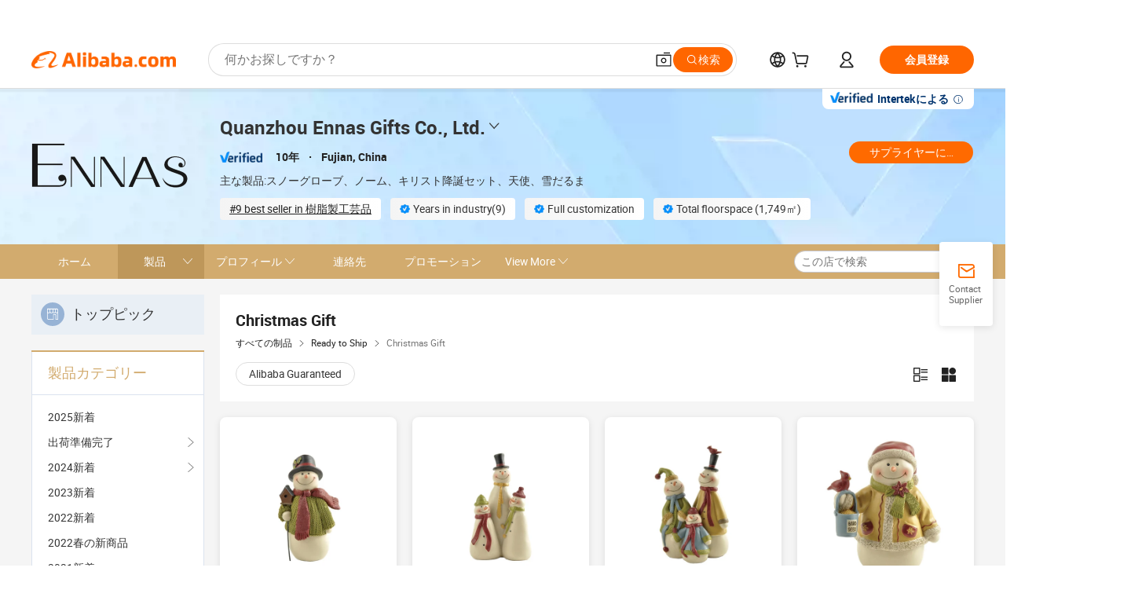

--- FILE ---
content_type: text/html;charset=UTF-8
request_url: https://cnsijie.en.alibaba.com/ja_JP/productgrouplist-918375152/%EF%BF%BD%EF%BF%BD%EF%BF%BD%EF%BF%BD%EF%BF%BD%EF%BF%BD%EF%BF%BD%EF%BF%BD%EF%BF%BD%EF%BF%BD%EF%BF%BD%EF%BF%BD%EF%BF%BD%EF%BF%BD%EF%BF%BD%EF%BF%BD%EF%BF%BD%EF%BF%BD%EF%BF%BD%EF%BF%BD%EF%BF%BD%EF%BF%BD%EF%BF%BD%EF%BF%BD.html
body_size: 57532
content:

<!DOCTYPE html>
<html lang="en">
<head prefix="og: http://ogp.me/ns#">
<script>window._timing = {};window._timing.html_start = Date.now();</script>
<meta charset="UTF-8"/><script>window.__APLUS_ABRATE__ = {"phantBucketName":"null",perf_group:""}</script><meta name="referrer" content="always"/><meta name="data-spm" content="a2700"/><meta name="viewport" content="viewport-fit=cover"/><link rel="shortcut icon" href="//is.alicdn.com/simg/single/icon/favicon.ico" type="image/x-icon"/><script>window._timing.prefetch_start = Date.now();</script>
<link rel="dns-prefetch" href="//s.alicdn.com" /><link rel="preconnect" href="//s.alicdn.com" /><script>window._timing.prefetch_end = Date.now();</script>
<link rel="preload" as="style" href="//s.alicdn.com/@g/icbu-decorate/icbu-mod-lib/3.1.25/index.css" onload="this.rel='stylesheet'">
<noscript><link rel="stylesheet" href="//s.alicdn.com/@g/icbu-decorate/icbu-mod-lib/3.1.25/index.css"></noscript>
<!-- the-new-header start --><style>.tnh-message-content .tnh-messages-nodata .tnh-messages-nodata-info .img{width:100%;height:101px;margin-top:40px;margin-bottom:20px;background:url(https://s.alicdn.com/@img/imgextra/i4/O1CN01lnw1WK1bGeXDIoBnB_!!6000000003438-2-tps-399-303.png) no-repeat center center;background-size:133px 101px}#popup-root .functional-content .thirdpart-login .icon-facebook{background-image:url(https://s.alicdn.com/@img/imgextra/i1/O1CN01hUG9f21b67dGOuB2W_!!6000000003415-55-tps-40-40.svg)}#popup-root .functional-content .thirdpart-login .icon-google{background-image:url(https://s.alicdn.com/@img/imgextra/i1/O1CN01Qd3ZsM1C2aAxLHO2h_!!6000000000023-2-tps-120-120.png)}#popup-root .functional-content .thirdpart-login .icon-linkedin{background-image:url(https://s.alicdn.com/@img/imgextra/i1/O1CN01qVG1rv1lNCYkhep7t_!!6000000004806-55-tps-40-40.svg)}.tnh-logo{z-index:9999;display:flex;flex-shrink:0;width:209px;height:29px;background:url(https://s.alicdn.com/@img/imgextra/i2/O1CN0153JdbU26g4bILVOyC_!!6000000007690-2-tps-418-58.png) no-repeat 0 0;background-size:209px 29px;cursor:pointer}html[dir=rtl] .tnh-logo{background:url(https://s.alicdn.com/@img/imgextra/i2/O1CN0153JdbU26g4bILVOyC_!!6000000007690-2-tps-418-58.png) no-repeat 100% 0}.tnh-new-logo{width:185px;background:url(https://s.alicdn.com/@img/imgextra/i1/O1CN01e5zQ2S1cAWz26ivMo_!!6000000003560-2-tps-920-110.png) no-repeat 0 0;background-size:185px 22px;height:22px}html[dir=rtl] .tnh-new-logo{background:url(https://s.alicdn.com/@img/imgextra/i1/O1CN01e5zQ2S1cAWz26ivMo_!!6000000003560-2-tps-920-110.png) no-repeat 100% 0}.source-in-europe{display:flex;gap:32px;padding:0 10px}.source-in-europe .divider{flex-shrink:0;width:1px;background-color:#ddd}.source-in-europe .sie_info{flex-shrink:0;width:520px}.source-in-europe .sie_info .sie_info-logo{display:inline-block!important;height:28px}.source-in-europe .sie_info .sie_info-title{margin-top:24px;font-weight:700;font-size:20px;line-height:26px}.source-in-europe .sie_info .sie_info-description{margin-top:8px;font-size:14px;line-height:18px}.source-in-europe .sie_info .sie_info-sell-list{margin-top:24px;display:flex;flex-wrap:wrap;justify-content:space-between;gap:16px}.source-in-europe .sie_info .sie_info-sell-list-item{width:calc(50% - 8px);display:flex;align-items:center;padding:20px 16px;gap:12px;border-radius:12px;font-size:14px;line-height:18px;font-weight:600}.source-in-europe .sie_info .sie_info-sell-list-item img{width:28px;height:28px}.source-in-europe .sie_info .sie_info-btn{display:inline-block;min-width:240px;margin-top:24px;margin-bottom:30px;padding:13px 24px;background-color:#f60;opacity:.9;color:#fff!important;border-radius:99px;font-size:16px;font-weight:600;line-height:22px;-webkit-text-decoration:none;text-decoration:none;text-align:center;cursor:pointer;border:none}.source-in-europe .sie_info .sie_info-btn:hover{opacity:1}.source-in-europe .sie_cards{display:flex;flex-grow:1}.source-in-europe .sie_cards .sie_cards-product-list{display:flex;flex-grow:1;flex-wrap:wrap;justify-content:space-between;gap:32px 16px;max-height:376px;overflow:hidden}.source-in-europe .sie_cards .sie_cards-product-list.lt-14{justify-content:flex-start}.source-in-europe .sie_cards .sie_cards-product{width:110px;height:172px;display:flex;flex-direction:column;align-items:center;color:#222;box-sizing:border-box}.source-in-europe .sie_cards .sie_cards-product .img{display:flex;justify-content:center;align-items:center;position:relative;width:88px;height:88px;overflow:hidden;border-radius:88px}.source-in-europe .sie_cards .sie_cards-product .img img{width:88px;height:88px;-o-object-fit:cover;object-fit:cover}.source-in-europe .sie_cards .sie_cards-product .img:after{content:"";background-color:#0000001a;position:absolute;left:0;top:0;width:100%;height:100%}html[dir=rtl] .source-in-europe .sie_cards .sie_cards-product .img:after{left:auto;right:0}.source-in-europe .sie_cards .sie_cards-product .text{font-size:12px;line-height:16px;display:-webkit-box;overflow:hidden;text-overflow:ellipsis;-webkit-box-orient:vertical;-webkit-line-clamp:1}.source-in-europe .sie_cards .sie_cards-product .sie_cards-product-title{margin-top:12px;color:#222}.source-in-europe .sie_cards .sie_cards-product .sie_cards-product-sell,.source-in-europe .sie_cards .sie_cards-product .sie_cards-product-country-list{margin-top:4px;color:#767676}.source-in-europe .sie_cards .sie_cards-product .sie_cards-product-country-list{display:flex;gap:8px}.source-in-europe .sie_cards .sie_cards-product .sie_cards-product-country-list.one-country{gap:4px}.source-in-europe .sie_cards .sie_cards-product .sie_cards-product-country-list img{width:18px;height:13px}.source-in-europe.source-in-europe-europages .sie_info-btn{background-color:#7faf0d}.source-in-europe.source-in-europe-europages .sie_info-sell-list-item{background-color:#f2f7e7}.source-in-europe.source-in-europe-europages .sie_card{background:#7faf0d0d}.source-in-europe.source-in-europe-wlw .sie_info-btn{background-color:#0060df}.source-in-europe.source-in-europe-wlw .sie_info-sell-list-item{background-color:#f1f5fc}.source-in-europe.source-in-europe-wlw .sie_card{background:#0060df0d}.tnh-sub-title{padding-left:12px;margin-left:13px;position:relative;color:#222;-webkit-text-decoration:none;text-decoration:none;white-space:nowrap;font-weight:600;font-size:20px;line-height:29px}html[dir=rtl] .tnh-sub-title{padding-left:0;padding-right:12px;margin-left:0;margin-right:13px}.tnh-sub-title:active{-webkit-text-decoration:none;text-decoration:none}.tnh-sub-title:before{content:"";height:24px;width:1px;position:absolute;display:inline-block;background-color:#222;left:0;top:50%;transform:translateY(-50%)}html[dir=rtl] .tnh-sub-title:before{left:auto;right:0}.popup-content{margin:auto;background:#fff;width:50%;padding:5px;border:1px solid #d7d7d7}[role=tooltip].popup-content{width:200px;box-shadow:0 0 3px #00000029;border-radius:5px}.popup-overlay{background:#00000080}[data-popup=tooltip].popup-overlay{background:transparent}.popup-arrow{filter:drop-shadow(0 -3px 3px rgba(0,0,0,.16));color:#fff;stroke-width:2px;stroke:#d7d7d7;stroke-dasharray:30px;stroke-dashoffset:-54px;inset:0}.tnh-badge{position:relative}.tnh-badge i{position:absolute;top:-8px;left:50%;height:16px;padding:0 6px;border-radius:8px;background-color:#e52828;color:#fff;font-style:normal;font-size:12px;line-height:16px}html[dir=rtl] .tnh-badge i{left:auto;right:50%}.tnh-badge-nf i{position:relative;top:auto;left:auto;height:16px;padding:0 8px;border-radius:8px;background-color:#e52828;color:#fff;font-style:normal;font-size:12px;line-height:16px}html[dir=rtl] .tnh-badge-nf i{left:auto;right:auto}.tnh-button{display:block;flex-shrink:0;height:36px;padding:0 24px;outline:none;border-radius:9999px;background-color:#f60;color:#fff!important;text-align:center;font-weight:600;font-size:14px;line-height:36px;cursor:pointer}.tnh-button:active{-webkit-text-decoration:none;text-decoration:none;transform:scale(.9)}.tnh-button:hover{background-color:#d04a0a}@keyframes circle-360-l0%{transform:rotate(0)to{transform:rotate(360deg)}}@keyframes circle-360-rtl{0%{transform:rotate(0)}to{transform:rotate(-360deg)}}.circle-360{animation:circle-360-ltr infinite 1s linear;-webkit-animation:circle-360-ltr infinite 1s linear}html[dir=rtl] .circle-360{animation:circle-360-rtl infinite 1s linear;-webkit-animation:circle-360-rtl infinite 1s linear}.tnh-loading{display:flex;align-items:center;justify-content:center;width:100%}.tnh-loading .tnh-icon{color:#ddd;font-size:40px}#the-new-header.tnh-fixed{position:fixed;top:0;left:0;border-bottom:1px solid #ddd;background-color:#fff!important}html[dir=rtl] #the-new-header.tnh-fixed{left:auto;right:0}.tnh-overlay{position:fixed;top:0;left:0;width:100%;height:100vh}html[dir=rtl] .tnh-overlay{left:auto;right:0}.tnh-icon{display:inline-block;width:1em;height:1em;margin-right:6px;overflow:hidden;vertical-align:-.15em;fill:currentColor}html[dir=rtl] .tnh-icon{margin-right:0;margin-left:6px}.tnh-hide{display:none}.tnh-more{color:#222!important;-webkit-text-decoration:underline!important;text-decoration:underline!important}#the-new-header.tnh-dark{background-color:transparent;color:#fff}#the-new-header.tnh-dark a:link,#the-new-header.tnh-dark a:visited,#the-new-header.tnh-dark a:hover,#the-new-header.tnh-dark a:active,#the-new-header.tnh-dark .tnh-sign-in{color:#fff}#the-new-header.tnh-dark .functional-content a{color:#222}#the-new-header.tnh-dark .tnh-logo{background:url(https://s.alicdn.com/@img/imgextra/i2/O1CN01kNCWs61cTlUC9Pjmu_!!6000000003602-2-tps-418-58.png) no-repeat 0 0;background-size:209px 29px}#the-new-header.tnh-dark .tnh-new-logo{background:url(https://s.alicdn.com/@img/imgextra/i4/O1CN011ZJg9l24hKaeQlVNh_!!6000000007422-2-tps-1380-165.png) no-repeat 0 0;background-size:auto 22px}#the-new-header.tnh-dark .tnh-sub-title{color:#fff}#the-new-header.tnh-dark .tnh-sub-title:before{content:"";height:24px;width:1px;position:absolute;display:inline-block;background-color:#fff;left:0;top:50%;transform:translateY(-50%)}html[dir=rtl] #the-new-header.tnh-dark .tnh-sub-title:before{left:auto;right:0}#the-new-header.tnh-white,#the-new-header.tnh-white-overlay{background-color:#fff;color:#222}#the-new-header.tnh-white a:link,#the-new-header.tnh-white-overlay a:link,#the-new-header.tnh-white a:visited,#the-new-header.tnh-white-overlay a:visited,#the-new-header.tnh-white a:hover,#the-new-header.tnh-white-overlay a:hover,#the-new-header.tnh-white a:active,#the-new-header.tnh-white-overlay a:active,#the-new-header.tnh-white .tnh-sign-in,#the-new-header.tnh-white-overlay .tnh-sign-in{color:#222}#the-new-header.tnh-white .tnh-logo,#the-new-header.tnh-white-overlay .tnh-logo{background:url(https://s.alicdn.com/@img/imgextra/i2/O1CN0153JdbU26g4bILVOyC_!!6000000007690-2-tps-418-58.png) no-repeat 0 0;background-size:209px 29px}#the-new-header.tnh-white .tnh-new-logo,#the-new-header.tnh-white-overlay .tnh-new-logo{background:url(https://s.alicdn.com/@img/imgextra/i1/O1CN01e5zQ2S1cAWz26ivMo_!!6000000003560-2-tps-920-110.png) no-repeat 0 0;background-size:auto 22px}#the-new-header.tnh-white .tnh-sub-title,#the-new-header.tnh-white-overlay .tnh-sub-title{color:#222}#the-new-header.tnh-white{border-bottom:1px solid #ddd;background-color:#fff!important}#the-new-header.tnh-no-border{border:none}@keyframes color-change-to-fff{0%{background:transparent}to{background:#fff}}#the-new-header.tnh-white-overlay{animation:color-change-to-fff .1s cubic-bezier(.65,0,.35,1);-webkit-animation:color-change-to-fff .1s cubic-bezier(.65,0,.35,1)}.ta-content .ta-card{display:flex;align-items:center;justify-content:flex-start;width:49%;height:120px;margin-bottom:20px;padding:20px;border-radius:16px;background-color:#f7f7f7}.ta-content .ta-card .img{width:70px;height:70px;background-size:70px 70px}.ta-content .ta-card .text{display:flex;align-items:center;justify-content:space-between;width:calc(100% - 76px);margin-left:16px;font-size:20px;line-height:26px}html[dir=rtl] .ta-content .ta-card .text{margin-left:0;margin-right:16px}.ta-content .ta-card .text h3{max-width:200px;margin-right:8px;text-align:left;font-weight:600;font-size:14px}html[dir=rtl] .ta-content .ta-card .text h3{margin-right:0;margin-left:8px;text-align:right}.ta-content .ta-card .text .tnh-icon{flex-shrink:0;font-size:24px}.ta-content .ta-card .text .tnh-icon.rtl{transform:scaleX(-1)}.ta-content{display:flex;justify-content:space-between}.ta-content .info{width:50%;margin:40px 40px 40px 134px}html[dir=rtl] .ta-content .info{margin:40px 134px 40px 40px}.ta-content .info h3{display:block;margin:20px 0 28px;font-weight:600;font-size:32px;line-height:40px}.ta-content .info .img{width:212px;height:32px}.ta-content .info .tnh-button{display:block;width:180px;color:#fff}.ta-content .cards{display:flex;flex-shrink:0;flex-wrap:wrap;justify-content:space-between;width:716px}.help-center-content{display:flex;justify-content:center;gap:40px}.help-center-content .hc-item{display:flex;flex-direction:column;align-items:center;justify-content:center;width:280px;height:144px;border:1px solid #ddd;font-size:14px}.help-center-content .hc-item .tnh-icon{margin-bottom:14px;font-size:40px;line-height:40px}.help-center-content .help-center-links{min-width:250px;margin-left:40px;padding-left:40px;border-left:1px solid #ddd}html[dir=rtl] .help-center-content .help-center-links{margin-left:0;margin-right:40px;padding-left:0;padding-right:40px;border-left:none;border-right:1px solid #ddd}.help-center-content .help-center-links a{display:block;padding:12px 14px;outline:none;color:#222;-webkit-text-decoration:none;text-decoration:none;font-size:14px}.help-center-content .help-center-links a:hover{-webkit-text-decoration:underline!important;text-decoration:underline!important}.get-the-app-content-tnh{display:flex;justify-content:center;flex:0 0 auto}.get-the-app-content-tnh .info-tnh .title-tnh{font-weight:700;font-size:20px;margin-bottom:20px}.get-the-app-content-tnh .info-tnh .content-wrapper{display:flex;justify-content:center}.get-the-app-content-tnh .info-tnh .content-tnh{margin-right:40px;width:300px;font-size:16px}html[dir=rtl] .get-the-app-content-tnh .info-tnh .content-tnh{margin-right:0;margin-left:40px}.get-the-app-content-tnh .info-tnh a{-webkit-text-decoration:underline!important;text-decoration:underline!important}.get-the-app-content-tnh .download{display:flex}.get-the-app-content-tnh .download .store{display:flex;flex-direction:column;margin-right:40px}html[dir=rtl] .get-the-app-content-tnh .download .store{margin-right:0;margin-left:40px}.get-the-app-content-tnh .download .store a{margin-bottom:20px}.get-the-app-content-tnh .download .store a img{height:44px}.get-the-app-content-tnh .download .qr img{height:120px}.get-the-app-content-tnh-wrapper{display:flex;justify-content:center;align-items:start;height:100%}.get-the-app-content-tnh-divider{width:1px;height:100%;background-color:#ddd;margin:0 67px;flex:0 0 auto}.tnh-alibaba-lens-install-btn{background-color:#f60;height:48px;border-radius:65px;padding:0 24px;margin-left:71px;color:#fff;flex:0 0 auto;display:flex;align-items:center;border:none;cursor:pointer;font-size:16px;font-weight:600;line-height:22px}html[dir=rtl] .tnh-alibaba-lens-install-btn{margin-left:0;margin-right:71px}.tnh-alibaba-lens-install-btn img{width:24px;height:24px}.tnh-alibaba-lens-install-btn span{margin-left:8px}html[dir=rtl] .tnh-alibaba-lens-install-btn span{margin-left:0;margin-right:8px}.tnh-alibaba-lens-info{display:flex;margin-bottom:20px;font-size:16px}.tnh-alibaba-lens-info div{width:400px}.tnh-alibaba-lens-title{color:#222;font-family:Inter;font-size:20px;font-weight:700;line-height:26px;margin-bottom:20px}.tnh-alibaba-lens-extra{-webkit-text-decoration:underline!important;text-decoration:underline!important;font-size:16px;font-style:normal;font-weight:400;line-height:22px}.featured-content{display:flex;justify-content:center;gap:40px}.featured-content .card-links{min-width:250px;margin-left:40px;padding-left:40px;border-left:1px solid #ddd}html[dir=rtl] .featured-content .card-links{margin-left:0;margin-right:40px;padding-left:0;padding-right:40px;border-left:none;border-right:1px solid #ddd}.featured-content .card-links a{display:block;padding:14px;outline:none;-webkit-text-decoration:none;text-decoration:none;font-size:14px}.featured-content .card-links a:hover{-webkit-text-decoration:underline!important;text-decoration:underline!important}.featured-content .featured-item{display:flex;flex-direction:column;align-items:center;justify-content:center;width:280px;height:144px;border:1px solid #ddd;color:#222;font-size:14px}.featured-content .featured-item .tnh-icon{margin-bottom:14px;font-size:40px;line-height:40px}.buyer-central-content{display:flex;justify-content:space-between;gap:30px;margin:auto 20px;font-size:14px}.buyer-central-content .bcc-item{width:20%}.buyer-central-content .bcc-item .bcc-item-title,.buyer-central-content .bcc-item .bcc-item-child{margin-bottom:18px}.buyer-central-content .bcc-item .bcc-item-title{font-weight:600}.buyer-central-content .bcc-item .bcc-item-child a:hover{-webkit-text-decoration:underline!important;text-decoration:underline!important}.become-supplier-content{display:flex;justify-content:center;gap:40px}.become-supplier-content a{display:flex;flex-direction:column;align-items:center;justify-content:center;width:280px;height:144px;padding:0 20px;border:1px solid #ddd;font-size:14px}.become-supplier-content a .tnh-icon{margin-bottom:14px;font-size:40px;line-height:40px}.become-supplier-content a .become-supplier-content-desc{height:44px;text-align:center}@keyframes sub-header-title-hover{0%{transform:scaleX(.4);-webkit-transform:scaleX(.4)}to{transform:scaleX(1);-webkit-transform:scaleX(1)}}.sub-header{min-width:1200px;max-width:1580px;height:36px;margin:0 auto;overflow:hidden;font-size:14px}.sub-header .sub-header-top{position:absolute;bottom:0;z-index:2;width:100%;min-width:1200px;max-width:1600px;height:36px;margin:0 auto;background-color:transparent}.sub-header .sub-header-default{display:flex;justify-content:space-between;width:100%;height:40px;padding:0 40px}.sub-header .sub-header-default .sub-header-main,.sub-header .sub-header-default .sub-header-sub{display:flex;align-items:center;justify-content:space-between;gap:28px}.sub-header .sub-header-default .sub-header-main .sh-current-item .animated-tab-content,.sub-header .sub-header-default .sub-header-sub .sh-current-item .animated-tab-content{top:108px;opacity:1;visibility:visible}.sub-header .sub-header-default .sub-header-main .sh-current-item .animated-tab-content img,.sub-header .sub-header-default .sub-header-sub .sh-current-item .animated-tab-content img{display:inline}.sub-header .sub-header-default .sub-header-main .sh-current-item .animated-tab-content .item-img,.sub-header .sub-header-default .sub-header-sub .sh-current-item .animated-tab-content .item-img{display:block}.sub-header .sub-header-default .sub-header-main .sh-current-item .tab-title:after,.sub-header .sub-header-default .sub-header-sub .sh-current-item .tab-title:after{position:absolute;bottom:1px;display:block;width:100%;height:2px;border-bottom:2px solid #222!important;content:" ";animation:sub-header-title-hover .3s cubic-bezier(.6,0,.4,1) both;-webkit-animation:sub-header-title-hover .3s cubic-bezier(.6,0,.4,1) both}.sub-header .sub-header-default .sub-header-main .sh-current-item .tab-title-click:hover,.sub-header .sub-header-default .sub-header-sub .sh-current-item .tab-title-click:hover{-webkit-text-decoration:underline;text-decoration:underline}.sub-header .sub-header-default .sub-header-main .sh-current-item .tab-title-click:after,.sub-header .sub-header-default .sub-header-sub .sh-current-item .tab-title-click:after{display:none}.sub-header .sub-header-default .sub-header-main>div,.sub-header .sub-header-default .sub-header-sub>div{display:flex;align-items:center;margin-top:-2px;cursor:pointer}.sub-header .sub-header-default .sub-header-main>div:last-child,.sub-header .sub-header-default .sub-header-sub>div:last-child{padding-right:0}html[dir=rtl] .sub-header .sub-header-default .sub-header-main>div:last-child,html[dir=rtl] .sub-header .sub-header-default .sub-header-sub>div:last-child{padding-right:0;padding-left:0}.sub-header .sub-header-default .sub-header-main>div:last-child.sh-current-item:after,.sub-header .sub-header-default .sub-header-sub>div:last-child.sh-current-item:after{width:100%}.sub-header .sub-header-default .sub-header-main>div .tab-title,.sub-header .sub-header-default .sub-header-sub>div .tab-title{position:relative;height:36px}.sub-header .sub-header-default .sub-header-main>div .animated-tab-content,.sub-header .sub-header-default .sub-header-sub>div .animated-tab-content{position:absolute;top:108px;left:0;width:100%;overflow:hidden;border-top:1px solid #ddd;background-color:#fff;opacity:0;visibility:hidden}html[dir=rtl] .sub-header .sub-header-default .sub-header-main>div .animated-tab-content,html[dir=rtl] .sub-header .sub-header-default .sub-header-sub>div .animated-tab-content{left:auto;right:0}.sub-header .sub-header-default .sub-header-main>div .animated-tab-content img,.sub-header .sub-header-default .sub-header-sub>div .animated-tab-content img{display:none}.sub-header .sub-header-default .sub-header-main>div .animated-tab-content .item-img,.sub-header .sub-header-default .sub-header-sub>div .animated-tab-content .item-img{display:none}.sub-header .sub-header-default .sub-header-main>div .tab-content,.sub-header .sub-header-default .sub-header-sub>div .tab-content{display:flex;justify-content:flex-start;width:100%;min-width:1200px;max-height:calc(100vh - 220px)}.sub-header .sub-header-default .sub-header-main>div .tab-content .animated-tab-content-children,.sub-header .sub-header-default .sub-header-sub>div .tab-content .animated-tab-content-children{width:100%;min-width:1200px;max-width:1600px;margin:40px auto;padding:0 40px;opacity:0}.sub-header .sub-header-default .sub-header-main>div .tab-content .animated-tab-content-children-no-animation,.sub-header .sub-header-default .sub-header-sub>div .tab-content .animated-tab-content-children-no-animation{opacity:1}.sub-header .sub-header-props{height:36px}.sub-header .sub-header-props-hide{position:relative;height:0;padding:0 40px}.sub-header .rounded{border-radius:8px}.tnh-logo{z-index:9999;display:flex;flex-shrink:0;width:209px;height:29px;background:url(https://s.alicdn.com/@img/imgextra/i2/O1CN0153JdbU26g4bILVOyC_!!6000000007690-2-tps-418-58.png) no-repeat 0 0;background-size:209px 29px;cursor:pointer}html[dir=rtl] .tnh-logo{background:url(https://s.alicdn.com/@img/imgextra/i2/O1CN0153JdbU26g4bILVOyC_!!6000000007690-2-tps-418-58.png) no-repeat 100% 0}.tnh-new-logo{width:185px;background:url(https://s.alicdn.com/@img/imgextra/i1/O1CN01e5zQ2S1cAWz26ivMo_!!6000000003560-2-tps-920-110.png) no-repeat 0 0;background-size:185px 22px;height:22px}html[dir=rtl] .tnh-new-logo{background:url(https://s.alicdn.com/@img/imgextra/i1/O1CN01e5zQ2S1cAWz26ivMo_!!6000000003560-2-tps-920-110.png) no-repeat 100% 0}#popup-root .functional-content{width:360px;max-height:calc(100vh - 40px);padding:20px;border-radius:12px;background-color:#fff;box-shadow:0 6px 12px 4px #00000014;-webkit-box-shadow:0 6px 12px 4px rgba(0,0,0,.08)}#popup-root .functional-content a{outline:none}#popup-root .functional-content a:link,#popup-root .functional-content a:visited,#popup-root .functional-content a:hover,#popup-root .functional-content a:active{color:#222;-webkit-text-decoration:none;text-decoration:none}#popup-root .functional-content ul{padding:0;list-style:none}#popup-root .functional-content h3{font-weight:600;font-size:14px;line-height:18px;color:#222}#popup-root .functional-content .css-jrh21l-control{outline:none!important;border-color:#ccc;box-shadow:none}#popup-root .functional-content .css-jrh21l-control .css-15lsz6c-indicatorContainer{color:#ccc}#popup-root .functional-content .thirdpart-login{display:flex;justify-content:space-between;width:245px;margin:0 auto 20px}#popup-root .functional-content .thirdpart-login a{border-radius:8px}#popup-root .functional-content .thirdpart-login .icon-facebook{background-image:url(https://s.alicdn.com/@img/imgextra/i1/O1CN01hUG9f21b67dGOuB2W_!!6000000003415-55-tps-40-40.svg)}#popup-root .functional-content .thirdpart-login .icon-google{background-image:url(https://s.alicdn.com/@img/imgextra/i1/O1CN01Qd3ZsM1C2aAxLHO2h_!!6000000000023-2-tps-120-120.png)}#popup-root .functional-content .thirdpart-login .icon-linkedin{background-image:url(https://s.alicdn.com/@img/imgextra/i1/O1CN01qVG1rv1lNCYkhep7t_!!6000000004806-55-tps-40-40.svg)}#popup-root .functional-content .login-with{width:100%;text-align:center;margin-bottom:16px}#popup-root .functional-content .login-tips{font-size:12px;margin-bottom:20px;color:#767676}#popup-root .functional-content .login-tips a{outline:none;color:#767676!important;-webkit-text-decoration:underline!important;text-decoration:underline!important}#popup-root .functional-content .tnh-button{outline:none!important;color:#fff}#popup-root .functional-content .login-links>div{border-top:1px solid #ddd}#popup-root .functional-content .login-links>div ul{margin:8px 0;list-style:none}#popup-root .functional-content .login-links>div a{display:flex;align-items:center;min-height:40px;-webkit-text-decoration:none;text-decoration:none;font-size:14px;color:#222}#popup-root .functional-content .login-links>div a:hover{margin:0 -20px;padding:0 20px;background-color:#f4f4f4;font-weight:600}.tnh-languages{position:relative;display:flex}.tnh-languages .current{display:flex;align-items:center}.tnh-languages .current>div{margin-right:4px}html[dir=rtl] .tnh-languages .current>div{margin-right:0;margin-left:4px}.tnh-languages .current .tnh-icon{font-size:24px}.tnh-languages .current .tnh-icon:last-child{margin-right:0}html[dir=rtl] .tnh-languages .current .tnh-icon:last-child{margin-right:0;margin-left:0}.tnh-languages-overlay{font-size:14px}.tnh-languages-overlay .tnh-l-o-title{margin-bottom:8px;font-weight:600;font-size:14px;line-height:18px}.tnh-languages-overlay .tnh-l-o-select{width:100%;margin:8px 0 16px}.tnh-languages-overlay .select-item{background-color:#fff4ed}.tnh-languages-overlay .tnh-l-o-control{display:flex;justify-content:center}.tnh-languages-overlay .tnh-l-o-control .tnh-button{width:100%}.tnh-cart-content{max-height:600px;overflow-y:scroll}.tnh-cart-content .tnh-cart-item h3{overflow:hidden;text-overflow:ellipsis;white-space:nowrap}.tnh-cart-content .tnh-cart-item h3 a:hover{-webkit-text-decoration:underline!important;text-decoration:underline!important}.cart-popup-content{padding:0!important}.cart-popup-content .cart-logged-popup-arrow{transform:translate(-20px)}html[dir=rtl] .cart-popup-content .cart-logged-popup-arrow{transform:translate(20px)}.tnh-ma-content .tnh-ma-content-title{display:flex;align-items:center;margin-bottom:20px}.tnh-ma-content .tnh-ma-content-title h3{margin:0 12px 0 0;overflow:hidden;text-overflow:ellipsis;white-space:nowrap}html[dir=rtl] .tnh-ma-content .tnh-ma-content-title h3{margin:0 0 0 12px}.tnh-ma-content .tnh-ma-content-title img{height:16px}.ma-portrait-waiting{margin-left:12px}html[dir=rtl] .ma-portrait-waiting{margin-left:0;margin-right:12px}.tnh-message-content .tnh-messages-buyer .tnh-messages-list{display:flex;flex-direction:column}.tnh-message-content .tnh-messages-buyer .tnh-messages-list .tnh-message-unread-item{display:flex;align-items:center;justify-content:space-between;padding:16px 0;color:#222}.tnh-message-content .tnh-messages-buyer .tnh-messages-list .tnh-message-unread-item:last-child{margin-bottom:20px}.tnh-message-content .tnh-messages-buyer .tnh-messages-list .tnh-message-unread-item .img{width:48px;height:48px;margin-right:12px;overflow:hidden;border:1px solid #ddd;border-radius:100%}html[dir=rtl] .tnh-message-content .tnh-messages-buyer .tnh-messages-list .tnh-message-unread-item .img{margin-right:0;margin-left:12px}.tnh-message-content .tnh-messages-buyer .tnh-messages-list .tnh-message-unread-item .img img{width:48px;height:48px;-o-object-fit:cover;object-fit:cover}.tnh-message-content .tnh-messages-buyer .tnh-messages-list .tnh-message-unread-item .user-info{display:flex;flex-direction:column}.tnh-message-content .tnh-messages-buyer .tnh-messages-list .tnh-message-unread-item .user-info strong{margin-bottom:6px;font-weight:600;font-size:14px}.tnh-message-content .tnh-messages-buyer .tnh-messages-list .tnh-message-unread-item .user-info span{width:220px;margin-right:12px;overflow:hidden;text-overflow:ellipsis;white-space:nowrap;font-size:12px}html[dir=rtl] .tnh-message-content .tnh-messages-buyer .tnh-messages-list .tnh-message-unread-item .user-info span{margin-right:0;margin-left:12px}.tnh-message-content .tnh-messages-unread-content{margin:20px 0;text-align:center;font-size:14px}.tnh-message-content .tnh-messages-unread-hascookie{display:flex;flex-direction:column;margin:20px 0 16px;text-align:center;font-size:14px}.tnh-message-content .tnh-messages-unread-hascookie strong{margin-bottom:20px}.tnh-message-content .tnh-messages-nodata .tnh-messages-nodata-info{display:flex;flex-direction:column;text-align:center}.tnh-message-content .tnh-messages-nodata .tnh-messages-nodata-info .img{width:100%;height:101px;margin-top:40px;margin-bottom:20px;background:url(https://s.alicdn.com/@img/imgextra/i4/O1CN01lnw1WK1bGeXDIoBnB_!!6000000003438-2-tps-399-303.png) no-repeat center center;background-size:133px 101px}.tnh-message-content .tnh-messages-nodata .tnh-messages-nodata-info span{margin-bottom:40px}.tnh-order-content .tnh-order-buyer,.tnh-order-content .tnh-order-seller{display:flex;flex-direction:column;margin-bottom:20px;font-size:14px}.tnh-order-content .tnh-order-buyer h3,.tnh-order-content .tnh-order-seller h3{margin-bottom:16px;font-size:14px;line-height:18px}.tnh-order-content .tnh-order-buyer a,.tnh-order-content .tnh-order-seller a{padding:11px 0;color:#222!important}.tnh-order-content .tnh-order-buyer a:hover,.tnh-order-content .tnh-order-seller a:hover{-webkit-text-decoration:underline!important;text-decoration:underline!important}.tnh-order-content .tnh-order-buyer a span,.tnh-order-content .tnh-order-seller a span{margin-right:4px}html[dir=rtl] .tnh-order-content .tnh-order-buyer a span,html[dir=rtl] .tnh-order-content .tnh-order-seller a span{margin-right:0;margin-left:4px}.tnh-order-content .tnh-order-seller,.tnh-order-content .tnh-order-ta{padding-top:20px;border-top:1px solid #ddd}.tnh-order-content .tnh-order-seller:first-child,.tnh-order-content .tnh-order-ta:first-child{border-top:0;padding-top:0}.tnh-order-content .tnh-order-ta .img{margin-bottom:12px}.tnh-order-content .tnh-order-ta .img img{width:186px;height:28px;-o-object-fit:cover;object-fit:cover}.tnh-order-content .tnh-order-ta .ta-info{margin-bottom:16px;font-size:14px;line-height:18px}.tnh-order-content .tnh-order-ta .ta-info a{margin-left:4px;-webkit-text-decoration:underline!important;text-decoration:underline!important}html[dir=rtl] .tnh-order-content .tnh-order-ta .ta-info a{margin-left:0;margin-right:4px}.tnh-order-content .tnh-order-nodata .ta-info .ta-logo{margin:24px 0 16px}.tnh-order-content .tnh-order-nodata .ta-info .ta-logo img{height:28px}.tnh-order-content .tnh-order-nodata .ta-info h3{margin-bottom:24px;font-size:20px}.tnh-order-content .tnh-order-nodata .ta-card{display:flex;align-items:center;justify-content:flex-start;margin-bottom:20px;color:#222}.tnh-order-content .tnh-order-nodata .ta-card:hover{-webkit-text-decoration:underline!important;text-decoration:underline!important}.tnh-order-content .tnh-order-nodata .ta-card .img{width:36px;height:36px;margin-right:8px;background-size:36px 36px!important}html[dir=rtl] .tnh-order-content .tnh-order-nodata .ta-card .img{margin-right:0;margin-left:8px}.tnh-order-content .tnh-order-nodata .ta-card .text{display:flex;align-items:center;justify-content:space-between}.tnh-order-content .tnh-order-nodata .ta-card .text h3{margin:0;font-weight:600;font-size:14px}.tnh-order-content .tnh-order-nodata .ta-card .text .tnh-icon{display:none}.tnh-order-content .tnh-order-nodata .tnh-more{display:block;margin-bottom:24px}.tnh-login{display:flex;flex-grow:2;flex-shrink:1;align-items:center;justify-content:space-between}.tnh-login .tnh-sign-in,.tnh-login .tnh-sign-up{flex-grow:1}.tnh-login .tnh-sign-in{display:flex;align-items:center;justify-content:center;margin-right:28px;color:#222}html[dir=rtl] .tnh-login .tnh-sign-in{margin-right:0;margin-left:28px}.tnh-login .tnh-sign-in:hover{-webkit-text-decoration:underline!important;text-decoration:underline!important}.tnh-login .tnh-sign-up{min-width:120px;color:#fff}.tnh-login .tnh-icon{font-size:24px}.tnh-loggedin{display:flex;align-items:center;gap:28px}.tnh-loggedin .tnh-icon{margin-right:0;font-size:24px}html[dir=rtl] .tnh-loggedin .tnh-icon{margin-right:0;margin-left:0}.tnh-loggedin .user-portrait{width:36px;height:36px;border-radius:36px}.sign-in-content{max-height:calc(100vh - 20px);margin:-20px;padding:20px;overflow-y:scroll}.sign-in-content-title,.sign-in-content-button{margin-bottom:20px}.ma-content{border-radius:12px 5px 12px 12px!important}html[dir=rtl] .ma-content{border-radius:5px 12px 12px!important}.tnh-ship-to{position:relative;display:flex;justify-content:center}.tnh-ship-to .ship-to-tips{position:absolute;border-radius:16px;width:400px;background:#222;padding:16px;color:#fff;top:50px;z-index:9999;box-shadow:0 4px 12px #0003;cursor:auto}.tnh-ship-to .ship-to-tips:before{content:"";width:0;height:0;border-left:8px solid transparent;border-right:8px solid transparent;border-bottom:8px solid #222;position:absolute;top:-8px;left:50%;margin-left:-8px}html[dir=rtl] .tnh-ship-to .ship-to-tips:before{left:auto;right:50%;margin-left:0;margin-right:-8px}.tnh-ship-to .ship-to-tips .ship-to-tips-container{display:flex;flex-direction:column}.tnh-ship-to .ship-to-tips .ship-to-tips-container .ship-to-tips-title-container{display:flex;justify-content:space-between}.tnh-ship-to .ship-to-tips .ship-to-tips-container .ship-to-tips-title-container>img{width:24px;height:24px;cursor:pointer;margin-left:8px}html[dir=rtl] .tnh-ship-to .ship-to-tips .ship-to-tips-container .ship-to-tips-title-container>img{margin-left:0;margin-right:8px}.tnh-ship-to .ship-to-tips .ship-to-tips-container .ship-to-tips-title-container .ship-to-tips-title{color:#fff;font-size:14px;font-weight:600;line-height:18px}.tnh-ship-to .ship-to-tips .ship-to-tips-container .ship-to-tips-desc{color:#fff;font-size:14px;font-weight:400;line-height:18px;padding-right:32px}html[dir=rtl] .tnh-ship-to .ship-to-tips .ship-to-tips-container .ship-to-tips-desc{padding-right:0;padding-left:32px}.tnh-ship-to .ship-to-tips .ship-to-tips-container .ship-to-tips-actions{margin-top:12px;display:flex;align-items:center}.tnh-ship-to .ship-to-tips .ship-to-tips-container .ship-to-tips-actions .ship-to-action{margin-left:8px;padding:4px 8px;border-radius:50px;font-size:12px;line-height:16px;font-weight:600;cursor:pointer}html[dir=rtl] .tnh-ship-to .ship-to-tips .ship-to-tips-container .ship-to-tips-actions .ship-to-action{margin-left:0;margin-right:8px}.tnh-ship-to .ship-to-tips .ship-to-tips-container .ship-to-tips-actions .ship-to-action:first-child{margin-left:0}html[dir=rtl] .tnh-ship-to .ship-to-tips .ship-to-tips-container .ship-to-tips-actions .ship-to-action:first-child{margin-left:0;margin-right:0}.tnh-ship-to .ship-to-tips .ship-to-tips-container .ship-to-tips-actions .ship-to-action.primary{background-color:#fff;color:#222}.tnh-ship-to .ship-to-tips .ship-to-tips-container .ship-to-tips-actions .ship-to-action.secondary{color:#fff}.tnh-ship-to .tnh-current-country{display:flex;flex-direction:column}.tnh-ship-to .tnh-current-country .deliver-span{font-size:12px;font-weight:400;line-height:16px}.tnh-ship-to .tnh-country-flag{min-width:23px;display:flex;align-items:center}.tnh-ship-to .tnh-country-flag img{height:14px;margin-right:4px}html[dir=rtl] .tnh-ship-to .tnh-country-flag img{margin-right:0;margin-left:4px}.tnh-ship-to .tnh-country-flag>span{font-size:14px;font-weight:600}.tnh-ship-to-content{width:382px!important;padding:0!important}.tnh-ship-to-content .crated-header-ship-to{border-radius:12px}.tnh-smart-assistant{display:flex}.tnh-smart-assistant>img{height:36px}.tnh-no-scenes{position:absolute;top:0;left:0;z-index:9999;width:100%;height:108px;background-color:#00000080;color:#fff;text-align:center;font-size:30px;line-height:108px}html[dir=rtl] .tnh-no-scenes{left:auto;right:0}body{line-height:inherit;margin:0}.the-new-header-wrapper{min-height:109px}.the-new-header{position:relative;width:100%;font-size:14px;font-family:Inter,SF Pro Text,Roboto,Helvetica Neue,Helvetica,Tahoma,Arial,PingFang SC,Microsoft YaHei;line-height:18px}.the-new-header *,.the-new-header :after,.the-new-header :before{box-sizing:border-box}.the-new-header ul,.the-new-header li{margin:0;padding:0;list-style:none}.the-new-header a{text-decoration:inherit}.the-new-header .header-content{min-width:1200px;max-width:1580px;margin:0 auto;padding:0 40px;font-size:14px}.the-new-header .header-content .tnh-main{display:flex;align-items:center;justify-content:space-between;height:72px}.the-new-header .header-content .tnh-main .tnh-logo-content{display:flex}.the-new-header .header-content .tnh-main .tnh-searchbar{flex-grow:1;flex-shrink:1;margin:0 40px}.the-new-header .header-content .tnh-main .functional{display:flex;flex-shrink:0;align-items:center;gap:28px}.the-new-header .header-content .tnh-main .functional>div{cursor:pointer}@media (max-width: 1440){.the-new-header .header-content .main .tnh-searchbar{margin:0 28px!important}}@media (max-width: 1280px){.hide-item{display:none}.the-new-header .header-content .main .tnh-searchbar{margin:0 24px!important}.tnh-languages{width:auto!important}.sub-header .sub-header-main>div:last-child,.sub-header .sub-header-sub>div:last-child{padding-right:0!important}html[dir=rtl] .sub-header .sub-header-main>div:last-child,html[dir=rtl] .sub-header .sub-header-sub>div:last-child{padding-right:0!important;padding-left:0!important}.functional .tnh-login .tnh-sign-in{margin-right:24px!important}html[dir=rtl] .functional .tnh-login .tnh-sign-in{margin-right:0!important;margin-left:24px!important}.tnh-languages{min-width:30px}}.tnh-popup-root .functional-content{top:60px!important;color:#222}@media (max-height: 550px){.ship-to-content,.tnh-languages-overlay{max-height:calc(100vh - 180px)!important;overflow-y:scroll!important}}.cratedx-doc-playground-preview{position:fixed;top:0;left:0;padding:0}html[dir=rtl] .cratedx-doc-playground-preview{left:auto;right:0}</style>
<!-- shop-render start --><style>body,h1,h2,h3,h4,h5,h6,hr,p,blockquote,dl,dt,dd,ul,ol,li,pre,form,fieldset,legend,button,input,textarea,th,td{margin:0;padding:0}body{font:14px/1.5}h1,h2,h3,h4,h5,h6{font-size:100%}a:hover{text-decoration:underline}.root{overflow-x:hidden}.root .layout-220-960{display:flex;justify-content:space-between;margin:0 auto;width:100%;max-width:1200px}.root .layout-220-960 .grid220{display:inline-block;width:220px}.root .layout-220-960 .grid960{display:inline-block;width:960px}.root .J_module{margin:0 auto 20px;width:100%}.root .J_module.hideBottom,.root .J_module:empty{margin-bottom:0}.root #bd .J_module{max-width:1200px}.root #bd .J_module.fluid{max-width:100%}.root #bd .J_module.full{position:relative;left:50%;margin-left:-960px;width:1920px;max-width:1920px}.root #fc .J_module{margin:0}.next-pagination .next-btn{border-radius:3px}.next-pagination .next-btn.current{color:#fff}.J_module.module_loaded{background-image:none;background-size:initial;min-height:initial}.sc-hd-prefix-mask{z-index:9998!important}.xman-popup{z-index:9999!important}body.companyProfile .root #hd .J_module,body.factory .root #hd .J_module{margin-bottom:0}body.companyProfile .root #bd,body.factory .root #bd{padding:20px 0 1px;background:#f5f5f5}body.companyProfile .root #bd .J_module,body.factory .root #bd .J_module{margin-bottom:20px}body.companyProfile .root #bd .J_module:empty,body.factory .root #bd .J_module:empty{margin-bottom:0}body.companyProfile .icbu-mod-wrapper,body.factory .icbu-mod-wrapper{border-radius:10px}body.companyProfile .icbu-mod-wrapper.v2,body.factory .icbu-mod-wrapper.v2{padding:0;border:1px solid #f4f4f4}body.companyProfile .icbu-mod-wrapper.v3>.wrap-box,body.factory .icbu-mod-wrapper.v3>.wrap-box{padding:0}body.companyProfile .wrap-box,body.factory .wrap-box{border:none;padding:20px}body.products .root #hd .J_module{margin-bottom:0}body.products .root #bd{padding:20px 0 1px;background-color:#f5f5f5}body.contacts .root #hd .J_module{margin-bottom:0}body.contacts .root #bd{padding:20px 0 1px;background-color:#f5f5f5}body.feeds .root #hd .J_module{margin-bottom:0}body.feeds .root #bd{padding:20px 0 1px;background-color:#f5f5f5}.icbu-shop{min-width:1200px}.icbu-clearfix{@include clearfix;}.icbu-link-default{@include link-default;}.icbu-link-normal{@include link-normal;}@media (max-width: 990px){.icbu-hide-720{display:none}}@media (max-width: 1200px){.icbu-hide-990{display:none}}a:-webkit-any-link:focus-visible{outline-width:0}.next-tabs-wrapped.next-tabs-top>.next-tabs-bar .next-tabs-tab.active:before{display:none}.reverse-960-220 .layout-220-960{flex-direction:row-reverse}.reverse-960-220 .layout-220-960 .wrap-box{padding:24px 0 40px}.reverse-960-220 .layout-220-960 .wrap-box .mod-header{padding-left:40px;margin-bottom:24px}.reverse-960-220 .layout-220-960 .wrap-box .mod-header .title{line-height:32px}.reverse-960-220 .layout-220-960 .wrap-box .mod-content{padding:0 40px}."red"{display:inline-block;position:relative;line-height:1;vertical-align:middle}.shop-promotion-pcBanner{width:1920px;margin-left:50%;transform:translate(-50%)}[module-title=globalData]{display:none}</style>

<link rel="preload" href="https://s.alicdn.com/@img/imgextra/i1/O1CN01REbO5M1iNFNVX2yeq_!!6000000004400-2-tps-1920-200.png" as="image"><script>window._timing.first_end = Date.now();</script>
<!-- back ground style -->

<!-- html sperator for cache --><title>Products list direct from CN</title><meta name="keywords" content="Quanzhou Ennas Gifts Co., Ltd."/><meta name="description" content="Main products  and 615 more Products from Quanzhou Ennas Gifts Co., Ltd. on Alibaba.com"/><meta property="og:type" content="product.group"/><meta property="og:title" content="Products list direct from CN"/><meta property="og:description" content="Main products  and 615 more Products from Quanzhou Ennas Gifts Co., Ltd. on Alibaba.com"/><meta property="og:image" content="https://sc04.alicdn.com/kf/HTB1qMsLLXXXXXabXpXXq6xXFXXXl.jpg"/><meta property="og:url" content="https://cnsijie.en.alibaba.com/"/><meta property="og:site_name" content="Alibaba.com"/>
<link rel="preload" href="https://s.alicdn.com/@sc02/kf/H0ed8fcdcdee94f23bbec1278626faed10.jpg" as="image">
</head>
<body class="icbu-shop view products" data-spm="shop_plgr" ><script crossorigin async defer id="beacon-aplus" src="//assets.alicdn.com/g/alilog/??aplus_plugin_icbufront/index.js,mlog/aplus_v2.js" exparams="aplus=async&atp_isdpp=ja%2desite%2d7vcnsijie&userid=&aplus&ali_beacon_id=&ali_apache_id=&ali_apache_track=&ali_apache_tracktmp=&dmtrack_c={ali%5fresin%5ftrace%3dpvmi%3d26d25e6baee849458562b8e87faf685f%7cshop%5fid%3d236691523%7cbiz%3dGOLD%7cphantBucketName%3dnull}&pageid=038674b52101d00f1763970663&hn=alisite%2dicbu%2dweb033001208015%2erg%2dus%2deast%2eus44&asid=AQAAAABnDiRpr9ZAWgAAAACWzqAcY2BsgA==&sidx=cToRT3VGjY+TyfzbO8xZcnfa4mdJgJug/L8LH8aSh4iedq8Iy+8UgPdBTEPn800sRNNJKIDFf+VEAqvjEjb9EeNogUFZXje+CT5JSXjzYVXxW9tZKBxi9RRAMNv+qFIe+HXczd2nX0Cwab34xMPaOVCbmbcoE311X+mK2b8EOEBB1egbDZ6CDvRhEUs7FwnKF5SvoEX9qAvKHJecjfDfTAFUwFOtMlfrFS8/[base64]/IdGDdeaSFAMd+RDiLF0+&tmi=&treq=&tres="></script>
<a id="icbu-buyer-pc-top-banner" style="display: block; position: relative; width: 100%; height: 40px; background-position: 50% center; background-repeat: no-repeat; background-size: 1920px 40px; z-index: 9999;"></a><script>      
theNewHeaderProps = {
  scenes: 'icbu-shop',
  onLangChange: () => {
    window.location.href = window.location.origin
  },
  hasSearchBar: true,
  useCommonStyle: false,
  hasSub: false,
  ssrVersion: '4.21.4',
  searchbarProps: {
   hostname: 'www.alibaba.com',
   proBizUi: true
  }
}
  window.TheNewHeaderProps = theNewHeaderProps;
</script>     
<div id="icbu-the-new-header-container"><div id="icbu-the-new-header-container"><div id="the-new-header" data-version="4.1.0" data-tnh-auto-exp="tnh-expose" data-scenes="icbu-shop" style="z-index:9006;position:relative;width:100%;font-size:14px;font-family:Inter,SF Pro Text,Roboto, Helvetica Neue, Helvetica, Tahoma, Arial, PingFang SC,Microsoft YaHei;line-height:18px;background-color:#fff;color:#222;border-bottom:1px solid #ddd;box-sizing:border-box"><div style="min-width:1200px;max-width:1580px;margin:0 auto;padding:0 40px;font-size:14px;align-items: center;display: flex;justify-content: space-between;"><div style="display:flex;align-items:center;justify-content:space-between;height:72px"><div style="display:flex"><div style="z-index:9999;display:flex;flex-shrink:0;width:209px;height:29px;background:url('https://s.alicdn.com/@img/imgextra/i4/O1CN01QEE1d11i4TSS8qo4G_!!6000000004359-2-tps-1383-166.png') no-repeat 0 0;background-size:209px 29px;cursor:pointer"></div></div></div><div>Sign in</div></div></div></div></div>
<script>window._timing.second_end = Date.now();
  try {
    if ('scrollRestoration' in history) {
      history.scrollRestoration = 'manual';
    }
  } catch (error) {
    console.error(error);
  };
window.realTimeGlobalData = {"chatToken":"", "language":"ja_JP", "netWorkFlag":"null", "abTestInfos":{}, "topBannerMaterials":{"items":[{"nicheMaterialList":[{"universalContent":"{\"shapeId\":390108,\"linkNumber\":\"https://img.alicdn.com/imgextra/i4/O1CN01EgEoh41Gqk2r09xvc_!!6000000000674-2-tps-3840-80.png?strategyId=115869&resourcePositionTag=true\",\"bgColor\":\"#642a0e\",\"bgLink\":\"https://sale.alibaba.com/p/lens?traceInfo=alibaba_top_of_page_slot&strategyId=115869&resourcePositionTag=true\",\"sceneCode\":\"MINISITE_PC_TOP_BANNER\",\"bgImage\":\"https://img.alicdn.com/imgextra/i4/O1CN01EgEoh41Gqk2r09xvc_!!6000000000674-2-tps-3840-80.png\",\"traceInfos\":[{\"params\":{\"strategyId\":\"115869\",\"location\":\"\",\"shapeId\":\"390108\",\"crowdId\":\"0\",\"agsMcsFlag\":\"ags_mcs\"},\"spmc\":\"inner_null\"}]}","universalContentMap":{"shapeId":390108,"linkNumber":"https://img.alicdn.com/imgextra/i4/O1CN01EgEoh41Gqk2r09xvc_!!6000000000674-2-tps-3840-80.png?strategyId=115869&resourcePositionTag=true","bgColor":"#642a0e","bgLink":"https://sale.alibaba.com/p/lens?traceInfo=alibaba_top_of_page_slot&strategyId=115869&resourcePositionTag=true","sceneCode":"MINISITE_PC_TOP_BANNER","bgImage":"https://img.alicdn.com/imgextra/i4/O1CN01EgEoh41Gqk2r09xvc_!!6000000000674-2-tps-3840-80.png","traceInfos":[{"params":{"shapeId":"390108","agsMcsFlag":"ags_mcs","strategyId":"115869","location":"","crowdId":"0"},"spmc":"inner_null"}]}}],"pageNo":-1,"pageSize":-1,"tag":"MINISITE_PC_TOP_BANNER","totalNum":-1}],"resultCode":"200","totalCount":1}};</script><script src="//s.alicdn.com/@g/icbu-decorate/icbu-mod-lib/3.1.25/index.js" crossorigin defer></script>
<script id="shop-render-script" src="//s.alicdn.com/@g/icbu-decorate/shop-render/1.0.3/pages/index/index.js" crossorigin defer></script>
<script defer src="//s.alicdn.com/@g/code/npm/@alife/the-new-header/4.83.0/renderHeader.js" crossorigin="anonymous"></script><div class="root" id="shop-root"><div id="root-bg" style="z-index: -10000; position: absolute; left: 50%; transform: translateX(-50%); display: flex; flex-direction: column; justify-content: flex-start; background-color: #ffffff;">
 <img src="https://s.alicdn.com/@sc02/kf/H0ed8fcdcdee94f23bbec1278626faed10.jpg">
</div>

<!-- html sperator for cache --><script>window._timing.module_css_start = Date.now();</script>
<!-- icbu-pc-shopSign start --><style>.show-sale-promotion{position:relative;left:0}.hide-sale-promotion{position:absolute;left:-99999px}.shop-sign-container{position:relative}.bc-shop-shopsign .company-sign{position:relative;height:100%}.bc-shop-shopsign .company-sign .item-link{display:flex;justify-content:center;align-items:center;height:100%;color:#fff;padding:0 0 0 20px;font-size:14px;line-height:20px;-webkit-text-decoration:none;text-decoration:none}.bc-shop-shopsign .company-sign .item-desc{display:none;position:absolute;top:44px;left:0;width:100%;padding:15px 20px;color:#ffffffe6;background:#333c;box-shadow:0 1px 3px #00000052;font-size:12px;line-height:18px}.bc-shop-shopsign .company-sign .desc-more{margin-top:20px}.bc-shop-shopsign .company-sign .desc-more a{color:#fff;margin-top:20px}.bc-shop-shopsign .company-sign .desc-more a:hover{color:#ff6a00;-webkit-text-decoration:underline;text-decoration:underline}.bc-shop-shopsign .company-sign .item-text{margin-left:10px}.bc-shop-shopsign .company-sign .item-arrow{display:inline-block;vertical-align:middle;margin-left:4px;transition:.2s;position:relative;top:4px}.bc-shop-shopsign .company-sign:hover .item-link{background:#69707899}.bc-shop-shopsign .company-sign:hover .item-desc{display:block}.bc-shop-shopsign .company-sign:hover .item-arrow{transform:rotate(180deg)}.bc-shop-shopsign.new-golden .top-bar.gold .company-sign:hover .item-link{background:#b6905e}.bc-shop-shopsign.new-golden .top-bar.theme-newGolden .company-sign:hover .item-link{background:#0000}.bc-shop-shopsign.new-golden .item-link.topBarVerifiedSupplier-bg{background-image:url(https://s.alicdn.com/@img/tfs/TB1W1QcINz1gK0jSZSgXXavwpXa-382-80.png);background-origin:border-box;background-position:center;background-size:cover;background-repeat:no-repeat;min-width:215px;justify-content:flex-end}.bc-shop-shopsign.new-golden .item-link .overflow-bar{display:none}.bc-shop-shopsign.new-golden .item-link.with-topBarVerifiedSupplier{position:relative;width:215px;justify-content:flex-end;padding-right:15px!important}.bc-shop-shopsign.new-golden .item-link.with-topBarVerifiedSupplier .overflow-bar{position:absolute;top:0;left:145px;height:100%;width:9999px;z-index:0;background-color:#235ccc}.bc-shop-shopsign.new-golden .item-link.with-topBarVerifiedSupplier .topBarVerifiedSupplier-wrapper{overflow-x:hidden;overflow-y:hidden;height:100%;z-index:-1;left:0;top:0;position:absolute}.bc-shop-shopsign.new-golden .item-link.with-topBarVerifiedSupplier .topBarVerifiedSupplier-wrapper+.item-text{margin-left:-4px;margin-right:10px;position:relative;top:4px;left:-2px;color:#348df8;font-size:15px}.bc-shop-shopsign.new-golden .item-link.with-topBarVerifiedSupplier .topBarVerifiedSupplier-wrapper .topBarVerifiedSupplier{height:100%}.bc-shop-shopsign .top-bar{color:#fff;line-height:1;background:#3333}.bc-shop-shopsign .top-bar .top-bar-wrapper{padding:0 0 0 20px;background:#00000080}.bc-shop-shopsign .top-bar.theme-newGolden{background:#3094fc;background:linear-gradient(118deg,#3094fc,#005ccc);box-shadow:0 1px 4px #00000047}.bc-shop-shopsign .top-bar.theme-newGolden .top-bar-wrapper{background:#0000;padding-left:0}.bc-shop-shopsign .top-bar.theme-newGolden .top-bar-wrapper .top-bar-con{border-top-left-radius:12px;border-top-right-radius:12px}.bc-shop-shopsign .top-bar.theme-newGolden .company-signs .assessment-sign .desc-link{color:#fff}.bc-shop-shopsign .top-bar.theme-newGolden .company-signs .assessment-sign .desc-link:hover{background:#3094fc}.bc-shop-shopsign .top-bar.self-support{background-color:#ff5800}.bc-shop-shopsign .top-bar.self-support .top-bar-wrapper{background:none}.bc-shop-shopsign .top-bar .top-bar-name{position:relative;z-index:1;margin-left:10px;cursor:pointer}.bc-shop-shopsign .top-bar .top-bar-name .cp-name{display:inline-block;vertical-align:top;line-height:16px;max-width:700px;white-space:nowrap;overflow:hidden;text-overflow:ellipsis}.bc-shop-shopsign .top-bar .top-bar-name .company-card{display:none;position:absolute;right:0;width:100%;min-width:220px;max-width:280px;color:#333;font-size:12px;font-weight:400}.bc-shop-shopsign .top-bar .top-bar-name:hover .company-card{display:block}.bc-shop-shopsign .top-bar .top-bar-name .arrow-icon{margin-left:5px;line-height:16px;vertical-align:top}.bc-shop-shopsign .top-bar .add-fav{height:16px;margin:-11px 0 0 5px}.bc-shop-shopsign .top-bar .top-bar-con{position:relative;max-width:1200px;padding:14px 0;margin:0 auto}.bc-shop-shopsign .top-bar .company-info-certs{padding-left:12px;display:flex}.bc-shop-shopsign .top-bar .company-info-certs .cert-item{display:flex;align-items:center}.bc-shop-shopsign .top-bar .company-signs{position:absolute;z-index:1;top:0;right:0;height:100%}.bc-shop-shopsign .top-bar .company-signs .ta-value{margin-left:5px;color:#ff7519}.bc-shop-shopsign .top-bar .company-signs .gold-supplier-sign .item-link{padding-right:65px}.bc-shop-shopsign .top-bar .company-signs .assessment-sign .item-link{padding-right:25px}.bc-shop-shopsign .top-bar .company-signs .assessment-sign .item-desc{padding:0}.bc-shop-shopsign .top-bar .company-signs .assessment-sign .desc-link{display:block;-webkit-text-decoration:none;text-decoration:none;line-height:48px;padding-left:18px}.bc-shop-shopsign .verify-icons:empty{display:none}.bc-shop-shopsign .verify-icons .icon-link{margin-left:5px}.bc-shop-shopsign .verify-icons .icon-link:first-child{margin-left:0}.bc-shop-shopsign .verify-icons .icon-link .v-icon{vertical-align:top}.bc-shop-shopsign .verify-icons .icon-link.verified-icon{background:#fff;padding:0 2px;margin-left:8px;position:relative;border-radius:3px}.bc-shop-shopsign{position:relative;z-index:99;font-size:14px}.bc-shop-shopsign .top-bar{position:absolute;top:0;z-index:1;width:100%}.bc-shop-shopsign .bg-wrapper{position:absolute;top:0;bottom:0;left:0;z-index:-1;width:100%;overflow:hidden}.bc-shop-shopsign .bg-wrapper .bg-image{position:relative;left:50%;height:100%;transform:translate(-50%);-webkit-transform:translateX(-50%);-ms-transform:translateX(-50%)}.bc-shop-shopsign .content{position:relative;box-sizing:content-box;max-width:1200px;margin:0 auto;padding:44px 0;color:#fff;text-align:center}.bc-shop-shopsign .con-wrapper{height:192px}.bc-shop-shopsign .com-data{position:relative;display:inline-block;max-width:90%;margin:50px 0 20px}.bc-shop-shopsign .com-bg-mask{padding:8px;background:#00000080}.bc-shop-shopsign .com-logo{position:absolute;top:-30px;width:100%;text-align:center}.bc-shop-shopsign .com-logo img{position:relative;z-index:1;display:inline-block;width:60px;height:60px;border-radius:60px}.bc-shop-shopsign .com-desc{padding:12px;border:1px solid rgba(255,255,255,.5)}.bc-shop-shopsign .com-name{max-width:100%;height:56px;overflow:hidden;text-overflow:ellipsis;white-space:nowrap;line-height:56px}.bc-shop-shopsign .com-info .verify-icons{margin-right:12px;padding:3px 8px;border-radius:3px;background:#fff}.bc-shop-shopsign .com-location{font-weight:700}.bc-shop-shopsign .navigation{position:absolute;bottom:0}.bc-shop-shopsign.old-shopsign .top-bar,.bc-shop-shopsign.old-shopsign .navigation{position:static}.basic-info{display:flex;align-items:center}.basic-info .basic-info-item{display:flex;align-items:center;margin-right:8px;height:16px}.basic-info .country{background:#f1f3f5;padding:1px 2px}.basic-info .country .full-name{color:#53647a;font-size:12px;margin-left:2px}.company-type{display:flex;justify-content:center;align-items:flex-end;text-wrap:nowrap}.company-type .type-icon{margin-right:4px}.company-type>a{display:flex;margin-right:5px}.business-type{display:flex}.business-type>span{font-size:14px;color:#00346e;font-weight:700;line-height:10px}.business-type .tip-icon{margin-left:2px}.navigation{width:100%;height:44px}.navigation .nav-box{width:100%}.navigation .nav-box.theme-newGolden{background-image:linear-gradient(118deg,#3094fc,#005ccc)}.navigation .nav-box.theme-newGolden .nav-link{background:#0000;background-image:none}.navigation.normal .nav-box{max-width:1200px;margin:0 auto}.navigation.fixed .nav-box{position:fixed;top:0}.navigation .nav-content{max-width:1200px;margin:0 auto;display:flex;justify-content:space-between;align-items:center}.navigation .navigation-search{display:flex;flex-wrap:nowrap;margin-left:15px;margin-right:15px}.navigation .navigation-search .next-btn{border-left:none;background:#fff;padding:0 8px}.navigation .navigation-search .next-btn .next-icon:before{color:#c4c6cf}.navigation .navigation-search input{line-height:14px}.navigation .navigation-list{max-width:960px;white-space:nowrap;height:44px}.navigation .nav-link{display:inline-block;box-sizing:border-box;height:44px;padding:2px 15px;min-width:110px;max-width:180px;line-height:20px;white-space:normal;vertical-align:top;-webkit-text-decoration:none;text-decoration:none;color:#fff}.navigation .nav-menu{display:none;position:absolute;left:0;max-width:220px}.navigation .sub-menu .next-menu{position:absolute;left:100%;top:0;margin-left:1px}.navigation .sub-menu .next-menu-submenu-title{padding-right:25px}.navigation .sub-menu .next-menu-submenu-title .next-icon{top:1px}.navigation .menu-link{overflow:hidden;text-overflow:ellipsis;-webkit-box-orient:vertical;display:-webkit-box;-webkit-line-clamp:1;width:175px;white-space:pre-wrap}.navigation .nav-item{display:inline-block;position:relative;cursor:pointer}.navigation .nav-item:hover .nav-menu{display:block}.navigation .nav-item.img-nav .nav-link{position:relative}.navigation .nav-item.img-nav .nav-link .nav-img{position:absolute;left:0;bottom:0}.navigation .nav-item .nav-arrow{position:relative;top:1px;line-height:1;margin-left:4px;transition:.2s}.navigation .nav-item:hover .nav-arrow{transform:rotate(180deg);top:0}@media (max-width: 1000px){.navigation .nav-item .nav-link{min-width:110px;max-width:140px}.navigation .nav-item .nav-arrow{display:none}}@media (max-width: 980px){.navigation .nav-item:nth-child(n+5){display:none}}.navigation .nav-con{height:100%;display:flex;justify-content:center;align-items:center}.navigation .nav-text{max-height:100%;width:100%;overflow:hidden;text-align:center;display:flex;align-items:center}.navigation .nav-text .nav-title{flex:1;overflow:hidden}.navigation .nav-text .nav-title-img{width:51px;height:20px}.old-shopsign .navigation,.old-shopsign .navigation-list,.old-shopsign .nav-link{height:33px}.shop-sign-back-img{width:100%;height:100%;position:absolute;-o-object-fit:cover;object-fit:cover}.bc-shop-shopsign-new{position:relative;z-index:99;height:242px;background-position:center center;background-size:auto 100%;background-repeat:no-repeat;font-size:14px}.bc-shop-shopsign-new .shadow{box-shadow:0 2px 2px 2px #0000000d}.bc-shop-shopsign-new .block-content{position:relative;display:flex;align-items:center;justify-content:space-between;box-sizing:border-box;width:1200px;height:200px;margin:0 auto;padding:40px 0}.bc-shop-shopsign-new .block-content .sub-block{display:flex;flex-direction:column;align-items:center;justify-content:center;color:#333;font-size:12px}.bc-shop-shopsign-new .block-content .sub-block .info-line{display:flex;align-items:center;justify-content:flex-start;max-width:100%;margin-bottom:12px;font-size:14px}.bc-shop-shopsign-new .block-content .sub-block .info-line:last-child{margin-bottom:0}.bc-shop-shopsign-new .block-content .block-left{width:200px;min-width:200px;margin-right:40px}.bc-shop-shopsign-new .block-content .block-left img{width:200px;height:120px;-o-object-fit:cover;object-fit:cover;border-radius:4px}.bc-shop-shopsign-new .block-content .block-center{flex:1;align-items:flex-start;justify-content:flex-start;margin-right:24px}.bc-shop-shopsign-new .block-content .block-center .top-bar-name{position:relative;z-index:1}.bc-shop-shopsign-new .block-content .block-center .top-bar-name .cp-name{overflow:hidden;color:#333;text-overflow:ellipsis;white-space:nowrap;max-width:700px;font-weight:700;font-size:24px}.bc-shop-shopsign-new .block-content .block-center .top-bar-name .company-card{position:absolute;z-index:999;width:100%;min-width:220px;max-width:280px;color:#333;font-weight:400;font-size:12px}.bc-shop-shopsign-new .block-content .block-center .top-bar-name .arrow-icon{margin-left:5px;vertical-align:top;font-weight:700;line-height:16px;cursor:pointer}.bc-shop-shopsign-new .block-content .block-right{width:160px;min-width:160px}.bc-shop-shopsign-new .block-content.isNewGolden .block-right{justify-content:flex-end}.bc-shop-shopsign-new .navigation{position:absolute;bottom:0}/*! wrap-sass-loader-disable */.sc-hd-prefix2-balloon{display:none!important}/*! wrap-sass-loader-enable */.add-fav{height:26px;color:#333}.add-fav i.J-fav-icon.label-icon-mail.scc-fav-i-heart-n-normal-small{top:6px}.shop-key-action{display:flex;flex-direction:column;justify-content:space-around;align-items:center}.shop-key-action .action-item{margin-bottom:12px}.shop-key-action .action-item button{width:158px;display:-webkit-box;-webkit-line-clamp:1;-webkit-box-orient:vertical;overflow:hidden;text-overflow:ellipsis}.shop-key-action .rc-btn{color:#ee722e;border-color:#ee722e}.shop-key-action .rc-btn:hover{background-color:#ee722e4d}.shop-key-action.isNewGolden .rc-btn{background-color:#ffffff80;border:1px solid #fff;color:#333}.shop-key-action.isNewGolden .rc-btn:hover{background-color:#ffffffb3}.shop-tag-wrap{display:flex;flex-wrap:wrap;align-items:center;justify-content:flex-start;height:28px;overflow:hidden}.shop-tag-wrap .shop-tag-click{cursor:pointer}.shop-tag-wrap .shop-tag{display:flex;align-items:center;height:28px;margin-right:12px;margin-bottom:4px;padding:0 12px;border-radius:4px;background-image:linear-gradient(270deg,#fff,#f4f4f4);color:#222;font-size:14px;line-height:20px}.shop-tag-wrap .shop-tag .bold-text{white-space:pre-wrap;font-weight:700}.shop-tag-wrap .shop-tag .rank-name{-webkit-text-decoration:underline;text-decoration:underline}.shop-tag-wrap .shop-tag .rank-icon{height:16px;width:auto;display:inline-block;vertical-align:text-bottom;margin-right:4px}.shop-tag-wrap .shop-tag-gold{display:flex;align-items:center;height:28px;margin-right:12px;margin-bottom:4px;padding:0 12px;border-radius:4px;background-image:linear-gradient(270deg,#fff,#f4f4f4);color:#333;font-size:14px;line-height:20px}.shop-tag-wrap .shop-tag-gold>img{width:13px;height:12px;margin-right:4px}.shop-tag-wrap .leader-rank{background-image:linear-gradient(270deg,#ffffff80,#e8f5ff)}.icbu-VerifiedMark{padding:3px 10px;background-color:#fff;border-radius:0 0 8px 8px;position:absolute;top:0;right:0;color:#00346e;cursor:pointer}.icbu-VerifiedMark .text{margin-left:6px;margin-right:6px;font-size:14px;font-weight:700}.ver-icon{display:inline-block;width:16px;height:16px;margin-top:1px;line-height:16px;vertical-align:text-top}.location-info{display:flex}.location-info .location-item{color:#222;font-size:14px;font-weight:700;line-height:20px;text-wrap:nowrap}.location-info .location-item:first-child:before{content:"";margin:0}.location-info .location-item:before{content:"\b7";margin:0 12px;color:#222;font-size:14px;font-weight:700;line-height:20px}.location-info .location-item>span{margin-left:9px;-webkit-text-decoration:underline;text-decoration:underline;cursor:pointer}</style>
<!-- icbu-pc-globalData start --><style>.J_module[module-name=icbu-pc-globalData]{display:none;margin-bottom:0}</style>
<!-- icbu-pc-productShowcase start --><style>[module-title=productShowcase] .module-productShowcase{min-height:230px;position:relative;width:100%}[module-title=productShowcase] .module-productShowcase.small{background:#e9eff5;display:block;line-height:30px;min-height:30px;padding:10px 12px}[module-title=productShowcase] .module-productShowcase.small:hover{background-color:#cfdce6;cursor:pointer;text-decoration:none}[module-title=productShowcase] .module-productShowcase.small .showcase-icon{background:#97b3d5;border-radius:100%;color:#fff;display:inline-block;height:30px;margin-right:8px;text-align:center;width:30px}[module-title=productShowcase] .module-productShowcase.small .title{color:#333;font-size:18px}[module-title=productShowcase] .module-productShowcase>.productShowcase-bg{-ms-flex-pack:justify;background-color:#282828;background:#282828 url(https://img.alicdn.com/tfs/TB1Gvmpg7P2gK0jSZPxXXacQpXa-1200-230.jpg);border-radius:8px;color:#fff;display:-ms-flexbox;display:flex;height:230px;justify-content:space-between;overflow:hidden;padding:24px;position:relative;width:100%}[module-title=productShowcase] .module-productShowcase>.productShowcase-bg>.title{font-size:24px;font-weight:700}[module-title=productShowcase] .module-productShowcase>.productShowcase-bg .action{color:#fff;font-size:18px;text-decoration:none}[module-title=productShowcase] .module-productShowcase>.productShowcase-list{margin-left:50%;margin-top:-154px;min-height:334px;transform:translateX(-50%);width:96%}[module-title=productShowcase] .module-productShowcase>.productShowcase-list .gallery-view{-ms-flex-pack:justify;display:-ms-flexbox;display:flex;justify-content:space-between;margin-bottom:12px}[module-title=productShowcase] .module-productShowcase>.productShowcase-list .product-item{background-color:#fff;border-radius:8px;box-shadow:0 2px 8px rgba(0,0,0,.1);box-sizing:content-box;padding:7px;position:relative}[module-title=productShowcase] .module-productShowcase>.productShowcase-list .product-item.last{margin-right:0}[module-title=productShowcase] .module-productShowcase>.productShowcase-list .placeholder{width:220px}</style>
<!-- icbu-pc-productGroups start --><style>[module-title=productGroups] .module-productGroups .group-menu{border:none;box-shadow:none;font-size:14px;line-height:32px}[module-title=productGroups] .module-productGroups .group-link{display:block;padding-right:15px;white-space:nowrap;overflow:hidden;text-overflow:ellipsis}[module-title=productGroups] .module-productGroups .mod-header .title{font-size:18px}</style>
<!-- icbu-pc-recommendProductTile start --><style>[module-title=recommendProductTile] .module-recommendProductTile .product-recommond-small .slider{padding:8px}[module-title=recommendProductTile] .module-recommendProductTile .product-recommond-small .product-item{box-sizing:border-box;height:100px;overflow:hidden;padding-bottom:12px}[module-title=recommendProductTile] .module-recommendProductTile .product-recommond-small .slider-action{border-top:1px solid #dbe3ef}[module-title=recommendProductTile] .module-recommendProductTile .product-recommond-small .slider-action .action-item{cursor:pointer;display:inline-block;line-height:34px;text-align:center;width:50%}[module-title=recommendProductTile] .module-recommendProductTile .product-recommond-small .slider-action .action-item.disable{color:#ccc}[module-title=recommendProductTile] .module-recommendProductTile.with-title .tile-product-list{border-top:none}</style>
<!-- icbu-pc-productListPc start --><style>.top-tab .next-tabs-bar{z-index:auto}.top-tab .tab-pane{background:#fafafa;border:none;box-shadow:0 -1px 2px #0000000d;margin-right:12px;font-weight:600;padding:0 8px;margin-top:2px}.top-tab .tab-pane.active{background:#fff;z-index:3}.scroll-fix .sf-placeholder{display:none}.scroll-fix.fixed .sf-placeholder{display:block}.scroll-fix.fixed .sf-wrapper{position:fixed;top:0}.fixed-header .sf-wrapper{top:44px!important}.inquiry-cart{padding:18px 24px 0;border-radius:8px}.inquiry-cart-wrapper.fixed .inquiry-cart{padding:15px 24px;border-bottom:solid 1px #eee;box-shadow:#ddd 0 4px 5px;background:#fff}.inquiry-cart .cart-header{display:flex;justify-content:space-between;align-items:center}.inquiry-cart .cart-header .cart-title{font-size:16px}.inquiry-cart .cart-header .cart-order{margin-left:10px}.inquiry-cart .cart-body{padding:10px 0;margin-top:10px}.inquiry-cart .no-data{line-height:24px}.inquiry-cart .no-data .add-icon{margin:0 5px;padding:0 5px;color:#fff;background:#aaa;font-weight:700;border-radius:50%}.inquiry-cart .cart-list{white-space:nowrap;overflow:hidden}.inquiry-cart .selected-item{display:inline-block;vertical-align:top;text-align:center}.inquiry-cart .selected-item .item-box{position:relative;display:inline-block;box-sizing:content-box;width:40px;height:40px;margin:0 9px;border:1px solid #ddd}.inquiry-cart .selected-item .item-box:hover .del-icon{display:block}.inquiry-cart .selected-item .item-image{width:100%;height:100%}.inquiry-cart .selected-item img{max-width:100%;max-height:100%}.inquiry-cart .selected-item .del-icon{display:none;position:absolute;bottom:0;right:0;line-height:12px;padding:5px;height:22px;vertical-align:top;color:#fff;background:#aaa;font-weight:700;cursor:pointer}.gallery-view{margin-bottom:16px}.gallery-view .product-item{position:relative;padding:8px;box-sizing:content-box;background-color:#fff;box-shadow:0 2px 8px #0000001a;border-radius:8px;margin-right:20px}.gallery-view .product-item.last{margin-right:0}.gallery-view .icbu-product-card .product-image{margin-bottom:8px;border-radius:8px;overflow:hidden}.gallery-view .extra-info{height:32px}.gallery-view .card-extra{display:flex;justify-content:space-between;align-items:center;position:absolute;bottom:10px;right:8px;left:8px}.gallery-view .card-extra .extra-item{margin-right:12px}.gallery-view .card-extra .extra-item:last-child{margin-right:0}.list-view .product-item{display:flex;flex-direction:row;position:relative;padding:12px 20px;background-color:#fff}.list-view .icbu-product-card .product-image{border-radius:16px;overflow:hidden}.list-view .icbu-product-card .tag-below-title{height:22px;margin-bottom:4px}.list-view .icbu-product-card .tag-below-title .icbu-certificate-icon{height:22px}.list-view .icbu-product-card .tag-below-title .guaranteed{height:22px;margin-right:4px;padding-top:1px}.list-view .icbu-product-card .tag-below-title .guaranteed>img{width:162px}.list-view .icbu-product-card .tag-below-title .product-tag{font-size:16px;line-height:22px}.list-view .icbu-product-card .tag-below-title:empty{height:0}.list-view .icbu-product-card .product-action-sku-chat-placeholder{display:none}.list-view .icbu-product-card .product-info .title{font-size:16px;line-height:22px;-webkit-line-clamp:1!important}.list-view .icbu-product-card .product-info .price .num{font-size:24px;line-height:30px}.list-view .icbu-product-card .product-info .halfTrust-original,.list-view .icbu-product-card .product-info .shipping-include,.list-view .icbu-product-card .product-info .freight-str,.list-view .icbu-product-card .product-info .halfTrust-guaranteed-tags,.list-view .icbu-product-card .product-info .moq,.list-view .icbu-product-card .product-info .sold-text{font-size:16px;line-height:22px}.list-view .product-action-sku-chat{position:relative;flex-direction:column;align-items:flex-start;width:auto;padding:0;margin-left:20px}.list-view .product-action-sku-chat .product-chat{width:200px!important;margin-bottom:16px}.list-view .product-action-sku-chat .product-chat:first-child{margin-top:8px}.add-to-cart{width:26px;height:26px;display:flex;justify-content:center;align-items:center}.add-to-cart:hover .add-icon{background:#eca100}.add-to-cart .add-icon{height:26px;width:26px;display:flex;justify-content:center;align-content:center;padding:5px 8px;color:#fff;background:#ccc;border-radius:50%;font-weight:700;cursor:pointer}.add-to-cart .add-icon.selected{background:#50bd55}.add-to-cart .add-icon.selected:hover{background:#eca100}.similiar-filter{text-align:right;margin-top:15px}.no-data.common{font-size:16px;font-weight:700;color:#999;height:200px;line-height:200px;text-align:center}.no-data .no-data-tip,.no-data.search{line-height:1.5}.module-product-list .bottom-page-nav{padding:15px 0;display:flex;justify-content:flex-end}.module-product-list .bottom-page-nav .next-pagination-item.current{background-color:#222;border-color:#222}.module-product-list .bottom-page-nav.hide-total .next-pagination-list .next-pagination-item:last-child{display:none}.module-product-list .bottom-page-nav .next-pagination-ellipsis{margin:0 6px 0 9px}.module-product-list .bottom-page-nav .next-pagination-display{visibility:hidden}.module-product-list .bottom-page-nav .next-btn-normal:hover{background-color:#222;border-color:#222}.module-product-list .bottom-page-nav .next-pagination-go{height:28px;padding:0 17px;font-size:14px;border:1px solid #222;line-height:18px;font-weight:600;border-radius:65px}.module-product-list .next-loading{display:block}.module-product-list .next-loading-tip{top:20vh}.component-sort{font-size:16px;margin-right:20px;line-height:20px;display:flex;flex-direction:row;align-items:center}.component-sort:empty{display:none}.component-sort .sort-list-container{position:absolute;top:35px;left:0;z-index:999;box-shadow:0 2px 12px 2px #0003;background-color:#fff;display:flex;flex-direction:column;padding:16px 0;border-radius:10px}.component-sort .sort-list-container .sort-item{padding:11px 20px;font-size:14px;font-weight:400;line-height:18px;text-wrap:nowrap;width:240px;display:flex;justify-content:space-between}.component-sort .sort-list-container .sort-item .circle{border:1px solid #ddd;height:20px;width:20px;background-color:#fff;border-radius:20px}.component-sort .sort-list-container .sort-item:hover{background-color:#f4f4f4}.component-sort .sort-list-container .sort-item.active .circle{border:1.5px solid #222;display:flex;justify-content:center;align-items:center}.component-sort .sort-list-container .sort-item.active .circle:after{content:"";height:12px;width:12px;background-color:#222;border-radius:12px;display:block}.component-sort .sort-tab{padding:6px 16px;border-radius:40px;display:flex;align-items:center;justify-content:center;border:1px solid #ddd;cursor:pointer;position:relative;font-size:14px;font-weight:400;line-height:18px}.component-sort .sort-tab.active{border:2px solid #222;background-color:#f4f4f4;font-weight:600}.component-sort .sort-tab>img{height:20px;width:20px;margin-left:8px}.component-sort>.title{margin-right:22px;font-size:16px}.component-view-control{display:flex;align-items:center;position:absolute;right:20px;height:32px}.component-view-control .view-control-item{margin-right:12px;height:24px;width:24px;cursor:pointer}.component-view-control .view-control-item:last-child{margin-right:0}.component-searchBar{display:flex;flex-direction:row;align-items:center;line-height:1;margin-bottom:16px}.component-searchBar .search-title{font-size:14px;margin-left:20px}.component-searchBar .search{width:220px;margin-left:14px}.component-searchBar .next-breadcrumb .next-breadcrumb-separator{color:#000}.component-searchBar .next-breadcrumb-text{font-size:12px;font-weight:400;line-height:16px;color:#222}.component-searchBar .next-breadcrumb-text.activated{color:#767676}.filter-container{display:flex}.filter-container .filter-item{padding:6px 16px;border-radius:40px;display:flex;align-items:center;justify-content:center;cursor:pointer;position:relative;margin-left:20px;border:1px solid #ddd}.filter-container .filter-item.active{border:2px solid #222;background-color:#f4f4f4;font-weight:600}.filter-container .filter-item:first-child{margin-left:0}.component-operation-panel{background-color:#fff;width:960px;padding:20px;margin-bottom:20px}.component-operation-panel>.title{font-size:20px;font-weight:700;line-height:26px;margin-bottom:8px;color:#222}.component-operation-panel .block-middle{display:flex}.extra-contact-supplier{display:flex;align-items:center;justify-content:center;color:#ff6a00;font-weight:700}.component-product-list{position:relative;margin-top:2px;z-index:0}</style>

<!-- html sperator for cache -->
<div class="layout-container" id="hc">
</div>
<div class="layout-container" id="hd">
<div class="layout layout-1200" id="hd_0">
<div class="grid grid1200">
<div module-id="8889276002"
id="8889276002"
module-name="icbu-pc-shopSign"
module-title="shopSign"
module-vers="7.4.7"
module-data='%7B%22gdc%22%3A%7B%22templateType%22%3A%22official%22%2C%22backgroundImage%22%3A%7B%22backImage%22%3A%22%5C%2F%5C%2Fsc02.alicdn.com%5C%2Fkf%5C%2FHTB1XOFkdwvD8KJjy0Flq6ygBFXau.jpg%22%2C%22display%22%3A%22block%22%2C%22position%22%3A%22top center%22%2C%22repeat%22%3A%22no-repeat%22%7D%2C%22bizCode%22%3A%22icbu-esite-gold%22%2C%22aliMemberEncryptId%22%3A%22IDX1hInLyrdgXu-LLHkYW1XO2pLVERboiXXSAhg092ju9pg_1rK8P0HaUMGNuyMqlJSw%22%2C%22encryptAccountId%22%3A%22IDX167zDDjVOG3N_kDaO5LOrdNdzpIJxjMUScvy41ddo6G-AKXQlbV4e9mrjUoqqfV2r%22%2C%22isGold%22%3Atrue%2C%22aliMemberId%22%3A226908763%2C%22title%22%3A%22Product Categories%22%2C%22pageName%22%3A%22Product Categories%22%2C%22isGray%22%3Atrue%2C%22liveInStore%22%3A%7B%22fieldName%22%3A%22liveInStore%22%7D%2C%22aliId%22%3A%7B%22fieldName%22%3A%22aliId%22%2C%22value%22%3A2744469712%7D%2C%22pageType%22%3A88%2C%22isVisableSupplier%22%3A%7B%22fieldName%22%3A%22isVisableSupplier%22%2C%22value%22%3Afalse%7D%2C%22bizId%22%3A-1000032%2C%22companyEncryptId%22%3A%22IDX1uk6NN1fepq6hA_1RPPMcBmDSWnwJocHpr5YrZmu4p_bT8SkU8NSf96qyuvxgBUz8%22%2C%22isHideContactEntrance%22%3A%7B%22fieldName%22%3A%22isHideContactEntrance%22%2C%22value%22%3Afalse%7D%2C%22lang%22%3A%22en%22%2C%22backgroundColor%22%3A%22%23ffffff%22%2C%22backgroundThemeColor%22%3A%22%23d2ab6e%22%2C%22leaderSupplier%22%3A%7B%22fieldName%22%3A%22leaderSupplier%22%2C%22value%22%3Afalse%7D%2C%22buckets%22%3A%5B%5D%2C%22encodeAlitalkId%22%3A%228pctgRBMALMB4Xh9RvlNuA%3D%3D%22%2C%22pageId%22%3A5118213018%2C%22esiteSubDomain%22%3A%7B%22fieldName%22%3A%22esiteSubDomain%22%2C%22value%22%3A%22cnsijie.en.alibaba.com%22%7D%2C%22companyId%22%3A236691523%2C%22chatToken%22%3A%7B%22fieldName%22%3A%22chatToken%22%2C%22value%22%3A%22%22%7D%2C%22designInfo%22%3A%22%7B%5C%22templateType%5C%22%3A0%2C%5C%22isvName%5C%22%3A%5C%22%E8%8F%98%E8%93%9D%5C%22%7D%22%2C%22siteId%22%3A5009253001%2C%22selfSupportShopTag%22%3Afalse%2C%22isLiteSupplier%22%3A%7B%22fieldName%22%3A%22isLiteSupplier%22%2C%22value%22%3Afalse%7D%7D%2C%22mds%22%3A%7B%22assetsPackageName%22%3A%22icbumod%22%2C%22assetsVersion%22%3A%227.4.7%22%2C%22componentId%22%3A88%2C%22componentType%22%3A1%2C%22config%22%3A%7B%22PREVIEWABLE%22%3A%22true%22%2C%22CACHE_TIME%22%3A%220%22%2C%22REALTIME_SAVE%22%3A%22true%22%2C%22IS_RENDER%22%3A%22false%22%2C%22NEED_EXECUTE_JAVA%22%3A%22true%22%2C%22IS_MULTI_END%22%3A%22true%22%2C%22IS_REAL_TIME%22%3A%22false%22%2C%22EDITABLE%22%3A%22true%22%2C%22ONLY_WIRELESS%22%3A%22false%22%7D%2C%22defaultImage%22%3A%22%5C%2F%5C%2Fimg.alicdn.com%5C%2Ftfs%5C%2FTB1zN5XSXXXXXbUXpXXXXXXXXXX-750-376.png%22%2C%22isEmpty%22%3A%22false%22%2C%22isMultiEnd%22%3A%22true%22%2C%22moduleData%22%3A%7B%22data%22%3A%7B%22companyHasPassAssessment%22%3Atrue%2C%22atomTagExists%22%3Afalse%2C%22companyRegisterCountryIcon%22%3A%7B%22fieldName%22%3A%22companyRegisterCountryIcon%22%2C%22value%22%3A%22https%3A%5C%2F%5C%2Fs.alicdn.com%5C%2F%40icon%5C%2Fflag%5C%2Fassets%5C%2Fcn.png%22%7D%2C%22companyName%22%3A%22Quanzhou Ennas Gifts Co.%2C Ltd.%22%2C%22isNewGolden%22%3Atrue%2C%22companyLogoFileUrl%22%3A%22%5C%2F%5C%2Fsc04.alicdn.com%5C%2Fkf%5C%2FHTB1qMsLLXXXXXabXpXXq6xXFXXXl.jpg%22%2C%22factoryRank%22%3A%7B%22fieldName%22%3A%22factoryRank%22%2C%22value%22%3A%7B%22rankInfo%22%3A%22%239 best seller in %E6%A8%B9%E8%84%82%E8%A3%BD%E5%B7%A5%E8%8A%B8%E5%93%81%22%2C%22venueUrl%22%3A%22https%3A%5C%2F%5C%2Fsale.alibaba.com%5C%2Fp%5C%2Ffactories%5C%2Fv2%5C%2Frank_list.html%3Fwx_screen_direc%3Dportrait%26wx_navbar_transparent%3Dtrue%26path%3D%5C%2Fp%5C%2Ffactories%5C%2Fv2%5C%2Frank_list.html%26ncms_spm%3Da27aq.24735993%26prefetchKey%3Dmarchexpo%26cardId%3D1720%26cardType%3D101001553%26companyIds%3D236691523%26topOfferIds%3D%26templateBusinessCode%3D%26trafficsource%3Dshop%22%2C%22rankType%22%3A%22factory%22%2C%22rankName%22%3A%22%E5%84%AA%E7%A7%80%E3%82%BB%E3%83%A9%E3%83%BC%22%2C%22wordId%22%3A%221720%22%2C%22index%22%3A9%2C%22id%22%3A%22101001553%22%2C%22wordName%22%3A%22%E6%A8%B9%E8%84%82%E8%A3%BD%E5%B7%A5%E8%8A%B8%E5%93%81%22%7D%7D%2C%22accountIsPaidMember%22%3Atrue%2C%22companyHasAssessmentVideo%22%3Atrue%2C%22accountJoinYears%22%3A%7B%22value%22%3A%2210%22%7D%2C%22hasGlobalView%22%3Afalse%2C%22authIdentityInfo%22%3A%7B%22fieldName%22%3A%22authIdentityInfo%22%2C%22value%22%3A%7B%22identityFrontVideoUrl%22%3A%22%22%2C%22identityType%22%3A%22unselected%22%2C%22identityFrontVideoCover%22%3A%22%22%7D%7D%2C%22esiteUrls%22%3A%7B%22companyVideoUrl%22%3A%22https%3A%5C%2F%5C%2Fcnsijie.en.alibaba.com%5C%2Fcompany_profile%5C%2Fvideo_introdution.html%22%2C%22contactsUrl%22%3A%22https%3A%5C%2F%5C%2Fcnsijie.en.alibaba.com%5C%2Fcontactinfo.html%22%2C%22homeUrl%22%3A%22https%3A%5C%2F%5C%2Fcnsijie.en.alibaba.com%5C%2F%22%2C%22companyProfileUrl%22%3A%22https%3A%5C%2F%5C%2Fcnsijie.en.alibaba.com%5C%2Fcompany_profile.html%22%2C%22companyFeedbackUrl%22%3A%22https%3A%5C%2F%5C%2Fcnsijie.en.alibaba.com%5C%2Fcompany_profile%5C%2Ffeedback.html%22%2C%22trustPassProfileAvUrl%22%3A%22%5C%2Fcompany_profile.html%3Fsubpage%3Donsite%22%2C%22trustPassProfileOnsiteUrl%22%3A%22%5C%2Fcompany_profile.html%3Fsubpage%3Donsite%22%2C%22transactionLevelUrl%22%3A%22https%3A%5C%2F%5C%2Fcnsijie.en.alibaba.com%5C%2Fcompany_profile%5C%2Ftransaction_level.html%22%2C%22tradeCapacityUrl%22%3A%22https%3A%5C%2F%5C%2Fcnsijie.en.alibaba.com%5C%2Fcompany_profile%5C%2Ftrade_capacity.html%22%2C%22creditIndexUrl%22%3A%22https%3A%5C%2F%5C%2Fcnsijie.en.alibaba.com%5C%2Fcredit.html%22%2C%22trustPassProfileAssessmentUrl%22%3A%22https%3A%5C%2F%5C%2Fcnsijie.en.alibaba.com%5C%2Fcompany_profile%5C%2Ftrustpass_profile.html%3Fcertification_type%3Dintl_assessment%22%2C%22tradeHistoryUrl%22%3A%22https%3A%5C%2F%5C%2Fcnsijie.en.alibaba.com%5C%2Fcompany_profile%5C%2Ftrade_history.html%22%7D%2C%22companyAbilityTags%22%3A%7B%22resultMapList%22%3A%5B%7B%22tagNameValue%22%3A%22Years in industry%289%29%22%2C%22tagIdentity%22%3A%22company_industry_experience%22%2C%22icon%22%3A%22TB1QAuBF2b2gK0jSZK9XXaEgFXa-204-204.png%22%2C%22tagDescValue%22%3A%22%E3%81%93%E3%81%AE%E3%83%87%E3%83%BC%E3%82%BF%E3%81%AF%E3%80%81%E7%8B%AC%E7%AB%8B%E3%81%97%E3%81%9F%E7%AC%AC%E4%B8%89%E8%80%85%E3%81%AB%E3%82%88%E3%81%A3%E3%81%A6%E8%A9%95%E4%BE%A1%E3%81%95%E3%82%8C%E3%81%9F%E6%9C%80%E6%96%B0%E3%81%AE%E6%A4%9C%E6%9F%BB%E3%83%AC%E3%83%9D%E3%83%BC%E3%83%88%E3%81%8B%E3%82%89%E5%BE%97%E3%82%89%E3%82%8C%E3%81%9F%E3%82%82%E3%81%AE%E3%81%A7%E3%81%99%22%7D%2C%7B%22tagNameValue%22%3A%22Full customization%22%2C%22tagIdentity%22%3A%22customize_srvc_type_full_custom%22%2C%22icon%22%3A%22TB10QwuF.T1gK0jSZFrXXcNCXXa-204-204.png%22%2C%22tagDescValue%22%3A%22%E3%81%93%E3%81%AE%E3%83%87%E3%83%BC%E3%82%BF%E3%81%AF%E3%80%81%E7%8B%AC%E7%AB%8B%E3%81%97%E3%81%9F%E7%AC%AC%E4%B8%89%E8%80%85%E3%81%AB%E3%82%88%E3%81%A3%E3%81%A6%E8%A9%95%E4%BE%A1%E3%81%95%E3%82%8C%E3%81%9F%E6%9C%80%E6%96%B0%E3%81%AE%E6%A4%9C%E6%9F%BB%E3%83%AC%E3%83%9D%E3%83%BC%E3%83%88%E3%81%AE%E9%81%8E%E5%8E%BB%E3%81%AE%E5%A5%91%E7%B4%84%E3%81%8B%E3%82%89%E5%BE%97%E3%82%89%E3%82%8C%E3%81%9F%E3%82%82%E3%81%AE%E3%81%A7%E3%81%99%E3%80%82%22%7D%2C%7B%22tagNameValue%22%3A%22Total floorspace %281%2C749%E3%8E%A1%29%22%2C%22tagIdentity%22%3A%22company_covers%22%2C%22icon%22%3A%22TB1iVZyFYH1gK0jSZFwXXc7aXXa-204-204.png%22%2C%22tagDescValue%22%3A%22%E3%81%93%E3%81%AE%E3%83%87%E3%83%BC%E3%82%BF%E3%81%AF%E3%80%81%E7%8B%AC%E7%AB%8B%E3%81%97%E3%81%9F%E7%AC%AC%E4%B8%89%E8%80%85%E3%81%AB%E3%82%88%E3%81%A3%E3%81%A6%E8%A9%95%E4%BE%A1%E3%81%95%E3%82%8C%E3%81%9F%E6%9C%80%E6%96%B0%E3%81%AE%E6%A4%9C%E6%9F%BB%E3%83%AC%E3%83%9D%E3%83%BC%E3%83%88%E3%81%AE%E7%8F%BE%E5%9C%B0%E3%81%A7%E3%81%AE%E7%A2%BA%E8%AA%8D%E3%81%8B%E3%82%89%E5%BE%97%E3%82%89%E3%82%8C%E3%81%9F%E3%82%82%E3%81%AE%E3%81%A7%E3%81%99%22%7D%2C%7B%22tagNameValue%22%3A%22Minor customization%22%2C%22tagIdentity%22%3A%22customize_srvc_type_minor_custom%22%2C%22icon%22%3A%22TB1NjFaFO_1gK0jSZFqXXcpaXXa-204-204.png%22%2C%22tagDescValue%22%3A%22%E3%81%93%E3%81%AE%E3%83%87%E3%83%BC%E3%82%BF%E3%81%AF%E3%80%81%E7%8B%AC%E7%AB%8B%E3%81%97%E3%81%9F%E7%AC%AC%E4%B8%89%E8%80%85%E3%81%AB%E3%82%88%E3%81%A3%E3%81%A6%E8%A9%95%E4%BE%A1%E3%81%95%E3%82%8C%E3%81%9F%E6%9C%80%E6%96%B0%E3%81%AE%E6%A4%9C%E6%9F%BB%E3%83%AC%E3%83%9D%E3%83%BC%E3%83%88%E3%81%AE%E9%81%8E%E5%8E%BB%E3%81%AE%E5%A5%91%E7%B4%84%E3%81%8B%E3%82%89%E5%BE%97%E3%82%89%E3%82%8C%E3%81%9F%E3%82%82%E3%81%AE%E3%81%A7%E3%81%99%E3%80%82%EF%BC%88%E3%83%9E%E3%82%A4%E3%83%8A%E3%83%BC%E3%81%A8%E3%81%AF%E3%80%81%E3%83%AD%E3%82%B4%EF%BC%8F%E3%83%91%E3%83%83%E3%82%B1%E3%83%BC%E3%82%B8%EF%BC%8F%E3%82%B0%E3%83%A9%E3%83%95%E3%82%A3%E3%83%83%E3%82%AF%E3%81%AE%E3%82%AB%E3%82%B9%E3%82%BF%E3%83%9E%E3%82%A4%E3%82%BA%E3%82%92%E6%84%8F%E5%91%B3%E3%81%97%E3%81%BE%E3%81%99%EF%BC%89%22%7D%2C%7B%22tagNameValue%22%3A%22Design-based customization%22%2C%22tagIdentity%22%3A%22customize_srvc_type_design_custom%22%2C%22icon%22%3A%22TB1C_AxF4v1gK0jSZFFXXb0sXXa-204-204.png%22%2C%22tagDescValue%22%3A%22%E3%81%93%E3%81%AE%E3%83%87%E3%83%BC%E3%82%BF%E3%81%AF%E3%80%81%E7%8B%AC%E7%AB%8B%E3%81%97%E3%81%9F%E7%AC%AC%E4%B8%89%E8%80%85%E3%81%AB%E3%82%88%E3%81%A3%E3%81%A6%E8%A9%95%E4%BE%A1%E3%81%95%E3%82%8C%E3%81%9F%E6%9C%80%E6%96%B0%E3%81%AE%E6%A4%9C%E6%9F%BB%E3%83%AC%E3%83%9D%E3%83%BC%E3%83%88%E3%81%AE%E9%81%8E%E5%8E%BB%E3%81%AE%E5%A5%91%E7%B4%84%E3%81%8B%E3%82%89%E5%BE%97%E3%82%89%E3%82%8C%E3%81%9F%E3%82%82%E3%81%AE%E3%81%A7%E3%81%99%E3%80%82%22%7D%2C%7B%22tagNameValue%22%3A%22ODM services available%22%2C%22tagIdentity%22%3A%22odm_services_available%22%2C%22icon%22%3A%22TB1jikuF7P2gK0jSZPxXXacQpXa-204-204.png%22%2C%22tagDescValue%22%3A%22%E3%81%93%E3%81%AE%E3%83%87%E3%83%BC%E3%82%BF%E3%81%AF%E3%80%81%E7%8B%AC%E7%AB%8B%E3%81%97%E3%81%9F%E7%AC%AC%E4%B8%89%E8%80%85%E3%81%AB%E3%82%88%E3%81%A3%E3%81%A6%E8%A9%95%E4%BE%A1%E3%81%95%E3%82%8C%E3%81%9F%E6%9C%80%E6%96%B0%E3%81%AE%E6%A4%9C%E6%9F%BB%E3%83%AC%E3%83%9D%E3%83%BC%E3%83%88%E3%81%AE%E9%81%8E%E5%8E%BB%E3%81%AE%E5%A5%91%E7%B4%84%E3%81%8B%E3%82%89%E5%BE%97%E3%82%89%E3%82%8C%E3%81%9F%E3%82%82%E3%81%AE%E3%81%A7%E3%81%99%E3%80%82%22%7D%5D%2C%22isSuccess%22%3A%22true%22%7D%2C%22liveInStore%22%3A%7B%22fieldName%22%3A%22liveInStore%22%7D%2C%22supplierMainProducts%22%3A%5B%22%E3%82%B9%E3%83%8E%E3%83%BC%E3%82%B0%E3%83%AD%E3%83%BC%E3%83%96%E3%80%81%E3%83%8E%E3%83%BC%E3%83%A0%E3%80%81%E3%82%AD%E3%83%AA%E3%82%B9%E3%83%88%E9%99%8D%E8%AA%95%E3%82%BB%E3%83%83%E3%83%88%E3%80%81%E5%A4%A9%E4%BD%BF%E3%80%81%E9%9B%AA%E3%81%A0%E3%82%8B%E3%81%BE%22%5D%2C%22companyIdentityInfo%22%3A%7B%22fieldName%22%3A%22companyIdentityInfo%22%2C%22value%22%3A%7B%22identityFrontVideoUrl%22%3A%22%22%2C%22identityNameMdsKey%22%3A%22%22%2C%22identityDescMdsKey%22%3A%22%22%2C%22identityFrontTitleMdsKey%22%3A%22%22%2C%22identityKey%22%3A%22unselected%22%2C%22identityFrontVideoCover%22%3A%22%22%2C%22identityFrontDescMdsKey%22%3A%22%22%7D%7D%2C%22assessmentCertCompany%22%3A%7B%22sampleImgUrl%22%3A%22http%3A%5C%2F%5C%2Fis.alicdn.com%5C%2Fsimg%5C%2Fsingle%5C%2Ficon%5C%2Fcap_report_preview.gif%22%2C%22name%22%3A%22intertek%22%2C%22logoTips%22%3A%22Intertek%22%2C%22title%22%3A%22Intertek%22%2C%22introductionUrl%22%3A%22https%3A%5C%2F%5C%2Fwww.alibaba.com%5C%2Fhelp%5C%2Fabout-intertek.html%22%2C%22logoUrl%22%3A%22http%3A%5C%2F%5C%2Fis.alicdn.com%5C%2Fimages%5C%2Feng%5C%2Fcertifiedsupplier%5C%2Fintertek_logo_small.gif%22%2C%22halfSampleImgUrl%22%3A%22http%3A%5C%2F%5C%2Fis.alicdn.com%5C%2Fsimg%5C%2Fsingle%5C%2Ficon%5C%2Fcap_report_single.gif%22%7D%2C%22companyRegisterProvince%22%3A%7B%22fieldName%22%3A%22companyRegisterProvince%22%2C%22value%22%3A%22Fujian%22%7D%2C%22accountIsVm%22%3Afalse%2C%22maxStar%22%3A%7B%22fieldName%22%3A%22maxStar%22%2C%22title%22%3A%22%22%2C%22value%22%3A5%7D%2C%22searchUri%22%3A%22%5C%2Fsearch%5C%2Fproduct%22%2C%22goldCPUrls%22%3A%7B%22panoramicPicture%22%3A%22https%3A%5C%2F%5C%2Fcnsijie.en.alibaba.com%5C%2Fcompany_profile.html%23panoramicPicture%22%2C%22assessedReport%22%3A%22https%3A%5C%2F%5C%2Fcnsijie.en.alibaba.com%5C%2Fcompany_profile.html%23assessedReport%22%2C%22assessedVedio%22%3A%22https%3A%5C%2F%5C%2Fcnsijie.en.alibaba.com%5C%2Fcompany_profile.html%23assessedVedio%22%2C%22mainProduct%22%3A%22https%3A%5C%2F%5C%2Fcnsijie.en.alibaba.com%5C%2Fcompany_profile.html%23mainProduct%22%7D%2C%22menus%22%3A%5B%7B%22name%22%3A%22index%22%2C%22title%22%3A%22%E3%83%9B%E3%83%BC%E3%83%A0%22%2C%22items%22%3A%5B%5D%2C%22url%22%3A%22%5C%2F%22%7D%2C%7B%22name%22%3A%22products%22%2C%22title%22%3A%22%E8%A3%BD%E5%93%81%22%2C%22items%22%3A%5B%7B%22highLight%22%3Atrue%2C%22name%22%3A%22See all categories%22%2C%22title%22%3A%22%E3%81%99%E3%81%B9%E3%81%A6%E3%81%AE%E3%82%AB%E3%83%86%E3%82%B4%E3%83%AA%E3%83%BC%E3%82%92%E8%A1%A8%E7%A4%BA%22%2C%22items%22%3A%5B%5D%2C%22url%22%3A%22%5C%2Fproductlist.html%22%7D%5D%2C%22url%22%3A%22%5C%2Fproductlist.html%22%7D%2C%7B%22name%22%3A%22companyProfile%22%2C%22title%22%3A%22%E3%83%97%E3%83%AD%E3%83%95%E3%82%A3%E3%83%BC%E3%83%AB%22%2C%22items%22%3A%5B%7B%22name%22%3A%22%E4%BC%9A%E7%A4%BE%E6%A6%82%E8%A6%81%22%2C%22title%22%3A%22%E4%BC%9A%E7%A4%BE%E6%A6%82%E8%A6%81%22%2C%22url%22%3A%22%5C%2Fcompany_profile.html%22%7D%2C%7B%22name%22%3A%22%E8%A9%95%E4%BE%A1%EF%BC%86%E3%83%AC%E3%83%93%E3%83%A5%E3%83%BC%22%2C%22title%22%3A%22%E8%A9%95%E4%BE%A1%EF%BC%86%E3%83%AC%E3%83%93%E3%83%A5%E3%83%BC%22%2C%22url%22%3A%22%5C%2Fcompany_profile%5C%2Ffeedback.html%22%7D%5D%2C%22url%22%3A%22%5C%2Fcompany_profile.html%22%7D%2C%7B%22name%22%3A%22contacts%22%2C%22title%22%3A%22%E9%80%A3%E7%B5%A1%E5%85%88%22%2C%22items%22%3A%5B%5D%2C%22url%22%3A%22%5C%2Fcontactinfo.html%22%7D%2C%7B%22name%22%3A%22promotion%22%2C%22title%22%3A%22%E3%83%97%E3%83%AD%E3%83%A2%E3%83%BC%E3%82%B7%E3%83%A7%E3%83%B3%22%2C%22items%22%3A%5B%5D%2C%22url%22%3A%22%5C%2FpromotionPage.html%22%7D%2C%7B%22name%22%3A%22View More%22%2C%22title%22%3A%22View More%22%2C%22items%22%3A%5B%7B%22name%22%3A%22customPage1%22%2C%22title%22%3A%22OEM%5C%2FODM%22%2C%22items%22%3A%5B%5D%2C%22url%22%3A%22%5C%2Fcustom_page%5C%2FOEMODM.htm%22%7D%5D%2C%22url%22%3A%22%5C%2Fcustom_page%5C%2FOEMODM.htm%22%7D%5D%2C%22companyRegisterCountry%22%3A%22CN%22%2C%22siteType%22%3A%22esite-gold%22%2C%22companyHasPassAV%22%3Afalse%2C%22companyHasPassOnsite%22%3Atrue%2C%22supplierStars%22%3A3%2C%22supplierOperationalAddress%22%3A%7B%22fieldName%22%3A%22supplierOperationalAddress%22%2C%22title%22%3A%22%22%2C%22value%22%3A%22Rm. 202%2C Bldg. 1%2C Jindi Cultural Square%2C No. 161%2C Futian Road%2C Fengze Street%2C Quanzhou%2C Fujian%2C China%22%7D%2C%22currentMenu%22%3A%22products%22%2C%22authStaffNo%22%3A%7B%22fieldName%22%3A%22authStaffNo%22%2C%22value%22%3A57%7D%2C%22assessmentCertCompanyTitle%22%3A%7B%22fieldName%22%3A%22assessmentCertCompanyTitle%22%2C%22title%22%3A%22%22%2C%22value%22%3A%22Intertek%22%7D%2C%22isLocalSupplier%22%3A%7B%22fieldName%22%3A%22isLocalSupplier%22%2C%22value%22%3Afalse%7D%2C%22baoAccountIsDisplayAssurance%22%3Atrue%2C%22companyLocation%22%3A%7B%22fieldName%22%3A%22companyLocation%22%2C%22value%22%3A%22Fujian%2C China%22%7D%2C%22isVip%22%3Afalse%2C%22companyBusinessType%22%3A%7B%22authenticated%22%3Atrue%2C%22value%22%3A%22%E3%83%A1%E3%83%BC%E3%82%AB%E3%83%BC%2C %E5%95%86%E7%A4%BE%22%7D%2C%22esiteSubDomain%22%3A%22cnsijie.en.alibaba.com%22%2C%22averageStar%22%3A%7B%22fieldName%22%3A%22averageStar%22%2C%22title%22%3A%22%22%2C%22value%22%3A%224.5%22%7D%2C%22companyId%22%3A236691523%2C%22companyJoinYears%22%3A%2210%22%2C%22companyHasPassBaseVerify%22%3Afalse%2C%22selfSupportShopTag%22%3Afalse%2C%22hasTAOrderYear%22%3Atrue%2C%22mapAddress%22%3A%7B%22fieldName%22%3A%22mapAddress%22%7D%7D%2C%22hideBottom%22%3Atrue%2C%22definition%22%3A%7B%22title%22%3A%22Shop Sign%22%2C%22gridWidth%22%3A1200%7D%2C%22isForceSync%22%3Afalse%2C%22config%22%3A%7B%22fixNav%22%3Atrue%2C%22color%22%3A%22%23FFFFFF%22%2C%22isShowDescription%22%3Afalse%2C%22isUseDefaultBg%22%3Afalse%2C%22hideBottom%22%3Atrue%2C%22fontStyle%22%3A%22blod%22%2C%22isUseDefaultBgMobile%22%3Afalse%2C%22mobileBgImg%22%3A%22%5C%2F%5C%2Fsc01.alicdn.com%5C%2Fkf%5C%2FHTB1lhlBepmWBuNjSspdq6zugXXai.jpg%22%2C%22pcBgImg%22%3A%22%5C%2F%5C%2Fsc02.alicdn.com%5C%2Fkf%5C%2FHa0fd9caca25246379d9150add194066fG.png%22%2C%22fontFamily%22%3A%22Roboto%22%2C%22customNavs%22%3A%5B%22custom_page%5C%2FOEMODM.html%22%5D%2C%22fontSize%22%3A%2228%22%2C%22isShowBgImage%22%3Atrue%2C%22isUseNewShop%22%3Atrue%2C%22fontWeight%22%3A%22blod%22%7D%2C%22i18n%22%3A%7B%22app.year%22%3A%22%7Byears%7D year%22%2C%22clickToView%22%3A%22%E3%82%AF%E3%83%AA%E3%83%83%E3%82%AF%E3%81%99%E3%82%8C%E3%81%B0%E4%BC%9A%E7%A4%BE%E3%81%AE%E5%8B%95%E7%94%BB%E3%82%92%E9%96%B2%E8%A6%A7%E3%81%A7%E3%81%8D%E3%81%BE%E3%81%99%E3%80%82%22%2C%22app.FastestDeliveryIn5Days%22%3A%22%E6%9C%80%E7%9F%AD 5 %E6%97%A5%E4%BB%A5%E5%86%85%E3%81%AB%E7%99%BA%E9%80%81%22%2C%22menu_products%22%3A%22%E8%A3%BD%E5%93%81%22%2C%22transactionLevel%22%3A%22%E5%8F%96%E5%BC%95%E3%83%AC%E3%83%99%E3%83%AB%EF%BC%9A%22%2C%22search_company%22%3A%22%E3%81%93%E3%81%AE%E4%BC%9A%E7%A4%BE%E5%86%85%E3%81%A7%E6%A4%9C%E7%B4%A2%22%2C%22navBuyerInteraction%22%3A%22%E3%83%90%E3%82%A4%E3%83%A4%E3%83%BC%E3%81%A8%E3%81%AE%E5%AF%BE%E8%A9%B1%22%2C%22cancel_favor%22%3A%22%E3%81%8A%E6%B0%97%E3%81%AB%E5%85%A5%E3%82%8A%E3%81%AE%E3%82%AD%E3%83%A3%E3%83%B3%E3%82%BB%E3%83%AB%E3%81%8C%E5%AE%8C%E4%BA%86%22%2C%22responseRate%22%3A%22%E8%BF%94%E4%BF%A1%E7%8E%87%22%2C%22pageVideo%22%3A%22%E3%83%93%E3%83%87%E3%82%AA%22%2C%22strengthBrand%22%3A%22%E8%87%AA%E5%9B%BD%E5%B8%82%E5%A0%B4%E3%81%A7%E3%81%AE%E5%86%8D%E8%B2%A9%E7%9B%AE%E7%9A%84%E3%81%A7%E6%9C%89%E5%90%8D%E3%83%96%E3%83%A9%E3%83%B3%E3%83%89%E3%81%AE%E5%95%86%E5%93%81%E3%82%92%E8%BC%B8%E5%85%A5%E3%81%97%E3%81%A6%E5%9C%A8%E5%BA%AB%E3%82%92%E6%8C%81%E3%81%A1%E3%81%9F%E3%81%84%E3%83%90%E3%82%A4%E3%83%A4%E3%83%BC%E3%81%AE%E7%9A%86%E6%A7%98%E3%81%AE%E3%81%9F%E3%82%81%E3%81%AB%E3%80%81%E3%83%96%E3%83%A9%E3%83%B3%E3%83%89%E3%82%AA%E3%83%BC%E3%83%8A%E3%83%BC%E3%81%AF%E7%8B%AC%E8%87%AA%E5%B7%A5%E5%A0%B4%E3%81%A7%E7%94%9F%E7%94%A3%E3%81%95%E3%82%8C%E3%81%9F%E8%A3%BD%E5%93%81%E3%81%AE%E6%B5%B7%E5%A4%96%E3%83%96%E3%83%A9%E3%83%B3%E3%83%89%E6%B5%81%E9%80%9A%E8%83%BD%E5%8A%9B%E3%82%92%E5%82%99%E3%81%88%E3%81%A6%E3%81%84%E3%81%BE%E3%81%99%E3%80%82%22%2C%22rankInquery%22%3A%22%E4%B8%80%E7%95%AA%E4%BA%BA%E6%B0%97%22%2C%22years%22%3A%22Alibaba.com %7Byears%7D %E5%B9%B4%E7%9B%AE%22%2C%22learnMore%22%3A%22%E8%A9%B3%E7%B4%B0%E3%82%92%E8%A6%8B%E3%82%8B %3E%22%2C%22pagePromtionArea%22%3A%22%E3%83%97%E3%83%AD%E3%83%A2%E3%83%BC%E3%82%B7%E3%83%A7%E3%83%B3%22%2C%22productRankDesc%22%3A%22%E3%82%B5%E3%83%97%E3%83%A9%E3%82%A4%E3%83%A4%E3%83%BC%E3%82%92%E8%B2%A9%E5%A3%B2%E6%95%B0%E9%87%8F%E3%82%92%E3%82%82%E3%81%A8%E3%81%AB%E3%83%A9%E3%83%B3%E3%82%AF%E4%BB%98%E3%81%91%E3%80%82%E6%AF%8E%E9%80%B1%E6%9B%B4%E6%96%B0%E3%80%82%22%2C%22topMarkets%22%3A%22%E4%B8%8A%E4%BD%8D3%E5%B8%82%E5%A0%B4%EF%BC%9A%22%2C%22navCompanyOverview%22%3A%22%E4%BC%9A%E7%A4%BE%E6%A6%82%E8%A6%81%22%2C%22menu_profile%22%3A%22%E3%83%97%E3%83%AD%E3%83%95%E3%82%A3%E3%83%BC%E3%83%AB%22%2C%22yr%22%3A%22%E5%B9%B4%22%2C%22rank%22%3A%22%7BrankListWord%7D %E4%B8%AD %7BrankName%7D%22%2C%22searchIn%22%3A%22%E3%81%93%E3%81%AE%E5%BA%97%E3%81%A7%E6%A4%9C%E7%B4%A2%22%2C%22app.lowerShippingFee%22%3A%22%E5%89%B2%E5%AE%89%E9%80%81%E6%96%99%22%2C%22navTransactionHistory%22%3A%22%E5%8F%96%E5%BC%95%E5%B1%A5%E6%AD%B4%22%2C%22verifyTitle%22%3A%22%7B0%7D%E3%81%AB%E3%82%88%E3%81%A3%E3%81%A6%E7%8F%BE%E5%9C%B0%E3%81%A7%E6%A4%9C%E8%A8%BC%E3%81%95%E3%82%8C%E3%81%9F%E3%82%B5%E3%83%97%E3%83%A9%E3%82%A4%E3%83%A4%E3%83%BC%22%2C%22app.fasterDelivery%22%3A%22%E3%82%88%E3%82%8A%E8%BF%85%E9%80%9F%E3%81%AA%E9%85%8D%E9%80%81%22%2C%22followFailed%22%3A%22%E3%83%AD%E3%82%B0%E3%82%A4%E3%83%B3%E3%81%AB%E5%A4%B1%E6%95%97%E3%81%97%E3%81%BE%E3%81%97%E3%81%9F%E3%80%82%E3%82%82%E3%81%86%E4%B8%80%E5%BA%A6%E3%81%8A%E8%A9%A6%E3%81%97%E3%81%8F%E3%81%A0%E3%81%95%E3%81%84%22%2C%22liveContentPage%22%3A%22%E3%83%81%E3%83%A3%E3%83%8D%E3%83%AB%22%2C%22assessmentReport%22%3A%22%E5%B7%A5%E5%A0%B4%E6%A4%9C%E6%9F%BB%E3%83%AC%E3%83%9D%E3%83%BC%E3%83%88%22%2C%22navTrademarksPatents%22%3A%22%E5%95%86%E6%A8%99%EF%BC%86%E7%89%B9%E8%A8%B1%22%2C%22transactions%22%3A%22%E5%8F%96%E5%BC%95%22%2C%22assessedByOne%22%3A%22%E7%AC%AC%E4%B8%89%E8%80%85%E8%AA%BF%E6%9F%BB%E4%BC%9A%E7%A4%BE%E3%81%AE1%E3%81%A4%E3%81%AB%E3%82%88%E3%82%8A%E8%A9%95%E4%BE%A1%E6%B8%88%E3%81%BF%E3%80%82%E3%83%AD%E3%82%B4%E3%82%92%E3%82%AF%E3%83%AA%E3%83%83%E3%82%AF%E3%81%99%E3%82%8C%E3%81%B0%E8%A9%95%E4%BE%A1%E3%83%AC%E3%83%9D%E3%83%BC%E3%83%88%E3%82%92%E3%83%80%E3%82%A6%E3%83%B3%E3%83%AD%E3%83%BC%E3%83%89%E3%81%A7%E3%81%8D%E3%81%BE%E3%81%99%E3%80%82%22%2C%22verified_trading_capabilities%22%3A%22%E6%A4%9C%E8%A8%BC%E6%B8%88%E3%81%BF%E3%81%AE%E5%8F%96%E5%BC%95%E6%A9%9F%E8%83%BD%22%2C%22cancle%22%3A%22%E3%82%AD%E3%83%A3%E3%83%B3%E3%82%BB%E3%83%AB%22%2C%22following%22%3A%22%E3%83%95%E3%82%A9%E3%83%AD%E3%83%BC%E4%B8%AD%22%2C%22rankGoldFactory%22%3A%22%E5%A4%A7%E6%89%8B%E5%B7%A5%E5%A0%B4%22%2C%22pageHome%22%3A%22%E3%83%9B%E3%83%BC%E3%83%A0%22%2C%22mainProduct%22%3A%22%E4%B8%BB%E3%81%AA%E8%A3%BD%E5%93%81%3A%22%2C%22navCompanyCapability%22%3A%22%E4%BC%9A%E7%A4%BE%E3%81%AE%E8%83%BD%E5%8A%9B%22%2C%22navProductionCapacity%22%3A%22%E7%94%9F%E7%94%A3%E8%83%BD%E5%8A%9B%22%2C%22substantiatedComplaints%22%3A%2290%E6%97%A5%E4%BB%A5%E5%86%85%E3%81%A7%E7%A2%BA%E8%AA%8D%E3%81%95%E3%82%8C%E3%81%9F%E3%82%B5%E3%83%97%E3%83%A9%E3%82%A4%E3%83%A4%E3%83%BC%E3%81%B8%E3%81%AE%E8%8B%A6%E6%83%85%E3%80%82%22%2C%22RatingStarTip%22%3A%22%E3%82%B5%E3%83%97%E3%83%A9%E3%82%A4%E3%83%A4%E3%83%BC%E3%82%AA%E3%83%B3%E3%83%A9%E3%82%A4%E3%83%B3%E3%83%91%E3%83%95%E3%82%A9%E3%83%BC%E3%83%9E%E3%83%B3%E3%82%B9%E3%82%A4%E3%83%B3%E3%83%87%E3%83%83%E3%82%AF%E3%82%B9%E3%81%AF%E3%80%810%EF%BD%9E5%E3%81%AE6%E6%AE%B5%E9%9A%8E%EF%BC%880%EF%BD%9E5%E3%80%815%E3%81%8C%E6%9C%80%E9%AB%98%E3%83%AC%E3%83%99%E3%83%AB%EF%BC%89%E3%81%AB%E5%88%86%E9%A1%9E%E3%81%95%E3%82%8C%E3%81%A6%E3%81%84%E3%81%BE%E3%81%99%E3%80%82%E3%80%8C%E3%81%95%E3%82%89%E3%81%AB%E8%A1%A8%E7%A4%BA%E3%80%8D%E3%83%9C%E3%82%BF%E3%83%B3%E3%82%92%E3%82%AF%E3%83%AA%E3%83%83%E3%82%AF%E3%81%99%E3%82%8B%E3%81%A8%E3%80%81%E3%82%B5%E3%83%97%E3%83%A9%E3%82%A4%E3%83%A4%E3%83%BC%E3%82%A4%E3%83%B3%E3%83%87%E3%83%83%E3%82%AF%E3%82%B9%E3%81%AE%E8%A8%88%E7%AE%97%E5%BC%8F%E3%81%8C%E8%A1%A8%E7%A4%BA%E3%81%95%E3%82%8C%E3%81%BE%E3%81%99%E3%80%82%22%2C%22menu_home%22%3A%22%E3%83%9B%E3%83%BC%E3%83%A0%22%2C%22app.years%22%3A%22%7Byears%7D yrs%22%2C%22supplierTrade%22%3A%22%E3%82%B5%E3%83%97%E3%83%A9%E3%82%A4%E3%83%A4%E3%83%BC%E8%B2%BF%E6%98%93%E4%BF%9D%E8%A8%BC%E3%81%AE%E5%88%B6%E9%99%90%EF%BC%9A%22%2C%22search%22%3A%22%E6%A4%9C%E7%B4%A2%22%2C%22chatNow%22%3A%22%E4%BB%8A%E3%81%99%E3%81%90%E3%83%81%E3%83%A3%E3%83%83%E3%83%88%22%2C%22theSupplierSupports%22%3A%22%E3%82%B5%E3%83%97%E3%83%A9%E3%82%A4%E3%83%A4%E3%83%BC%E3%81%AF%E8%B2%BF%E6%98%93%E4%BF%9D%E8%A8%BC%EF%BC%88%E6%94%AF%E6%89%95%E3%81%84%E3%81%8B%E3%82%89%E9%85%8D%E9%80%81%E3%81%BE%E3%81%A7%E6%B3%A8%E6%96%87%E3%82%92%E4%BF%9D%E8%AD%B7%E3%81%99%E3%82%8B%E7%84%A1%E6%96%99%E3%82%B5%E3%83%BC%E3%83%93%E3%82%B9%EF%BC%89%E3%81%AB%E5%AF%BE%E5%BF%9C%E3%81%97%E3%81%BE%E3%81%99%E3%80%82%22%2C%22_ns_%22%3A%22shopModule.shopSign%22%2C%22member%22%3A%22%E4%BC%9A%E5%93%A1%22%2C%22feeds%22%3A%22%E3%83%92%E3%83%B3%E3%83%88%22%2C%22menu_promotion%22%3A%22%E3%83%97%E3%83%AD%E3%83%A2%E3%83%BC%E3%82%B7%E3%83%A7%E3%83%B3%22%2C%22navTransactionLevel%22%3A%22%E5%8F%96%E5%BC%95%E3%83%AC%E3%83%99%E3%83%AB%22%2C%22goldSupplier%22%3A%22%E3%82%B4%E3%83%BC%E3%83%AB%E3%83%89%E3%82%B5%E3%83%97%E3%83%A9%E3%82%A4%E3%83%A4%E3%83%BC%22%2C%22resolved%22%3A%22%E8%A7%A3%E6%B1%BA%E6%B8%88%E3%81%BF%22%2C%22navTradeShows%22%3A%22%E3%83%88%E3%83%AC%E3%83%BC%E3%83%89%E3%82%B7%E3%83%A7%E3%83%BC%22%2C%22sendATMMsgFailed%22%3A%22%E3%83%A1%E3%83%83%E3%82%BB%E3%83%BC%E3%82%B8%E3%81%AE%E9%80%81%E4%BF%A1%E3%81%AB%E5%A4%B1%E6%95%97%E3%81%97%E3%81%BE%E3%81%97%E3%81%9F%E3%80%82%E5%BE%8C%E3%81%A7%E3%82%82%E3%81%86%E4%B8%80%E5%BA%A6%E3%81%8A%E8%A9%A6%E3%81%97%E3%81%8F%E3%81%A0%E3%81%95%E3%81%84%E3%80%82%22%2C%22responseTime%22%3A%22%E8%BF%94%E4%BF%A1%E6%99%82%E9%96%93%22%2C%22seeAllCategories%22%3A%22%E3%81%99%E3%81%B9%E3%81%A6%E3%81%AE%E3%82%AB%E3%83%86%E3%82%B4%E3%83%AA%E3%83%BC%E3%82%92%E8%A1%A8%E7%A4%BA%22%2C%22staff%22%3A%22%7B0%7D %E5%90%8D%E3%81%AE%E8%81%B7%E5%93%A1%22%2C%22verifieBy%22%3A%22%E3%81%93%E3%81%AE%E3%82%B5%E3%83%97%E3%83%A9%E3%82%A4%E3%83%A4%E3%83%BC%E3%81%AF%E3%80%81%7Bname%7D %E3%81%AB%E3%82%88%E3%82%8B%E8%AA%8D%E8%A8%BC%E3%80%81%E5%AF%A9%E6%9F%BB%E3%80%81%E3%81%BE%E3%81%9F%E3%81%AF%E6%A4%9C%E8%A8%BC%E3%82%92%E5%8F%97%E3%81%91%E3%81%A6%E3%81%84%E3%81%BE%E3%81%99%E3%80%82%22%2C%22theSupplier%22%3A%22%E9%81%8E%E5%8E%BB6%E3%81%8B%E6%9C%88%E3%81%A7%E3%82%B5%E3%83%97%E3%83%A9%E3%82%A4%E3%83%A4%E3%83%BC%E3%81%8CAlibaba.com%E7%B5%8C%E7%94%B1%E3%81%A7%E8%A1%8C%E3%81%A3%E3%81%9F%E5%8F%96%E5%BC%95%E3%80%82%22%2C%22navBusinessPerformance%22%3A%22%E6%A5%AD%E7%B8%BE%22%2C%22menu_categories%22%3A%22%E3%82%AB%E3%83%86%E3%82%B4%E3%83%AA%E3%83%BC%22%2C%22navAwardsCertification%22%3A%22%E5%8F%97%E8%B3%9E%E8%AA%8D%E5%AE%9A%22%2C%22app.localSeller%22%3A%22%E7%8F%BE%E5%9C%B0%E3%82%B5%E3%83%97%E3%83%A9%E3%82%A4%E3%83%A4%E3%83%BC%3A%22%2C%22strengthFactory%22%3A%22%E9%AB%98%E5%BA%A6%E3%81%AA%E3%82%AB%E3%82%B9%E3%82%BF%E3%83%9E%E3%82%A4%E3%82%BA%E3%81%A8%E5%B0%82%E9%96%80%E5%8C%96%E3%82%92%E5%8A%A0%E3%81%88%E3%81%9F%E8%A3%BD%E5%93%81%E3%82%92%E3%81%8A%E6%8E%A2%E3%81%97%E3%81%AE%E3%83%90%E3%82%A4%E3%83%A4%E3%83%BC%E3%81%AE%E7%9A%86%E6%A7%98%E3%81%AE%E3%81%9F%E3%82%81%E3%81%AB%E3%80%81%E3%82%AB%E3%82%B9%E3%82%BF%E3%83%A0%E3%83%A1%E3%83%BC%E3%82%AB%E3%83%BC%E3%81%AF%E8%A6%81%E6%B1%82%E3%81%95%E3%82%8C%E3%82%8B%E5%93%81%E8%B3%AA%E3%82%84%E9%85%8D%E9%80%81%E3%80%81%E3%82%A2%E3%83%95%E3%82%BF%E3%83%BC%E3%82%B5%E3%83%BC%E3%83%93%E3%82%B9%E3%81%AE%E8%A6%81%E4%BB%B6%E3%82%92%E6%BA%80%E3%81%9F%E3%81%99%E3%81%93%E3%81%A8%E3%81%AB%E9%87%8D%E7%82%B9%E3%82%92%E7%BD%AE%E3%81%84%E3%81%9F%E3%82%AB%E3%82%B9%E3%82%BF%E3%83%A0%E3%83%87%E3%82%B6%E3%82%A4%E3%83%B3%E8%83%BD%E5%8A%9B%E3%82%92%E5%82%99%E3%81%88%E3%80%81%E5%B0%82%E7%94%A8%E7%94%9F%E7%94%A3%E3%83%A9%E3%82%A4%E3%83%B3%E3%82%92%E6%8F%90%E4%BE%9B%E3%81%97%E3%81%BE%E3%81%99%E3%80%82%22%2C%22yrs%22%3A%22%E5%B9%B4%22%2C%22cardSupplier%22%3A%22%E8%A3%BD%E5%93%81%E5%93%81%E8%B3%AA%E3%81%A8%E6%99%82%E9%96%93%E9%80%9A%E3%82%8A%E3%81%AE%E5%87%BA%E8%8D%B7%E3%82%92100%EF%BC%85%E4%BF%9D%E8%A8%BC%E3%80%82%22%2C%22strengthService%22%3A%22%E3%83%97%E3%83%AD%E3%83%95%E3%82%A7%E3%83%83%E3%82%B7%E3%83%A7%E3%83%8A%E3%83%AB%E3%81%A7%E9%AB%98%E5%93%81%E8%B3%AA%E3%81%AE%E3%82%B5%E3%83%BC%E3%83%93%E3%82%B9%E3%82%92%E6%B1%82%E3%82%81%E3%82%8B%E3%83%90%E3%82%A4%E3%83%A4%E3%83%BC%E3%81%AE%E3%81%9F%E3%82%81%E3%81%AB%E3%80%81%E3%82%B5%E3%83%BC%E3%83%93%E3%82%B9%E3%83%97%E3%83%AD%E3%83%90%E3%82%A4%E3%83%80%E3%83%BC%E3%81%AF%E3%80%81%E7%89%A9%E6%B5%81%E3%80%81%E6%A4%9C%E6%9F%BB%E3%80%81%E3%83%86%E3%82%B9%E3%83%88%E3%80%81%E8%AA%8D%E5%AE%9A%E3%80%81%E8%AA%BF%E9%81%94%E4%BB%A3%E7%90%86%E5%BA%97%E3%80%81%E3%81%8A%E3%82%88%E3%81%B3%E8%A8%AD%E8%A8%88%E3%82%B5%E3%83%BC%E3%83%93%E3%82%B9%E3%81%AA%E3%81%A9%E3%80%81%E3%82%AF%E3%83%A9%E3%82%A4%E3%82%A2%E3%83%B3%E3%83%88%E3%81%AE%E3%83%91%E3%83%BC%E3%82%BD%E3%83%8A%E3%83%A9%E3%82%A4%E3%82%BA%E3%81%95%E3%82%8C%E3%81%9F%E3%83%8B%E3%83%BC%E3%82%BA%E3%82%92%E6%BA%80%E3%81%9F%E3%81%99%E3%82%88%E3%81%86%E3%81%AB%E8%AA%BF%E6%95%B4%E3%81%A7%E3%81%8D%E3%82%8B%E5%B9%85%E5%BA%83%E3%81%84%E3%82%B5%E3%83%BC%E3%83%93%E3%82%B9%E3%82%92%E6%8F%90%E4%BE%9B%E3%81%97%E3%81%BE%E3%81%99%E3%80%82%22%2C%22unfollowFailed%22%3A%22%E3%83%95%E3%82%A9%E3%83%AD%E3%83%BC%E8%A7%A3%E9%99%A4%E3%81%AB%E5%A4%B1%E6%95%97%E3%81%97%E3%81%BE%E3%81%97%E3%81%9F%E3%80%82%E3%82%82%E3%81%86%E4%B8%80%E5%BA%A6%E3%81%8A%E8%A9%A6%E3%81%97%E3%81%8F%E3%81%A0%E3%81%95%E3%81%84%22%2C%22gsSignVerify%22%3A%22%7B0%7D%E3%81%AB%E3%82%88%E3%82%8B%22%2C%22what_is_Verified_Supplier%22%3A%22%E8%AA%8D%E8%A8%BC%E3%82%B5%E3%83%97%E3%83%A9%E3%82%A4%E3%83%A4%E3%83%BC%E3%81%A8%E3%81%AF%E4%BD%95%E3%81%8B%22%2C%22verifyTip%22%3A%22%E3%81%93%E3%81%AE%E3%82%BB%E3%83%A9%E3%83%BC%E3%81%AF%E3%80%81%7B0%7D%E3%81%AB%E3%82%88%E3%81%A3%E3%81%A6%E8%A9%95%E4%BE%A1%E3%80%81%E8%AA%8D%E5%AE%9A%E3%80%81%E8%AA%8D%E8%A8%BC%E3%81%8A%E3%82%88%E3%81%B3%EF%BC%8F%E3%81%BE%E3%81%9F%E3%81%AF%E6%A4%9C%E6%9F%BB%E3%82%92%E5%8F%97%E3%81%91%E3%81%A6%E3%81%84%E3%81%BE%E3%81%99%22%2C%22pageProductNew%22%3A%22%E6%96%B0%E3%83%88%E3%83%AC%E3%83%B3%E3%83%89%22%2C%22menu_video%22%3A%22%E3%83%93%E3%83%87%E3%82%AA%22%2C%22app.prompt%22%3A%22%E3%82%AD%E3%83%BC%E3%83%AF%E3%83%BC%E3%83%89%E3%82%92%E5%85%A5%E5%8A%9B%22%2C%22unfollowSuccess%22%3A%22%E6%AD%A3%E5%B8%B8%E3%81%AB%E3%83%95%E3%82%A9%E3%83%AD%E3%83%BC%E8%A7%A3%E9%99%A4%22%2C%22theSupplierCompany%22%3A%22%E3%82%B5%E3%83%97%E3%83%A9%E3%82%A4%E3%83%A4%E3%83%BC%E3%81%AE%E4%BC%9A%E7%A4%BE%E6%96%BD%E8%A8%AD%E3%81%AF%E3%80%81Alibaba.com%E3%82%B9%E3%82%BF%E3%83%83%E3%83%95%E3%81%8C%E7%A2%BA%E8%AA%8D%E3%81%97%E3%80%81%E7%8F%BE%E5%9C%B0%E3%81%A7%E3%81%AE%E4%BA%8B%E6%A5%AD%E3%81%AE%E5%AD%98%E5%9C%A8%E3%81%8C%E4%BF%9D%E8%A8%BC%E3%81%95%E3%82%8C%E3%81%BE%E3%81%99%E3%80%82%E3%82%B5%E3%83%97%E3%83%A9%E3%82%A4%E3%83%A4%E3%83%BC%E3%81%AE%E6%B3%95%E7%9A%84%E8%B3%87%E6%A0%BC%E3%81%AF%E7%AC%AC%E4%B8%89%E8%80%85%E6%A4%9C%E8%A8%BC%E4%BC%9A%E7%A4%BE%E3%81%AB%E3%82%88%E3%82%8A%E6%89%BF%E8%AA%8D%E3%81%95%E3%82%8C%E3%81%A6%E3%81%84%E3%81%BE%E3%81%99%E3%80%82%E3%82%AF%E3%83%AA%E3%83%83%E3%82%AF%E3%81%99%E3%82%8C%E3%81%B0%E8%A9%B3%E7%B4%B0%E3%82%92%E3%81%94%E8%A6%A7%E3%81%AB%E3%81%AA%E3%82%8C%E3%81%BE%E3%81%99%E3%80%82%22%2C%22outOf%22%3A%225.0%E3%81%AE%E7%AF%84%E5%9B%B2%E5%A4%96%22%2C%22navTradeCapacity%22%3A%22%E5%8F%96%E5%BC%95%E8%83%BD%E5%8A%9B%22%2C%22add_favor%22%3A%22%E3%81%8A%E6%B0%97%E3%81%AB%E5%85%A5%E3%82%8A%E3%81%B8%E3%81%AE%E8%BF%BD%E5%8A%A0%E3%81%8C%E5%AE%8C%E4%BA%86%22%2C%22contactSupplier%22%3A%22%E3%82%B5%E3%83%97%E3%83%A9%E3%82%A4%E3%83%A4%E3%83%BC%E3%81%AB%E5%95%8F%E3%81%84%E5%90%88%E3%82%8F%E3%81%9B%22%2C%22rankDelivery%22%3A%22%E7%B4%8D%E6%9C%9F%E9%80%9A%E3%82%8A%E3%81%AE%E7%99%BA%E9%80%81%22%2C%22no_result%22%3A%22%E7%B5%90%E6%9E%9C%E3%81%AA%E3%81%97%22%2C%22communication%22%3A%22%E9%80%A3%E7%B5%A1%E6%96%B9%E6%B3%95%EF%BC%9A%22%2C%22menu_feeds%22%3A%22%E3%83%92%E3%83%B3%E3%83%88%22%2C%22productAsDescribed%22%3A%22%E8%AA%AC%E6%98%8E%E9%80%9A%E3%82%8A%E3%81%AE%E8%A3%BD%E5%93%81%EF%BC%9A%22%2C%22menu_member%22%3A%22%E4%BC%9A%E5%93%A1%22%2C%22app.searchInThisStore%22%3A%22%E3%82%AD%E3%83%BC%E3%83%AF%E3%83%BC%E3%83%89%E3%82%92%E5%85%A5%E5%8A%9B%22%2C%22supplierAssessments%22%3A%22%E3%82%B5%E3%83%97%E3%83%A9%E3%82%A4%E3%83%A4%E3%83%BC%E8%A9%95%E4%BE%A1%EF%BC%9A%22%2C%22sendATMMsgSuccess%22%3A%22%E3%81%82%E3%81%AA%E3%81%9F%E3%81%AE%E3%81%8A%E5%BA%97%E3%81%AB%E8%88%88%E5%91%B3%E3%81%8C%E3%81%82%E3%82%8A%E3%81%BE%E3%81%99%E3%80%82%E3%81%93%E3%82%8C%E3%81%AF%E7%A7%81%E3%81%AE%E5%90%8D%E5%88%BA%E3%81%A7%E3%81%99%E3%80%82%22%2C%22tradeAssurance%22%3A%22%E8%B2%BF%E6%98%93%E4%BF%9D%E8%A8%BC%22%2C%22followers%22%3A%22%7B0%7D%E4%BA%BA%E3%81%AE%E3%83%95%E3%82%A9%E3%83%AD%E3%83%AF%E3%83%BC%22%2C%22pageCompanyProfile%22%3A%22%E3%83%97%E3%83%AD%E3%83%95%E3%82%A3%E3%83%BC%E3%83%AB%22%2C%22searchInThisStore%22%3A%22%E3%82%AD%E3%83%BC%E3%83%AF%E3%83%BC%E3%83%89%E3%82%92%E5%85%A5%E5%8A%9B%22%2C%22app.allStore%22%3A%22%E5%85%A8%E5%BA%97%E8%88%97%22%2C%22send%22%3A%22%E9%80%81%E4%BF%A1%22%2C%22verified_production_capabilities%22%3A%22%E6%A4%9C%E8%A8%BC%E3%81%95%E3%82%8C%E3%81%9F%E7%94%9F%E7%94%A3%E8%83%BD%E5%8A%9B%22%2C%22navRatingsAndReviews%22%3A%22%E8%A9%95%E4%BE%A1%EF%BC%86%E3%83%AC%E3%83%93%E3%83%A5%E3%83%BC%22%2C%22showSuppliers%22%3A%22Alibaba.com%E3%82%B9%E3%82%BF%E3%83%83%E3%83%95%E3%81%BE%E3%81%9F%E3%81%AF%E7%AC%AC%E4%B8%89%E8%80%85%E8%AA%BF%E6%9F%BB%E3%81%AB%E3%82%88%E3%82%8A%E6%89%BF%E8%AA%8D%E3%81%95%E3%82%8C%E3%81%9F%E3%82%B5%E3%83%97%E3%83%A9%E3%82%A4%E3%83%A4%E3%83%BC%E3%82%92%E8%A1%A8%E7%A4%BA%22%2C%22app.noImportCharges%22%3A%22%E8%BC%B8%E5%85%A5%E6%89%8B%E6%95%B0%E6%96%99%E3%81%AA%E3%81%97%22%2C%22shopModule.shopSign%22%3A%22%22%2C%22strengthTrading%22%3A%22%E4%BD%8E MOQ %E3%81%A7%E5%B9%85%E5%BA%83%E3%81%84%E8%A3%BD%E5%93%81%E3%82%92%E3%81%8A%E6%8E%A2%E3%81%97%E3%81%AE%E3%83%90%E3%82%A4%E3%83%A4%E3%83%BC%E3%81%AE%E7%9A%86%E6%A7%98%E3%81%AE%E3%81%9F%E3%82%81%E3%81%AB%E3%80%81%E5%A4%9A%E3%81%8F%E3%81%AE%E5%B0%82%E9%96%80%E5%88%86%E9%87%8E%E3%82%92%E6%8C%81%E3%81%A4%E3%82%B5%E3%83%97%E3%83%A9%E3%82%A4%E3%83%A4%E3%83%BC%E3%81%8C%E8%B1%8A%E5%AF%8C%E3%81%AA%E6%A5%AD%E7%95%8C%E7%B5%8C%E9%A8%93%E3%81%A8%E3%82%B5%E3%83%BC%E3%83%93%E3%82%B9%E7%B5%8C%E9%A8%93%E3%80%81%E6%AC%A1%E3%81%AB%E3%81%8F%E3%82%8B%E8%A3%BD%E5%93%81%E3%83%88%E3%83%AC%E3%83%B3%E3%83%89%E3%81%B8%E3%81%AE%E9%AB%98%E5%BA%A6%E3%81%AA%E7%90%86%E8%A7%A3%E3%82%92%E3%82%82%E3%81%A8%E3%81%AB%E4%BD%8E MOQ %E3%81%A7%E3%81%AE%E3%82%AB%E3%82%B9%E3%82%BF%E3%83%9E%E3%82%A4%E3%82%BA%E3%80%81%E3%82%A8%E3%83%B3%E3%83%89%E3%83%84%E3%83%BC%E3%82%A8%E3%83%B3%E3%83%89%E3%81%AE%E7%89%A9%E6%B5%81%E3%82%BD%E3%83%AA%E3%83%A5%E3%83%BC%E3%82%B7%E3%83%A7%E3%83%B3%E3%80%81%E3%83%9E%E3%83%AB%E3%83%81%E3%82%AB%E3%83%86%E3%82%B4%E3%83%AA%E3%83%BC%E8%AA%BF%E9%81%94%E3%82%B5%E3%83%BC%E3%83%93%E3%82%B9%E3%82%92%E6%8F%90%E4%BE%9B%E3%81%97%E3%81%BE%E3%81%99%E3%80%82%22%2C%22rankGmv%22%3A%22%E5%84%AA%E7%A7%80%E3%82%BB%E3%83%A9%E3%83%BC%22%2C%22unResolved%22%3A%22%E6%9C%AA%E8%A7%A3%E6%B1%BA%22%2C%22showSuppliersThat%22%3A%22Alibaba.com%E3%82%B9%E3%82%BF%E3%83%83%E3%83%95%E3%81%BE%E3%81%9F%E3%81%AF%E7%AC%AC%E4%B8%89%E8%80%85%E8%AA%BF%E6%9F%BB%E3%81%AB%E3%82%88%E3%82%8A%E6%89%BF%E8%AA%8D%E3%81%95%E3%82%8C%E3%81%9F%E3%82%B5%E3%83%97%E3%83%A9%E3%82%A4%E3%83%A4%E3%83%BC%E3%82%92%E8%A1%A8%E7%A4%BA%22%2C%22rankLeaderBoard%22%3A%22%E6%A5%AD%E7%95%8C%E3%83%AA%E3%83%BC%E3%83%80%E3%83%BC%E3%83%9C%E3%83%BC%E3%83%89%22%2C%22viewLocation%22%3A%22%E6%AD%A3%E7%A2%BA%E3%81%AA%E4%BD%8D%E7%BD%AE%E3%82%92%E8%A1%A8%E7%A4%BA%22%2C%22app.inThisStore%22%3A%22%E3%81%93%E3%81%AE%E5%BA%97%E8%88%97%22%2C%22shippingTime%22%3A%22%E9%85%8D%E9%80%81%E6%99%82%E9%96%93%EF%BC%9A%22%2C%22productsSold%22%3A%22%E8%B2%A9%E5%A3%B2%E8%A3%BD%E5%93%81%22%2C%22navQualityControl%22%3A%22%E5%93%81%E8%B3%AA%E7%AE%A1%E7%90%86%22%2C%22viewMore%22%3A%22%E7%B6%9A%E3%81%8D%E3%82%92%E8%A6%8B%E3%82%8B%22%2C%22No%22%3A%22%E7%AC%AC X %E4%BD%8D%22%2C%22assessmentSupplier%22%3A%22%E3%82%B4%E3%83%BC%E3%83%AB%E3%83%89%E3%83%97%E3%83%A9%E3%82%B9%E3%82%B5%E3%83%97%E3%83%A9%E3%82%A4%E3%83%A4%E3%83%BC%22%2C%22navAdditionalInfo%22%3A%22%E8%BF%BD%E5%8A%A0%E6%83%85%E5%A0%B1%22%2C%22assessmentProduct%22%3A%22%E6%89%BF%E8%AA%8D%E6%B8%88%E3%81%BF%E7%94%9F%E7%94%A3%E3%83%A9%E3%82%A4%E3%83%B3%22%2C%22follower%22%3A%22%7B0%7D%E4%BA%BA%E3%81%AE%E3%83%95%E3%82%A9%E3%83%AD%E3%83%AF%E3%83%BC%22%2C%22pageProductCategories%22%3A%22%E8%A3%BD%E5%93%81%22%2C%22sendATMContent%22%3A%22%E3%82%88%E3%82%8A%E5%A4%9A%E3%81%8F%E3%81%AE%E6%83%85%E5%A0%B1%E3%82%92%E5%BE%97%E3%82%8B%E3%81%9F%E3%82%81%E3%81%AB%E3%82%B5%E3%83%97%E3%83%A9%E3%82%A4%E3%83%A4%E3%83%BC%E3%81%AB%E5%90%8D%E5%88%BA%E3%82%92%E9%80%81%E3%82%8B%E3%81%93%E3%81%A8%E3%81%8C%E3%81%A7%E3%81%8D%E3%81%BE%E3%81%99%22%2C%22navRDCapacity%22%3A%22%E7%A0%94%E7%A9%B6%E9%96%8B%E7%99%BA%E5%8A%9B%22%2C%22productRankName%22%3A%22%E6%B3%A8%E7%9B%AE%E3%81%AE%E3%82%B5%E3%83%97%E3%83%A9%E3%82%A4%E3%83%A4%E3%83%BC%22%2C%22followSuccess%22%3A%22%E6%AD%A3%E5%B8%B8%E3%81%AB%E3%83%95%E3%82%A9%E3%83%AD%E3%83%BC%22%2C%22verified_QA_QC_capabilities%22%3A%22%E6%A4%9C%E8%A8%BC%E6%B8%88%E3%81%BF%E3%81%AE QA%2FQC %E6%A9%9F%E8%83%BD%22%2C%22factoryRankDesc%22%3A%22%E5%B7%A5%E5%A0%B4%E3%82%92%E8%B2%A9%E5%A3%B2%E6%95%B0%E9%87%8F%E3%82%92%E3%82%82%E3%81%A8%E3%81%AB%E3%83%A9%E3%83%B3%E3%82%AF%E4%BB%98%E3%81%91%E3%80%82%E6%AF%8E%E9%80%B1%E6%9B%B4%E6%96%B0%E3%80%82%22%2C%22follow%22%3A%22%E3%83%95%E3%82%A9%E3%83%AD%E3%83%BC%E3%81%99%E3%82%8B%22%2C%22assessmentVideo%22%3A%22%E8%A9%95%E4%BE%A1%E6%B8%88%E3%81%BF%E3%83%93%E3%83%87%E3%82%AA%22%2C%22rankResponse%22%3A%22%E7%B4%A0%E6%97%A9%E3%81%84%E8%BF%94%E4%BF%A1%E9%80%9F%E5%BA%A6%22%2C%22factoryRankName%22%3A%22%E6%B3%A8%E7%9B%AE%E3%81%AE%E3%83%A1%E3%83%BC%E3%82%AB%E3%83%BC%22%2C%22contactDetail%22%3A%22%E9%80%A3%E7%B5%A1%E5%85%88%E3%81%AE%E8%A9%B3%E7%B4%B0%22%2C%22goldSupplierTip%22%3A%22%E3%82%B4%E3%83%BC%E3%83%AB%E3%83%89%E3%82%B5%E3%83%97%E3%83%A9%E3%82%A4%E3%83%A4%E3%83%BC%E3%81%AF%E3%80%81Alibaba.com%E3%81%AE%E3%83%97%E3%83%AC%E3%83%9F%E3%82%A2%E3%83%A0%E4%BC%9A%E5%93%A1%E3%81%A7%E3%81%82%E3%82%8B%E3%82%B5%E3%83%97%E3%83%A9%E3%82%A4%E3%83%A4%E3%83%BC%E3%81%AE%E3%81%93%E3%81%A8%E3%81%A7%E3%81%99%E3%80%82%E3%82%B4%E3%83%BC%E3%83%AB%E3%83%89%E3%82%B5%E3%83%97%E3%83%A9%E3%82%A4%E3%83%A4%E3%83%BC%E3%81%AB%E3%81%AF%E3%80%81%E8%A3%BD%E5%93%81%E3%81%AE%E8%A1%A8%E7%A4%BA%E6%A9%9F%E4%BC%9A%E3%81%AE%E6%9C%80%E5%A4%A7%E5%8C%96%E3%81%A8%E6%8A%95%E8%B3%87%E5%88%A9%E7%9B%8A%E7%8E%87%E3%81%AE%E5%A2%97%E5%8A%A0%E3%82%92%E9%80%9A%E3%81%97%E3%81%A6%E3%80%81%E5%8C%85%E6%8B%AC%E7%9A%84%E3%81%AA%E8%B2%A9%E5%A3%B2%E4%BF%83%E9%80%B2%E3%81%8C%E6%8F%90%E4%BE%9B%E3%81%95%E3%82%8C%E3%81%BE%E3%81%99%E3%80%82%22%2C%22assessmentPanoramic%22%3A%22%E3%83%91%E3%83%8E%E3%83%A9%E3%83%9E%E5%86%99%E7%9C%9F%22%2C%22pageContacts%22%3A%22%E9%80%A3%E7%B5%A1%E5%85%88%22%2C%22joinYears%22%3A%22%7B0%7D %E5%B9%B4%22%7D%7D%2C%22moduleName%22%3A%22shopSign%22%2C%22moduleNameAlias%22%3A%22icbu-pc-shopSign%22%2C%22moduleTitle%22%3A%22%E5%BA%97%E6%8B%9B%22%2C%22moduleType%22%3A%22component%22%2C%22ownerType%22%3A5%2C%22widgetId%22%3A%228889276002%22%7D%7D'
data-spm='88'
class="J_module hideBottom "
render="false">

<div class="shop-sign-container"><img class="shop-sign-back-img" src="https://s.alicdn.com/@img/imgextra/i1/O1CN01REbO5M1iNFNVX2yeq_!!6000000004400-2-tps-1920-200.png"/><div class="bc-shop-shopsign-new new-golden"><div class="shadow"></div><div class="block-content isNewGolden"><div class="icbu-VerifiedMark"><img src="https://s.alicdn.com/@img/imgextra/i1/O1CN01kpueUS231orwYDJAV_!!6000000007196-2-tps-132-34.png" class="icbu-verified-icon" height="14px"/><span class="text">{0}による</span><span class="ver-icon"><i class="next-icon next-icon-prompt next-icon-xs"></i></span></div><div class="block-left sub-block"><img src="//sc02.alicdn.com/kf/Ha0fd9caca25246379d9150add194066fG.png" alt="logo"/></div><div class="block-center sub-block"><div class="info-line top-bar-name"><span class="cp-name">Quanzhou Ennas Gifts Co., Ltd.</span><i class="next-icon next-icon-arrow-down next-icon-xs arrow-icon"></i><div style="display:none"></div></div><div class="info-line"><div class="company-type"><a href="https://sale.alibaba.com/p/verifiedpro" target="_blank" rel="noopener noreferrer" data-spm="verified-icon"><img src="https://s.alicdn.com/@img/imgextra/i1/O1CN01kpueUS231orwYDJAV_!!6000000007196-2-tps-132-34.png" class="icbu-verified-icon" height="14px"/></a></div><div class="location-info" style="margin-left:12px"><div class="location-item">10年</div><div class="location-item">Fujian, China </div></div></div><div class="info-line">主な製品:スノーグローブ、ノーム、キリスト降誕セット、天使、雪だるま</div><div class="info-line"><div class="shop-tag-wrap"><span class="shop-tag factory-rank shop-tag-click"><span class="rank-name">#9 best seller in 樹脂製工芸品</span></span><span class="shop-tag-gold" title="このデータは、独立した第三者によって評価された最新の検査レポートから得られたものです"><img src="https://s.alicdn.com/@img/imgextra/i4/O1CN01gZ3lTu1XIFHZfHHGr_!!6000000002900-2-tps-36-36.png" alt=""/>Years in industry(9)</span><span class="shop-tag-gold" title="このデータは、独立した第三者によって評価された最新の検査レポートの過去の契約から得られたものです。"><img src="https://s.alicdn.com/@img/imgextra/i4/O1CN01gZ3lTu1XIFHZfHHGr_!!6000000002900-2-tps-36-36.png" alt=""/>Full customization</span><span class="shop-tag-gold" title="このデータは、独立した第三者によって評価された最新の検査レポートの現地での確認から得られたものです"><img src="https://s.alicdn.com/@img/imgextra/i4/O1CN01gZ3lTu1XIFHZfHHGr_!!6000000002900-2-tps-36-36.png" alt=""/>Total floorspace (1,749㎡)</span><span class="shop-tag-gold" title="このデータは、独立した第三者によって評価された最新の検査レポートの過去の契約から得られたものです。（マイナーとは、ロゴ／パッケージ／グラフィックのカスタマイズを意味します）"><img src="https://s.alicdn.com/@img/imgextra/i4/O1CN01gZ3lTu1XIFHZfHHGr_!!6000000002900-2-tps-36-36.png" alt=""/>Minor customization</span></div></div></div><div class="block-right sub-block"><div class="shop-key-action isNewGolden"><a class="shop-component-KeyButton ContactSupplier action-item" href="https://message.alibaba.com/msgsend/contact.htm?action=contact_action&amp;domain=2&amp;chatToken=undefined&amp;id=236691523&amp;id_f=IDX1uk6NN1fepq6hA_1RPPMcBmDSWnwJocHpr5YrZmu4p_bT8SkU8NSf96qyuvxgBUz8&amp;tracelog=from_shop&amp;mloca=shop" title="サプライヤーに問い合わせ" target="_blank noreferrer" rel="nofollow" data-domdot="id:2931" data-spm="dctmsg" mloca="shop"><button type="button" class="next-btn next-btn-primary next-btn-medium">サプライヤーに問い合わせ</button></a><div class="add-fav" data-fav-id="236691523" data-type="supplier" data-color="#666666"></div></div></div></div><div class="navigation fix"><div></div><div class="nav-box theme-newGolden" style="background:#d2ab6e"><div class="nav-content" type="no-padding"><ul class="navigation-list"><li class="nav-item"><a class="nav-link" href="/"><div class="nav-con"><div class="nav-text"><span class="nav-title" title="ホーム">ホーム</span></div></div></a></li><li class="nav-item selected"><a class="nav-link" href="/productlist.html" style="background-color:rgb(190, 151, 90)"><div class="nav-con"><div class="nav-text"><span class="nav-title" title="製品">製品</span><i class="next-icon next-icon-arrow-down next-icon-xs nav-arrow"></i></div></div></a><div tabindex="0" data-name="products" autofocus="" class="next-menu ver nav-menu"><ul class="next-menu-content"><li data-name="See all categories" tabindex="-1" role="menuitem" class="next-menu-item menu-item"><a class="icbu-link-normal menu-link" href="/productlist.html" title="すべてのカテゴリーを表示">すべてのカテゴリーを表示</a></li></ul></div></li><li class="nav-item"><a class="nav-link" href="/company_profile.html"><div class="nav-con"><div class="nav-text"><span class="nav-title" title="プロフィール">プロフィール</span><i class="next-icon next-icon-arrow-down next-icon-xs nav-arrow"></i></div></div></a><div tabindex="0" data-name="companyProfile" autofocus="" class="next-menu ver nav-menu"><ul class="next-menu-content"><li data-name="会社概要" tabindex="-1" role="menuitem" class="next-menu-item menu-item"><a class="icbu-link-normal menu-link" href="/company_profile.html" title="会社概要">会社概要</a></li><li data-name="評価＆レビュー" tabindex="-1" role="menuitem" class="next-menu-item menu-item"><a class="icbu-link-normal menu-link" href="/company_profile/feedback.html" title="評価＆レビュー">評価＆レビュー</a></li></ul></div></li><li class="nav-item"><a class="nav-link" href="/contactinfo.html"><div class="nav-con"><div class="nav-text"><span class="nav-title" title="連絡先">連絡先</span></div></div></a></li><li class="nav-item"><a class="nav-link" href="/promotionPage.html"><div class="nav-con"><div class="nav-text"><span class="nav-title" title="プロモーション">プロモーション</span></div></div></a></li><li class="nav-item"><a class="nav-link" href="/custom_page/OEMODM.htm"><div class="nav-con"><div class="nav-text"><span class="nav-title" title="View More">View More</span><i class="next-icon next-icon-arrow-down next-icon-xs nav-arrow"></i></div></div></a><div tabindex="0" data-name="View More" autofocus="" class="next-menu ver nav-menu"><ul class="next-menu-content"><li data-name="customPage1" tabindex="-1" role="menuitem" class="next-menu-item menu-item"><a class="icbu-link-normal menu-link" href="/custom_page/OEMODM.htm" title="OEM/ODM">OEM/ODM</a></li></ul></div></li></ul><div class="next-search next-search-normal medium navigation-search"><div class="next-search-lt"><div class="next-search-lt-input" style="width:180px;float:left"><span placeholder="この店で検索" shape="arrow-only" value="" class="next-select next-comobobox medium no-arrow"><div class="next-select-inner-wrapper"><div class="next-select-inner"><input tabindex="0" value="" autoComplete="off" placeholder="この店で検索"/></div></div></span></div></div><div class="next-search-rt"><button type="button" class="next-btn next-btn-normal next-btn-medium"><i class="next-icon next-icon-search next-icon-medium next-icon-first next-icon-alone"></i> </button></div></div></div></div></div></div><div id="sale-promotion" class="hide-sale-promotion"></div></div>
</div>
<div module-id="8889276003"
id="8889276003"
module-name="icbu-pc-globalData"
module-title="globalData"
module-vers="0.0.2"
module-data='%7B%22gdc%22%3A%7B%22templateType%22%3A%22official%22%2C%22backgroundImage%22%3A%7B%22backImage%22%3A%22%5C%2F%5C%2Fsc02.alicdn.com%5C%2Fkf%5C%2FHTB1XOFkdwvD8KJjy0Flq6ygBFXau.jpg%22%2C%22display%22%3A%22block%22%2C%22position%22%3A%22top center%22%2C%22repeat%22%3A%22no-repeat%22%7D%2C%22bizCode%22%3A%22icbu-esite-gold%22%2C%22aliMemberEncryptId%22%3A%22IDX1hInLyrdgXu-LLHkYW1XO2pLVERboiXXSAhg092ju9pg_1rK8P0HaUMGNuyMqlJSw%22%2C%22encryptAccountId%22%3A%22IDX167zDDjVOG3N_kDaO5LOrdNdzpIJxjMUScvy41ddo6G-AKXQlbV4e9mrjUoqqfV2r%22%2C%22isGold%22%3Atrue%2C%22aliMemberId%22%3A226908763%2C%22title%22%3A%22Product Categories%22%2C%22pageName%22%3A%22Product Categories%22%2C%22isGray%22%3Atrue%2C%22liveInStore%22%3A%7B%22fieldName%22%3A%22liveInStore%22%7D%2C%22aliId%22%3A%7B%22fieldName%22%3A%22aliId%22%2C%22value%22%3A2744469712%7D%2C%22pageType%22%3A88%2C%22isVisableSupplier%22%3A%7B%22fieldName%22%3A%22isVisableSupplier%22%2C%22value%22%3Afalse%7D%2C%22bizId%22%3A-1000032%2C%22companyEncryptId%22%3A%22IDX1uk6NN1fepq6hA_1RPPMcBmDSWnwJocHpr5YrZmu4p_bT8SkU8NSf96qyuvxgBUz8%22%2C%22isHideContactEntrance%22%3A%7B%22fieldName%22%3A%22isHideContactEntrance%22%2C%22value%22%3Afalse%7D%2C%22lang%22%3A%22en%22%2C%22backgroundColor%22%3A%22%23ffffff%22%2C%22backgroundThemeColor%22%3A%22%23d2ab6e%22%2C%22leaderSupplier%22%3A%7B%22fieldName%22%3A%22leaderSupplier%22%2C%22value%22%3Afalse%7D%2C%22buckets%22%3A%5B%5D%2C%22encodeAlitalkId%22%3A%228pctgRBMALMB4Xh9RvlNuA%3D%3D%22%2C%22pageId%22%3A5118213018%2C%22esiteSubDomain%22%3A%7B%22fieldName%22%3A%22esiteSubDomain%22%2C%22value%22%3A%22cnsijie.en.alibaba.com%22%7D%2C%22companyId%22%3A236691523%2C%22chatToken%22%3A%7B%22fieldName%22%3A%22chatToken%22%2C%22value%22%3A%22%22%7D%2C%22designInfo%22%3A%22%7B%5C%22templateType%5C%22%3A0%2C%5C%22isvName%5C%22%3A%5C%22%E8%8F%98%E8%93%9D%5C%22%7D%22%2C%22siteId%22%3A5009253001%2C%22selfSupportShopTag%22%3Afalse%2C%22isLiteSupplier%22%3A%7B%22fieldName%22%3A%22isLiteSupplier%22%2C%22value%22%3Afalse%7D%7D%2C%22mds%22%3A%7B%22assetsPackageName%22%3A%22icbumod%22%2C%22assetsVersion%22%3A%220.0.2%22%2C%22componentId%22%3A120%2C%22componentType%22%3A1%2C%22config%22%3A%7B%22PREVIEWABLE%22%3A%22true%22%2C%22CACHE_TIME%22%3A%221800%22%2C%22REALTIME_SAVE%22%3A%22false%22%2C%22IS_RENDER%22%3A%22true%22%2C%22NEED_EXECUTE_JAVA%22%3A%22true%22%2C%22IS_MULTI_END%22%3A%22false%22%2C%22IS_REAL_TIME%22%3A%22true%22%2C%22EDITABLE%22%3A%22true%22%2C%22ONLY_WIRELESS%22%3A%22false%22%7D%2C%22defaultImage%22%3A%22%5C%2F%5C%2Fimg.alicdn.com%5C%2Ftfs%5C%2FTB1zN5XSXXXXXbUXpXXXXXXXXXX-750-376.png%22%2C%22isEmpty%22%3A%22false%22%2C%22isMultiEnd%22%3A%22false%22%2C%22moduleData%22%3A%7B%22data%22%3A%7B%22leaderSupplier%22%3A%7B%22fieldName%22%3A%22leaderSupplier%22%2C%22value%22%3Afalse%7D%2C%22bizCode%22%3A%22icbu-esite-gold%22%2C%22encodeAlitalkId%22%3A%228pctgRBMALMB4Xh9RvlNuA%3D%3D%22%2C%22buckets%22%3A%5B%5D%2C%22aliMemberEncryptId%22%3A%22IDX1hInLyrdgXu-LLHkYW1XO2pLVERboiXXSAhg092ju9pg_1rK8P0HaUMGNuyMqlJSw%22%2C%22encryptAccountId%22%3A%22IDX167zDDjVOG3N_kDaO5LOrdNdzpIJxjMUScvy41ddo6G-AKXQlbV4e9mrjUoqqfV2r%22%2C%22isGold%22%3Atrue%2C%22aliMemberId%22%3A226908763%2C%22isGray%22%3Atrue%2C%22liveInStore%22%3A%7B%22fieldName%22%3A%22liveInStore%22%7D%2C%22aliId%22%3A%7B%22fieldName%22%3A%22aliId%22%2C%22value%22%3A2744469712%7D%2C%22esiteSubDomain%22%3A%7B%22fieldName%22%3A%22esiteSubDomain%22%2C%22value%22%3A%22cnsijie.en.alibaba.com%22%7D%2C%22companyId%22%3A236691523%2C%22chatToken%22%3A%7B%22fieldName%22%3A%22chatToken%22%2C%22value%22%3A%22%22%7D%2C%22isVisableSupplier%22%3A%7B%22fieldName%22%3A%22isVisableSupplier%22%2C%22value%22%3Afalse%7D%2C%22companyEncryptId%22%3A%22IDX1uk6NN1fepq6hA_1RPPMcBmDSWnwJocHpr5YrZmu4p_bT8SkU8NSf96qyuvxgBUz8%22%2C%22selfSupportShopTag%22%3Afalse%2C%22isHideContactEntrance%22%3A%7B%22fieldName%22%3A%22isHideContactEntrance%22%2C%22value%22%3Afalse%7D%2C%22isLiteSupplier%22%3A%7B%22fieldName%22%3A%22isLiteSupplier%22%2C%22value%22%3Afalse%7D%7D%2C%22definition%22%3A%7B%22title%22%3A%22globalData%22%2C%22gridWidth%22%3A1200%7D%2C%22isForceSync%22%3Afalse%2C%22i18n%22%3A%7B%22chatNow%22%3A%22%E4%BB%8A%E3%81%99%E3%81%90%E3%83%81%E3%83%A3%E3%83%83%E3%83%88%E3%82%92%E9%96%8B%E5%A7%8B%22%2C%22_ns_%22%3A%22shopModule.globalData%22%2C%22verifiedDesc%22%3A%22%E6%83%85%E5%A0%B1%E3%81%8C%E8%AA%8D%E8%A8%BC%E5%B0%82%E9%96%80%E5%AE%B6%E3%81%AB%E3%82%88%E3%81%A3%E3%81%A6%E7%8F%BE%E5%9C%B0%E3%81%A7%E6%A4%9C%E8%A8%BC%E3%81%95%E3%82%8C%E3%81%9F%E3%81%93%E3%81%A8%E3%82%92%E7%A4%BA%E3%81%99%22%2C%22contactSupplier%22%3A%22%E3%82%B5%E3%83%97%E3%83%A9%E3%82%A4%E3%83%A4%E3%83%BC%E3%81%AB%E9%80%A3%E7%B5%A1%E3%81%99%E3%82%8B%22%2C%22quickView%22%3A%22%E3%82%AF%E3%82%A4%E3%83%83%E3%82%AF%E3%83%93%E3%83%A5%E3%83%BC%22%2C%22live%22%3A%22Live%22%7D%7D%2C%22moduleName%22%3A%22globalData%22%2C%22moduleNameAlias%22%3A%22icbu-pc-globalData%22%2C%22moduleTitle%22%3A%22pc%E5%85%A8%E5%B1%80%E6%95%B0%E6%8D%AE-%E4%B8%8D%E5%8F%AF%E8%A7%81%22%2C%22moduleType%22%3A%22component%22%2C%22ownerType%22%3A0%2C%22widgetId%22%3A%228889276003%22%7D%7D'
data-spm='120'
class="J_module  "
render="true">


</div>
</div>
</div>
</div>
<div class="layout-container" id="bd">
<div class="layout layout-990" id="bd_-999">
<div class="grid grid990">
</div>
</div>
<div class="layout layout-220-960" id="bd_0">
<div class="grid grid220">
<div module-id="8981495208"
id="8981495208"
module-name="icbu-pc-productShowcase"
module-title="productShowcase"
module-vers="1.0.1"
module-data='%7B%22gdc%22%3A%7B%22templateType%22%3A%22official%22%2C%22backgroundImage%22%3A%7B%22backImage%22%3A%22%5C%2F%5C%2Fsc02.alicdn.com%5C%2Fkf%5C%2FHTB1XOFkdwvD8KJjy0Flq6ygBFXau.jpg%22%2C%22display%22%3A%22block%22%2C%22position%22%3A%22top center%22%2C%22repeat%22%3A%22no-repeat%22%7D%2C%22bizCode%22%3A%22icbu-esite-gold%22%2C%22aliMemberEncryptId%22%3A%22IDX1hInLyrdgXu-LLHkYW1XO2pLVERboiXXSAhg092ju9pg_1rK8P0HaUMGNuyMqlJSw%22%2C%22encryptAccountId%22%3A%22IDX167zDDjVOG3N_kDaO5LOrdNdzpIJxjMUScvy41ddo6G-AKXQlbV4e9mrjUoqqfV2r%22%2C%22isGold%22%3Atrue%2C%22aliMemberId%22%3A226908763%2C%22title%22%3A%22Product Categories%22%2C%22pageName%22%3A%22Product Categories%22%2C%22isGray%22%3Atrue%2C%22liveInStore%22%3A%7B%22fieldName%22%3A%22liveInStore%22%7D%2C%22aliId%22%3A%7B%22fieldName%22%3A%22aliId%22%2C%22value%22%3A2744469712%7D%2C%22pageType%22%3A88%2C%22isVisableSupplier%22%3A%7B%22fieldName%22%3A%22isVisableSupplier%22%2C%22value%22%3Afalse%7D%2C%22bizId%22%3A-1000032%2C%22companyEncryptId%22%3A%22IDX1uk6NN1fepq6hA_1RPPMcBmDSWnwJocHpr5YrZmu4p_bT8SkU8NSf96qyuvxgBUz8%22%2C%22isHideContactEntrance%22%3A%7B%22fieldName%22%3A%22isHideContactEntrance%22%2C%22value%22%3Afalse%7D%2C%22lang%22%3A%22en%22%2C%22backgroundColor%22%3A%22%23ffffff%22%2C%22backgroundThemeColor%22%3A%22%23d2ab6e%22%2C%22leaderSupplier%22%3A%7B%22fieldName%22%3A%22leaderSupplier%22%2C%22value%22%3Afalse%7D%2C%22buckets%22%3A%5B%5D%2C%22encodeAlitalkId%22%3A%228pctgRBMALMB4Xh9RvlNuA%3D%3D%22%2C%22pageId%22%3A5118213018%2C%22esiteSubDomain%22%3A%7B%22fieldName%22%3A%22esiteSubDomain%22%2C%22value%22%3A%22cnsijie.en.alibaba.com%22%7D%2C%22companyId%22%3A236691523%2C%22chatToken%22%3A%7B%22fieldName%22%3A%22chatToken%22%2C%22value%22%3A%22%22%7D%2C%22designInfo%22%3A%22%7B%5C%22templateType%5C%22%3A0%2C%5C%22isvName%5C%22%3A%5C%22%E8%8F%98%E8%93%9D%5C%22%7D%22%2C%22siteId%22%3A5009253001%2C%22selfSupportShopTag%22%3Afalse%2C%22isLiteSupplier%22%3A%7B%22fieldName%22%3A%22isLiteSupplier%22%2C%22value%22%3Afalse%7D%7D%2C%22mds%22%3A%7B%22assetsPackageName%22%3A%22icbumod%22%2C%22assetsVersion%22%3A%221.0.1%22%2C%22componentId%22%3A82%2C%22componentType%22%3A1%2C%22config%22%3A%7B%22CACHE_TIME%22%3A%221800%22%2C%22IS_RENDER%22%3A%22false%22%2C%22NEED_EXECUTE_JAVA%22%3A%22true%22%2C%22IS_MULTI_END%22%3A%22true%22%2C%22IS_REAL_TIME%22%3A%22false%22%2C%22ONLY_WIRELESS%22%3A%22false%22%7D%2C%22defaultImage%22%3A%22%5C%2F%5C%2Fimg.alicdn.com%5C%2Ftfs%5C%2FTB1zN5XSXXXXXbUXpXXXXXXXXXX-750-376.png%22%2C%22isEmpty%22%3A%22false%22%2C%22isMultiEnd%22%3A%22false%22%2C%22moduleData%22%3A%7B%22data%22%3A%7B%22productShowcaseUrl%22%3A%22%5C%2Ffeatureproductlist.html%22%2C%22products%22%3A%5B%7B%22currencyType%22%3A%22US%22%2C%22subject%22%3A%22%E3%83%9B%E3%83%83%E3%83%88%E3%82%BB%E3%83%BC%E3%83%ABS%5C%2F10%E3%82%AD%E3%83%AA%E3%82%B9%E3%83%88%E9%99%8D%E8%AA%95%E3%82%BB%E3%83%83%E3%83%88%E3%82%AF%E3%83%AA%E3%83%BC%E3%83%9F%E3%83%BC%E3%83%9B%E3%83%AF%E3%82%A4%E3%83%88%E3%82%AF%E3%83%AA%E3%82%B9%E3%83%9E%E3%82%B9%E3%82%AD%E3%83%AA%E3%82%B9%E3%83%88%E9%99%8D%E8%AA%95%E3%82%BB%E3%83%83%E3%83%88%E3%82%AF%E3%83%AA%E3%82%B9%E3%83%9E%E3%82%B9%E5%B1%8B%E5%86%85%E5%BD%AB%E5%88%BB%E6%89%8B%E6%8F%8F%E3%81%8DStockFigurine%22%2C%22groupId%22%3A918408732%2C%22discount%22%3A%225%22%2C%22moq%22%3A%221 %E3%82%BB%E3%83%83%E3%83%88%22%2C%22aliFreight%22%3Afalse%2C%22prodOrdCnt%22%3A2%2C%22productReviewScore%22%3A%22%22%2C%22rtsProduct%22%3Afalse%2C%22id%22%3A1600693549891%2C%22idf%22%3A%22IDX1j4z7OD6RvBGVSa_OiL6kisxXwn5WASvr_eoaB21Sy8oC2ajR6TOQdFEr45iSHvDV%22%2C%22prodSold180%22%3A1%2C%22market%22%3Afalse%2C%22skuImg%22%3A%5B%22https%3A%5C%2F%5C%2Fsc04.alicdn.com%5C%2Fkf%5C%2FH22f5051cdacb460a98b9d0d688a69580w.jpg%22%5D%2C%22skuColorRGB%22%3A%5B%5D%2C%22fobPriceWithoutUnit%22%3A%22%2410.02-18.04%22%2C%22arrivalGuarantee%22%3Afalse%2C%22productCertificateLogoList%22%3A%5B%5D%2C%22originalPrice%22%3A%22%2410.55-18.99%22%2C%22quickDelivery%22%3Afalse%2C%22halfTrust%22%3Afalse%2C%22tagIds%22%3A%22%22%2C%22halfTrustMoq%22%3A%221%22%2C%22highLightLabelStyle%22%3Afalse%2C%22imageUrlList%22%3A%5B%7B%22x120%22%3A%22%5C%2F%5C%2Fsc04.alicdn.com%5C%2Fkf%5C%2FH103623ffb41b4f3989392e0a4a22b801r%5C%2F-S-10-StockFigurine.jpg_120x120.jpg%22%2C%22x350%22%3A%22%5C%2F%5C%2Fsc04.alicdn.com%5C%2Fkf%5C%2FH103623ffb41b4f3989392e0a4a22b801r%5C%2F-S-10-StockFigurine.jpg_350x350.jpg%22%2C%22x50%22%3A%22%5C%2F%5C%2Fsc04.alicdn.com%5C%2Fkf%5C%2FH103623ffb41b4f3989392e0a4a22b801r%5C%2F-S-10-StockFigurine.jpg_50x50.jpg%22%2C%22filename%22%3A%22H103623ffb41b4f3989392e0a4a22b801r.jpg%22%2C%22original%22%3A%22%5C%2F%5C%2Fsc04.alicdn.com%5C%2Fkf%5C%2FH103623ffb41b4f3989392e0a4a22b801r%5C%2F-S-10-StockFigurine.jpg%22%2C%22x220%22%3A%22%5C%2F%5C%2Fsc04.alicdn.com%5C%2Fkf%5C%2FH103623ffb41b4f3989392e0a4a22b801r%5C%2F-S-10-StockFigurine.jpg_220x220.jpg%22%7D%2C%7B%22x120%22%3A%22%5C%2F%5C%2Fsc04.alicdn.com%5C%2Fkf%5C%2FH8742c4a814cc45e298a4ec5a07b116f6a%5C%2F-S-10-StockFigurine.jpg_120x120.jpg%22%2C%22x350%22%3A%22%5C%2F%5C%2Fsc04.alicdn.com%5C%2Fkf%5C%2FH8742c4a814cc45e298a4ec5a07b116f6a%5C%2F-S-10-StockFigurine.jpg_350x350.jpg%22%2C%22x50%22%3A%22%5C%2F%5C%2Fsc04.alicdn.com%5C%2Fkf%5C%2FH8742c4a814cc45e298a4ec5a07b116f6a%5C%2F-S-10-StockFigurine.jpg_50x50.jpg%22%2C%22filename%22%3A%22H8742c4a814cc45e298a4ec5a07b116f6a.jpg%22%2C%22original%22%3A%22%5C%2F%5C%2Fsc04.alicdn.com%5C%2Fkf%5C%2FH8742c4a814cc45e298a4ec5a07b116f6a%5C%2F-S-10-StockFigurine.jpg%22%2C%22x220%22%3A%22%5C%2F%5C%2Fsc04.alicdn.com%5C%2Fkf%5C%2FH8742c4a814cc45e298a4ec5a07b116f6a%5C%2F-S-10-StockFigurine.jpg_220x220.jpg%22%7D%2C%7B%22x120%22%3A%22%5C%2F%5C%2Fsc04.alicdn.com%5C%2Fkf%5C%2FHbb054d54849440aa9b13158ef7b569f5L%5C%2F-S-10-StockFigurine.jpg_120x120.jpg%22%2C%22x350%22%3A%22%5C%2F%5C%2Fsc04.alicdn.com%5C%2Fkf%5C%2FHbb054d54849440aa9b13158ef7b569f5L%5C%2F-S-10-StockFigurine.jpg_350x350.jpg%22%2C%22x50%22%3A%22%5C%2F%5C%2Fsc04.alicdn.com%5C%2Fkf%5C%2FHbb054d54849440aa9b13158ef7b569f5L%5C%2F-S-10-StockFigurine.jpg_50x50.jpg%22%2C%22filename%22%3A%22Hbb054d54849440aa9b13158ef7b569f5L.jpg%22%2C%22original%22%3A%22%5C%2F%5C%2Fsc04.alicdn.com%5C%2Fkf%5C%2FHbb054d54849440aa9b13158ef7b569f5L%5C%2F-S-10-StockFigurine.jpg%22%2C%22x220%22%3A%22%5C%2F%5C%2Fsc04.alicdn.com%5C%2Fkf%5C%2FHbb054d54849440aa9b13158ef7b569f5L%5C%2F-S-10-StockFigurine.jpg_220x220.jpg%22%7D%2C%7B%22x120%22%3A%22%5C%2F%5C%2Fsc04.alicdn.com%5C%2Fkf%5C%2FH1761d055a7054489a081ebc5cc905efd8%5C%2F-S-10-StockFigurine.jpg_120x120.jpg%22%2C%22x350%22%3A%22%5C%2F%5C%2Fsc04.alicdn.com%5C%2Fkf%5C%2FH1761d055a7054489a081ebc5cc905efd8%5C%2F-S-10-StockFigurine.jpg_350x350.jpg%22%2C%22x50%22%3A%22%5C%2F%5C%2Fsc04.alicdn.com%5C%2Fkf%5C%2FH1761d055a7054489a081ebc5cc905efd8%5C%2F-S-10-StockFigurine.jpg_50x50.jpg%22%2C%22filename%22%3A%22H1761d055a7054489a081ebc5cc905efd8.jpg%22%2C%22original%22%3A%22%5C%2F%5C%2Fsc04.alicdn.com%5C%2Fkf%5C%2FH1761d055a7054489a081ebc5cc905efd8%5C%2F-S-10-StockFigurine.jpg%22%2C%22x220%22%3A%22%5C%2F%5C%2Fsc04.alicdn.com%5C%2Fkf%5C%2FH1761d055a7054489a081ebc5cc905efd8%5C%2F-S-10-StockFigurine.jpg_220x220.jpg%22%7D%2C%7B%22x120%22%3A%22%5C%2F%5C%2Fsc04.alicdn.com%5C%2Fkf%5C%2FHfde300e9b6024783bb2e33cb94bbb7bfl%5C%2F-S-10-StockFigurine.jpg_120x120.jpg%22%2C%22x350%22%3A%22%5C%2F%5C%2Fsc04.alicdn.com%5C%2Fkf%5C%2FHfde300e9b6024783bb2e33cb94bbb7bfl%5C%2F-S-10-StockFigurine.jpg_350x350.jpg%22%2C%22x50%22%3A%22%5C%2F%5C%2Fsc04.alicdn.com%5C%2Fkf%5C%2FHfde300e9b6024783bb2e33cb94bbb7bfl%5C%2F-S-10-StockFigurine.jpg_50x50.jpg%22%2C%22filename%22%3A%22Hfde300e9b6024783bb2e33cb94bbb7bfl.jpg%22%2C%22original%22%3A%22%5C%2F%5C%2Fsc04.alicdn.com%5C%2Fkf%5C%2FHfde300e9b6024783bb2e33cb94bbb7bfl%5C%2F-S-10-StockFigurine.jpg%22%2C%22x220%22%3A%22%5C%2F%5C%2Fsc04.alicdn.com%5C%2Fkf%5C%2FHfde300e9b6024783bb2e33cb94bbb7bfl%5C%2F-S-10-StockFigurine.jpg_220x220.jpg%22%7D%2C%7B%22x120%22%3A%22%5C%2F%5C%2Fsc04.alicdn.com%5C%2Fkf%5C%2FHe95d23b07cd9462599c28343615c405dk%5C%2F-S-10-StockFigurine.jpg_120x120.jpg%22%2C%22x350%22%3A%22%5C%2F%5C%2Fsc04.alicdn.com%5C%2Fkf%5C%2FHe95d23b07cd9462599c28343615c405dk%5C%2F-S-10-StockFigurine.jpg_350x350.jpg%22%2C%22x50%22%3A%22%5C%2F%5C%2Fsc04.alicdn.com%5C%2Fkf%5C%2FHe95d23b07cd9462599c28343615c405dk%5C%2F-S-10-StockFigurine.jpg_50x50.jpg%22%2C%22filename%22%3A%22He95d23b07cd9462599c28343615c405dk.jpg%22%2C%22original%22%3A%22%5C%2F%5C%2Fsc04.alicdn.com%5C%2Fkf%5C%2FHe95d23b07cd9462599c28343615c405dk%5C%2F-S-10-StockFigurine.jpg%22%2C%22x220%22%3A%22%5C%2F%5C%2Fsc04.alicdn.com%5C%2Fkf%5C%2FHe95d23b07cd9462599c28343615c405dk%5C%2F-S-10-StockFigurine.jpg_220x220.jpg%22%7D%5D%2C%22priceFrom%22%3A%2210.55%22%2C%22certified%22%3Afalse%2C%22currencySymbol%22%3A%22%24%22%2C%22tradeProduct%22%3Afalse%2C%22url%22%3A%22https%3A%5C%2F%5C%2Fwww.alibaba.com%5C%2Fproduct-detail%5C%2FHot-Sale-S-10-Nativity-Sets_1600693549891.html%22%2C%22fobUnit%22%3A%22%E3%82%BB%E3%83%83%E3%83%88%22%2C%22exemptionFromPostage%22%3Afalse%2C%22labelList%22%3A%5B%5D%2C%22fobPrice%22%3A%22%2410.02-18.04 %5C%2F %E3%82%BB%E3%83%83%E3%83%88%22%2C%22imageUrls%22%3A%7B%22x120%22%3A%22%5C%2F%5C%2Fsc04.alicdn.com%5C%2Fkf%5C%2FH103623ffb41b4f3989392e0a4a22b801r%5C%2F-S-10-StockFigurine.jpg_120x120.jpg%22%2C%22x350%22%3A%22%5C%2F%5C%2Fsc04.alicdn.com%5C%2Fkf%5C%2FH103623ffb41b4f3989392e0a4a22b801r%5C%2F-S-10-StockFigurine.jpg_350x350.jpg%22%2C%22x50%22%3A%22%5C%2F%5C%2Fsc04.alicdn.com%5C%2Fkf%5C%2FH103623ffb41b4f3989392e0a4a22b801r%5C%2F-S-10-StockFigurine.jpg_50x50.jpg%22%2C%22filename%22%3A%22H103623ffb41b4f3989392e0a4a22b801r.jpg%22%2C%22original%22%3A%22%5C%2F%5C%2Fsc04.alicdn.com%5C%2Fkf%5C%2FH103623ffb41b4f3989392e0a4a22b801r%5C%2F-S-10-StockFigurine.jpg%22%2C%22x220%22%3A%22%5C%2F%5C%2Fsc04.alicdn.com%5C%2Fkf%5C%2FH103623ffb41b4f3989392e0a4a22b801r%5C%2F-S-10-StockFigurine.jpg_220x220.jpg%22%7D%2C%22duvCntOneMonth%22%3A95%7D%2C%7B%22currencyType%22%3A%22US%22%2C%22subject%22%3A%22%E3%82%B9%E3%83%9D%E3%83%BC%E3%83%84%E3%81%A8%E3%83%95%E3%82%A9%E3%83%BC%E3%82%AF%E3%82%A2%E3%83%BC%E3%83%88%E3%82%92%E3%83%86%E3%83%BC%E3%83%9E%E3%81%AB%E3%81%97%E3%81%9F%E3%83%9B%E3%83%BC%E3%83%A0%E3%83%87%E3%82%B3%E3%83%AC%E3%83%BC%E3%82%B7%E3%83%A7%E3%83%B3%E3%81%A8%E3%82%AE%E3%83%95%E3%83%88%E3%81%AE%E3%81%9F%E3%82%81%E3%81%AE%E3%82%B9%E3%83%88%E3%83%83%E3%82%AF%E3%83%96%E3%83%B3%E3%83%87%E3%82%B9%E3%83%AA%E3%83%BC%E3%82%AC%E6%A8%B9%E8%84%82%E5%B7%A5%E8%8A%B8%E5%93%81%E3%83%88%E3%83%AD%E3%83%95%E3%82%A3%E3%83%BC%E3%82%AB%E3%83%83%E3%83%97%22%2C%22groupId%22%3A918418313%2C%22moq%22%3A%221 %E3%83%94%E3%83%BC%E3%82%B9%22%2C%22aliFreight%22%3Afalse%2C%22prodOrdCnt%22%3A11%2C%22productReviewScore%22%3A%22%22%2C%22rtsProduct%22%3Afalse%2C%22id%22%3A1601490577857%2C%22idf%22%3A%22IDX13JFFeBI-92Z-vePPk7qGeVSzn25lWVBSIN7RrKMSxCb1R6xY01r3B2rsgb1G9yKo%22%2C%22prodSold180%22%3A2401%2C%22market%22%3Afalse%2C%22skuImg%22%3A%5B%22https%3A%5C%2F%5C%2Fsc04.alicdn.com%5C%2Fkf%5C%2FH90b560256c7e4c5ba16e4a79aad2d1fbn.jpg%22%5D%2C%22skuColorRGB%22%3A%5B%5D%2C%22fobPriceWithoutUnit%22%3A%22%2487.50%22%2C%22arrivalGuarantee%22%3Afalse%2C%22productCertificateLogoList%22%3A%5B%5D%2C%22quickDelivery%22%3Afalse%2C%22halfTrust%22%3Afalse%2C%22tagIds%22%3A%22%22%2C%22halfTrustMoq%22%3A%221%22%2C%22highLightLabelStyle%22%3Afalse%2C%22imageUrlList%22%3A%5B%7B%22x120%22%3A%22%5C%2F%5C%2Fsc04.alicdn.com%5C%2Fkf%5C%2FHe5c778678200410b9db0f9be425bd505r%5C%2F-.jpg_120x120.jpg%22%2C%22x350%22%3A%22%5C%2F%5C%2Fsc04.alicdn.com%5C%2Fkf%5C%2FHe5c778678200410b9db0f9be425bd505r%5C%2F-.jpg_350x350.jpg%22%2C%22x50%22%3A%22%5C%2F%5C%2Fsc04.alicdn.com%5C%2Fkf%5C%2FHe5c778678200410b9db0f9be425bd505r%5C%2F-.jpg_50x50.jpg%22%2C%22filename%22%3A%22He5c778678200410b9db0f9be425bd505r.jpg%22%2C%22original%22%3A%22%5C%2F%5C%2Fsc04.alicdn.com%5C%2Fkf%5C%2FHe5c778678200410b9db0f9be425bd505r%5C%2F-.jpg%22%2C%22x220%22%3A%22%5C%2F%5C%2Fsc04.alicdn.com%5C%2Fkf%5C%2FHe5c778678200410b9db0f9be425bd505r%5C%2F-.jpg_220x220.jpg%22%7D%2C%7B%22x120%22%3A%22%5C%2F%5C%2Fsc04.alicdn.com%5C%2Fkf%5C%2FH227f71efd5c3458f84d29f632238954dk%5C%2F-.jpg_120x120.jpg%22%2C%22x350%22%3A%22%5C%2F%5C%2Fsc04.alicdn.com%5C%2Fkf%5C%2FH227f71efd5c3458f84d29f632238954dk%5C%2F-.jpg_350x350.jpg%22%2C%22x50%22%3A%22%5C%2F%5C%2Fsc04.alicdn.com%5C%2Fkf%5C%2FH227f71efd5c3458f84d29f632238954dk%5C%2F-.jpg_50x50.jpg%22%2C%22filename%22%3A%22H227f71efd5c3458f84d29f632238954dk.jpg%22%2C%22original%22%3A%22%5C%2F%5C%2Fsc04.alicdn.com%5C%2Fkf%5C%2FH227f71efd5c3458f84d29f632238954dk%5C%2F-.jpg%22%2C%22x220%22%3A%22%5C%2F%5C%2Fsc04.alicdn.com%5C%2Fkf%5C%2FH227f71efd5c3458f84d29f632238954dk%5C%2F-.jpg_220x220.jpg%22%7D%2C%7B%22x120%22%3A%22%5C%2F%5C%2Fsc04.alicdn.com%5C%2Fkf%5C%2FHa3e1901d280d4fb0b45f6b5a5d81144d2%5C%2F-.png_120x120.png%22%2C%22x350%22%3A%22%5C%2F%5C%2Fsc04.alicdn.com%5C%2Fkf%5C%2FHa3e1901d280d4fb0b45f6b5a5d81144d2%5C%2F-.png_350x350.png%22%2C%22x50%22%3A%22%5C%2F%5C%2Fsc04.alicdn.com%5C%2Fkf%5C%2FHa3e1901d280d4fb0b45f6b5a5d81144d2%5C%2F-.png_50x50.png%22%2C%22filename%22%3A%22Ha3e1901d280d4fb0b45f6b5a5d81144d2.png%22%2C%22original%22%3A%22%5C%2F%5C%2Fsc04.alicdn.com%5C%2Fkf%5C%2FHa3e1901d280d4fb0b45f6b5a5d81144d2%5C%2F-.png%22%2C%22x220%22%3A%22%5C%2F%5C%2Fsc04.alicdn.com%5C%2Fkf%5C%2FHa3e1901d280d4fb0b45f6b5a5d81144d2%5C%2F-.png_220x220.png%22%7D%2C%7B%22x120%22%3A%22%5C%2F%5C%2Fsc04.alicdn.com%5C%2Fkf%5C%2FHef11e9dc5c30432ea176f0273bc60f3aV%5C%2F-.jpg_120x120.jpg%22%2C%22x350%22%3A%22%5C%2F%5C%2Fsc04.alicdn.com%5C%2Fkf%5C%2FHef11e9dc5c30432ea176f0273bc60f3aV%5C%2F-.jpg_350x350.jpg%22%2C%22x50%22%3A%22%5C%2F%5C%2Fsc04.alicdn.com%5C%2Fkf%5C%2FHef11e9dc5c30432ea176f0273bc60f3aV%5C%2F-.jpg_50x50.jpg%22%2C%22filename%22%3A%22Hef11e9dc5c30432ea176f0273bc60f3aV.jpg%22%2C%22original%22%3A%22%5C%2F%5C%2Fsc04.alicdn.com%5C%2Fkf%5C%2FHef11e9dc5c30432ea176f0273bc60f3aV%5C%2F-.jpg%22%2C%22x220%22%3A%22%5C%2F%5C%2Fsc04.alicdn.com%5C%2Fkf%5C%2FHef11e9dc5c30432ea176f0273bc60f3aV%5C%2F-.jpg_220x220.jpg%22%7D%2C%7B%22x120%22%3A%22%5C%2F%5C%2Fsc04.alicdn.com%5C%2Fkf%5C%2FHc7a31c1a983c44d1ae8a5d82fb9d4a7ey%5C%2F-.jpg_120x120.jpg%22%2C%22x350%22%3A%22%5C%2F%5C%2Fsc04.alicdn.com%5C%2Fkf%5C%2FHc7a31c1a983c44d1ae8a5d82fb9d4a7ey%5C%2F-.jpg_350x350.jpg%22%2C%22x50%22%3A%22%5C%2F%5C%2Fsc04.alicdn.com%5C%2Fkf%5C%2FHc7a31c1a983c44d1ae8a5d82fb9d4a7ey%5C%2F-.jpg_50x50.jpg%22%2C%22filename%22%3A%22Hc7a31c1a983c44d1ae8a5d82fb9d4a7ey.jpg%22%2C%22original%22%3A%22%5C%2F%5C%2Fsc04.alicdn.com%5C%2Fkf%5C%2FHc7a31c1a983c44d1ae8a5d82fb9d4a7ey%5C%2F-.jpg%22%2C%22x220%22%3A%22%5C%2F%5C%2Fsc04.alicdn.com%5C%2Fkf%5C%2FHc7a31c1a983c44d1ae8a5d82fb9d4a7ey%5C%2F-.jpg_220x220.jpg%22%7D%2C%7B%22x120%22%3A%22%5C%2F%5C%2Fsc04.alicdn.com%5C%2Fkf%5C%2FH95637f92354d4c72977e318822540c9cQ%5C%2F-.jpg_120x120.jpg%22%2C%22x350%22%3A%22%5C%2F%5C%2Fsc04.alicdn.com%5C%2Fkf%5C%2FH95637f92354d4c72977e318822540c9cQ%5C%2F-.jpg_350x350.jpg%22%2C%22x50%22%3A%22%5C%2F%5C%2Fsc04.alicdn.com%5C%2Fkf%5C%2FH95637f92354d4c72977e318822540c9cQ%5C%2F-.jpg_50x50.jpg%22%2C%22filename%22%3A%22H95637f92354d4c72977e318822540c9cQ.jpg%22%2C%22original%22%3A%22%5C%2F%5C%2Fsc04.alicdn.com%5C%2Fkf%5C%2FH95637f92354d4c72977e318822540c9cQ%5C%2F-.jpg%22%2C%22x220%22%3A%22%5C%2F%5C%2Fsc04.alicdn.com%5C%2Fkf%5C%2FH95637f92354d4c72977e318822540c9cQ%5C%2F-.jpg_220x220.jpg%22%7D%5D%2C%22priceFrom%22%3A%2287.5%22%2C%22certified%22%3Afalse%2C%22currencySymbol%22%3A%22%24%22%2C%22tradeProduct%22%3Afalse%2C%22url%22%3A%22https%3A%5C%2F%5C%2Fwww.alibaba.com%5C%2Fproduct-detail%5C%2FIn-Stock-Bundesliga-Resin-Crafts-Trophy_1601490577857.html%22%2C%22fobUnit%22%3A%22%E3%83%94%E3%83%BC%E3%82%B9%22%2C%22exemptionFromPostage%22%3Afalse%2C%22labelList%22%3A%5B%5D%2C%22fobPrice%22%3A%22%2487.50 %5C%2F %E3%83%94%E3%83%BC%E3%82%B9%22%2C%22imageUrls%22%3A%7B%22x120%22%3A%22%5C%2F%5C%2Fsc04.alicdn.com%5C%2Fkf%5C%2FHe5c778678200410b9db0f9be425bd505r%5C%2F-.jpg_120x120.jpg%22%2C%22x350%22%3A%22%5C%2F%5C%2Fsc04.alicdn.com%5C%2Fkf%5C%2FHe5c778678200410b9db0f9be425bd505r%5C%2F-.jpg_350x350.jpg%22%2C%22x50%22%3A%22%5C%2F%5C%2Fsc04.alicdn.com%5C%2Fkf%5C%2FHe5c778678200410b9db0f9be425bd505r%5C%2F-.jpg_50x50.jpg%22%2C%22filename%22%3A%22He5c778678200410b9db0f9be425bd505r.jpg%22%2C%22original%22%3A%22%5C%2F%5C%2Fsc04.alicdn.com%5C%2Fkf%5C%2FHe5c778678200410b9db0f9be425bd505r%5C%2F-.jpg%22%2C%22x220%22%3A%22%5C%2F%5C%2Fsc04.alicdn.com%5C%2Fkf%5C%2FHe5c778678200410b9db0f9be425bd505r%5C%2F-.jpg_220x220.jpg%22%7D%2C%22duvCntOneMonth%22%3A33%7D%2C%7B%22currencyType%22%3A%22US%22%2C%22subject%22%3A%227.28%E3%82%A4%E3%83%B3%E3%83%81%E3%82%AD%E3%83%AA%E3%82%B9%E3%83%88%E9%99%8D%E8%AA%95%E3%82%B7%E3%83%BC%E3%83%B3%E3%82%BB%E3%83%83%E3%83%8811%E3%83%94%E3%83%BC%E3%82%B9%E3%81%AE%E8%81%96%E3%81%AA%E3%82%8B%E5%AE%B6%E6%97%8F%E3%81%AE%E7%BD%AE%E7%89%A9%E6%89%8B%E6%8F%8F%E3%81%8D%E3%81%AE%E5%AE%B6%E3%81%AE%E8%A3%85%E9%A3%BE%E5%AE%97%E6%95%99%E7%9A%84%E3%81%AA%E3%82%AF%E3%83%AA%E3%82%B9%E3%83%9E%E3%82%B9%E3%81%AE%E7%BD%AE%E7%89%A9%22%2C%22groupId%22%3A918418313%2C%22discount%22%3A%222%22%2C%22moq%22%3A%221 %E3%82%BB%E3%83%83%E3%83%88%22%2C%22aliFreight%22%3Afalse%2C%22prodOrdCnt%22%3A8%2C%22productReviewScore%22%3A%22%22%2C%22rtsProduct%22%3Afalse%2C%22id%22%3A1601301606176%2C%22idf%22%3A%22IDX1qDUC3feq-kF2tAOSSCGH6YjjVAHhniradZh1uiK04y3rscgFtU5Fx32BgEpz5TGP%22%2C%22prodSold180%22%3A122%2C%22market%22%3Afalse%2C%22skuImg%22%3A%5B%22https%3A%5C%2F%5C%2Fsc04.alicdn.com%5C%2Fkf%5C%2FH5a21e708937d4e589818b2a51a0029a7F.jpg%22%5D%2C%22skuColorRGB%22%3A%5B%5D%2C%22fobPriceWithoutUnit%22%3A%22%2429.72-31.35%22%2C%22arrivalGuarantee%22%3Afalse%2C%22productCertificateLogoList%22%3A%5B%5D%2C%22originalPrice%22%3A%22%2430.33-31.99%22%2C%22quickDelivery%22%3Afalse%2C%22halfTrust%22%3Afalse%2C%22tagIds%22%3A%22%22%2C%22halfTrustMoq%22%3A%221%22%2C%22highLightLabelStyle%22%3Afalse%2C%22imageUrlList%22%3A%5B%7B%22x120%22%3A%22%5C%2F%5C%2Fsc04.alicdn.com%5C%2Fkf%5C%2FH8e0dda8c45c24d3c9066ad08cc88c4193%5C%2F7-28-11-.jpg_120x120.jpg%22%2C%22x350%22%3A%22%5C%2F%5C%2Fsc04.alicdn.com%5C%2Fkf%5C%2FH8e0dda8c45c24d3c9066ad08cc88c4193%5C%2F7-28-11-.jpg_350x350.jpg%22%2C%22x50%22%3A%22%5C%2F%5C%2Fsc04.alicdn.com%5C%2Fkf%5C%2FH8e0dda8c45c24d3c9066ad08cc88c4193%5C%2F7-28-11-.jpg_50x50.jpg%22%2C%22filename%22%3A%22H8e0dda8c45c24d3c9066ad08cc88c4193.jpg%22%2C%22original%22%3A%22%5C%2F%5C%2Fsc04.alicdn.com%5C%2Fkf%5C%2FH8e0dda8c45c24d3c9066ad08cc88c4193%5C%2F7-28-11-.jpg%22%2C%22x220%22%3A%22%5C%2F%5C%2Fsc04.alicdn.com%5C%2Fkf%5C%2FH8e0dda8c45c24d3c9066ad08cc88c4193%5C%2F7-28-11-.jpg_220x220.jpg%22%7D%2C%7B%22x120%22%3A%22%5C%2F%5C%2Fsc04.alicdn.com%5C%2Fkf%5C%2FH8ef07f03266042a4aefc04638de2ae275%5C%2F7-28-11-.jpg_120x120.jpg%22%2C%22x350%22%3A%22%5C%2F%5C%2Fsc04.alicdn.com%5C%2Fkf%5C%2FH8ef07f03266042a4aefc04638de2ae275%5C%2F7-28-11-.jpg_350x350.jpg%22%2C%22x50%22%3A%22%5C%2F%5C%2Fsc04.alicdn.com%5C%2Fkf%5C%2FH8ef07f03266042a4aefc04638de2ae275%5C%2F7-28-11-.jpg_50x50.jpg%22%2C%22filename%22%3A%22H8ef07f03266042a4aefc04638de2ae275.jpg%22%2C%22original%22%3A%22%5C%2F%5C%2Fsc04.alicdn.com%5C%2Fkf%5C%2FH8ef07f03266042a4aefc04638de2ae275%5C%2F7-28-11-.jpg%22%2C%22x220%22%3A%22%5C%2F%5C%2Fsc04.alicdn.com%5C%2Fkf%5C%2FH8ef07f03266042a4aefc04638de2ae275%5C%2F7-28-11-.jpg_220x220.jpg%22%7D%2C%7B%22x120%22%3A%22%5C%2F%5C%2Fsc04.alicdn.com%5C%2Fkf%5C%2FHdf63449e90f84aa98e05fc70228abe42d%5C%2F7-28-11-.jpg_120x120.jpg%22%2C%22x350%22%3A%22%5C%2F%5C%2Fsc04.alicdn.com%5C%2Fkf%5C%2FHdf63449e90f84aa98e05fc70228abe42d%5C%2F7-28-11-.jpg_350x350.jpg%22%2C%22x50%22%3A%22%5C%2F%5C%2Fsc04.alicdn.com%5C%2Fkf%5C%2FHdf63449e90f84aa98e05fc70228abe42d%5C%2F7-28-11-.jpg_50x50.jpg%22%2C%22filename%22%3A%22Hdf63449e90f84aa98e05fc70228abe42d.jpg%22%2C%22original%22%3A%22%5C%2F%5C%2Fsc04.alicdn.com%5C%2Fkf%5C%2FHdf63449e90f84aa98e05fc70228abe42d%5C%2F7-28-11-.jpg%22%2C%22x220%22%3A%22%5C%2F%5C%2Fsc04.alicdn.com%5C%2Fkf%5C%2FHdf63449e90f84aa98e05fc70228abe42d%5C%2F7-28-11-.jpg_220x220.jpg%22%7D%2C%7B%22x120%22%3A%22%5C%2F%5C%2Fsc04.alicdn.com%5C%2Fkf%5C%2FHdd5176b4b71647728ee906e5fd920f38R%5C%2F7-28-11-.jpg_120x120.jpg%22%2C%22x350%22%3A%22%5C%2F%5C%2Fsc04.alicdn.com%5C%2Fkf%5C%2FHdd5176b4b71647728ee906e5fd920f38R%5C%2F7-28-11-.jpg_350x350.jpg%22%2C%22x50%22%3A%22%5C%2F%5C%2Fsc04.alicdn.com%5C%2Fkf%5C%2FHdd5176b4b71647728ee906e5fd920f38R%5C%2F7-28-11-.jpg_50x50.jpg%22%2C%22filename%22%3A%22Hdd5176b4b71647728ee906e5fd920f38R.jpg%22%2C%22original%22%3A%22%5C%2F%5C%2Fsc04.alicdn.com%5C%2Fkf%5C%2FHdd5176b4b71647728ee906e5fd920f38R%5C%2F7-28-11-.jpg%22%2C%22x220%22%3A%22%5C%2F%5C%2Fsc04.alicdn.com%5C%2Fkf%5C%2FHdd5176b4b71647728ee906e5fd920f38R%5C%2F7-28-11-.jpg_220x220.jpg%22%7D%2C%7B%22x120%22%3A%22%5C%2F%5C%2Fsc04.alicdn.com%5C%2Fkf%5C%2FH8fd097b60885464e8a70499606d8f61am%5C%2F7-28-11-.jpg_120x120.jpg%22%2C%22x350%22%3A%22%5C%2F%5C%2Fsc04.alicdn.com%5C%2Fkf%5C%2FH8fd097b60885464e8a70499606d8f61am%5C%2F7-28-11-.jpg_350x350.jpg%22%2C%22x50%22%3A%22%5C%2F%5C%2Fsc04.alicdn.com%5C%2Fkf%5C%2FH8fd097b60885464e8a70499606d8f61am%5C%2F7-28-11-.jpg_50x50.jpg%22%2C%22filename%22%3A%22H8fd097b60885464e8a70499606d8f61am.jpg%22%2C%22original%22%3A%22%5C%2F%5C%2Fsc04.alicdn.com%5C%2Fkf%5C%2FH8fd097b60885464e8a70499606d8f61am%5C%2F7-28-11-.jpg%22%2C%22x220%22%3A%22%5C%2F%5C%2Fsc04.alicdn.com%5C%2Fkf%5C%2FH8fd097b60885464e8a70499606d8f61am%5C%2F7-28-11-.jpg_220x220.jpg%22%7D%2C%7B%22x120%22%3A%22%5C%2F%5C%2Fsc04.alicdn.com%5C%2Fkf%5C%2FH4d2687a7a78945d7b179a9cfc7041494H%5C%2F7-28-11-.jpg_120x120.jpg%22%2C%22x350%22%3A%22%5C%2F%5C%2Fsc04.alicdn.com%5C%2Fkf%5C%2FH4d2687a7a78945d7b179a9cfc7041494H%5C%2F7-28-11-.jpg_350x350.jpg%22%2C%22x50%22%3A%22%5C%2F%5C%2Fsc04.alicdn.com%5C%2Fkf%5C%2FH4d2687a7a78945d7b179a9cfc7041494H%5C%2F7-28-11-.jpg_50x50.jpg%22%2C%22filename%22%3A%22H4d2687a7a78945d7b179a9cfc7041494H.jpg%22%2C%22original%22%3A%22%5C%2F%5C%2Fsc04.alicdn.com%5C%2Fkf%5C%2FH4d2687a7a78945d7b179a9cfc7041494H%5C%2F7-28-11-.jpg%22%2C%22x220%22%3A%22%5C%2F%5C%2Fsc04.alicdn.com%5C%2Fkf%5C%2FH4d2687a7a78945d7b179a9cfc7041494H%5C%2F7-28-11-.jpg_220x220.jpg%22%7D%5D%2C%22priceFrom%22%3A%2230.33%22%2C%22certified%22%3Afalse%2C%22currencySymbol%22%3A%22%24%22%2C%22tradeProduct%22%3Afalse%2C%22url%22%3A%22https%3A%5C%2F%5C%2Fwww.alibaba.com%5C%2Fproduct-detail%5C%2F7-28-Inches-Nativity-Scene-Set_1601301606176.html%22%2C%22fobUnit%22%3A%22%E3%82%BB%E3%83%83%E3%83%88%22%2C%22exemptionFromPostage%22%3Afalse%2C%22labelList%22%3A%5B%5D%2C%22fobPrice%22%3A%22%2429.72-31.35 %5C%2F %E3%82%BB%E3%83%83%E3%83%88%22%2C%22imageUrls%22%3A%7B%22x120%22%3A%22%5C%2F%5C%2Fsc04.alicdn.com%5C%2Fkf%5C%2FH8e0dda8c45c24d3c9066ad08cc88c4193%5C%2F7-28-11-.jpg_120x120.jpg%22%2C%22x350%22%3A%22%5C%2F%5C%2Fsc04.alicdn.com%5C%2Fkf%5C%2FH8e0dda8c45c24d3c9066ad08cc88c4193%5C%2F7-28-11-.jpg_350x350.jpg%22%2C%22x50%22%3A%22%5C%2F%5C%2Fsc04.alicdn.com%5C%2Fkf%5C%2FH8e0dda8c45c24d3c9066ad08cc88c4193%5C%2F7-28-11-.jpg_50x50.jpg%22%2C%22filename%22%3A%22H8e0dda8c45c24d3c9066ad08cc88c4193.jpg%22%2C%22original%22%3A%22%5C%2F%5C%2Fsc04.alicdn.com%5C%2Fkf%5C%2FH8e0dda8c45c24d3c9066ad08cc88c4193%5C%2F7-28-11-.jpg%22%2C%22x220%22%3A%22%5C%2F%5C%2Fsc04.alicdn.com%5C%2Fkf%5C%2FH8e0dda8c45c24d3c9066ad08cc88c4193%5C%2F7-28-11-.jpg_220x220.jpg%22%7D%2C%22duvCntOneMonth%22%3A273%7D%2C%7B%22currencyType%22%3A%22US%22%2C%22subject%22%3A%22%E5%8D%B8%E5%A3%B2%E3%83%8F%E3%83%AF%E3%82%A4%E3%83%80%E3%83%B3%E3%82%B9%E3%82%AC%E3%83%BC%E3%83%AB%E3%82%AB%E3%83%BC%E3%83%87%E3%82%B3%E3%83%AC%E3%83%BC%E3%82%B7%E3%83%A7%E3%83%B3%E3%82%BD%E3%83%BC%E3%83%A9%E3%83%BC%E3%83%95%E3%83%A9%E3%82%AC%E3%83%BC%E3%83%AB%E3%82%BA%E3%83%80%E3%83%83%E3%82%B7%E3%83%A5%E3%83%9C%E3%83%BC%E3%83%89%E3%83%95%E3%82%A3%E3%82%AE%E3%83%A5%E3%82%A2%22%2C%22groupId%22%3A233078301%2C%22videoId%22%3A%22228584112497%22%2C%22moq%22%3A%22300 %E3%83%94%E3%83%BC%E3%82%B9%22%2C%22aliFreight%22%3Afalse%2C%22prodOrdCnt%22%3A0%2C%22productReviewScore%22%3A%22%22%2C%22rtsProduct%22%3Afalse%2C%22id%22%3A62007387514%2C%22idf%22%3A%22IDX1OeMFTsd75EdEFavKDdARg-a-sdL-ecjQwsQSSg9uh7USSO4BFRe6u6eqyn7726PC%22%2C%22prodSold180%22%3A0%2C%22market%22%3Afalse%2C%22skuImg%22%3A%5B%5D%2C%22skuColorRGB%22%3A%5B%22%23000000%22%2C%22%2300FF00%22%2C%22%23964b00%22%2C%22%23d4af37%22%2C%22%23ffff00%22%5D%2C%22fobPriceWithoutUnit%22%3A%22%242.20-2.80%22%2C%22arrivalGuarantee%22%3Afalse%2C%22productCertificateLogoList%22%3A%5B%5D%2C%22quickDelivery%22%3Afalse%2C%22halfTrust%22%3Afalse%2C%22tagIds%22%3A%22%22%2C%22halfTrustMoq%22%3A%22300%22%2C%22highLightLabelStyle%22%3Afalse%2C%22imageUrlList%22%3A%5B%7B%22x120%22%3A%22%5C%2F%5C%2Fsc04.alicdn.com%5C%2Fkf%5C%2FUTB8djYiOODEXKJk43Oqq6Az3XXaU%5C%2F-.jpg_120x120.jpg%22%2C%22x350%22%3A%22%5C%2F%5C%2Fsc04.alicdn.com%5C%2Fkf%5C%2FUTB8djYiOODEXKJk43Oqq6Az3XXaU%5C%2F-.jpg_350x350.jpg%22%2C%22x50%22%3A%22%5C%2F%5C%2Fsc04.alicdn.com%5C%2Fkf%5C%2FUTB8djYiOODEXKJk43Oqq6Az3XXaU%5C%2F-.jpg_50x50.jpg%22%2C%22filename%22%3A%22UTB8djYiOODEXKJk43Oqq6Az3XXaU.jpg%22%2C%22original%22%3A%22%5C%2F%5C%2Fsc04.alicdn.com%5C%2Fkf%5C%2FUTB8djYiOODEXKJk43Oqq6Az3XXaU%5C%2F-.jpg%22%2C%22x220%22%3A%22%5C%2F%5C%2Fsc04.alicdn.com%5C%2Fkf%5C%2FUTB8djYiOODEXKJk43Oqq6Az3XXaU%5C%2F-.jpg_220x220.jpg%22%7D%2C%7B%22x120%22%3A%22%5C%2F%5C%2Fsc04.alicdn.com%5C%2Fkf%5C%2FUTB8MeAqvbPJXKJkSafSq6yqUXXaQ%5C%2F-.jpg_120x120.jpg%22%2C%22x350%22%3A%22%5C%2F%5C%2Fsc04.alicdn.com%5C%2Fkf%5C%2FUTB8MeAqvbPJXKJkSafSq6yqUXXaQ%5C%2F-.jpg_350x350.jpg%22%2C%22x50%22%3A%22%5C%2F%5C%2Fsc04.alicdn.com%5C%2Fkf%5C%2FUTB8MeAqvbPJXKJkSafSq6yqUXXaQ%5C%2F-.jpg_50x50.jpg%22%2C%22filename%22%3A%22UTB8MeAqvbPJXKJkSafSq6yqUXXaQ.jpg%22%2C%22original%22%3A%22%5C%2F%5C%2Fsc04.alicdn.com%5C%2Fkf%5C%2FUTB8MeAqvbPJXKJkSafSq6yqUXXaQ%5C%2F-.jpg%22%2C%22x220%22%3A%22%5C%2F%5C%2Fsc04.alicdn.com%5C%2Fkf%5C%2FUTB8MeAqvbPJXKJkSafSq6yqUXXaQ%5C%2F-.jpg_220x220.jpg%22%7D%2C%7B%22x120%22%3A%22%5C%2F%5C%2Fsc04.alicdn.com%5C%2Fkf%5C%2FUTB8yToBvevJXKJkSajhq6A7aFXaz%5C%2F-.jpg_120x120.jpg%22%2C%22x350%22%3A%22%5C%2F%5C%2Fsc04.alicdn.com%5C%2Fkf%5C%2FUTB8yToBvevJXKJkSajhq6A7aFXaz%5C%2F-.jpg_350x350.jpg%22%2C%22x50%22%3A%22%5C%2F%5C%2Fsc04.alicdn.com%5C%2Fkf%5C%2FUTB8yToBvevJXKJkSajhq6A7aFXaz%5C%2F-.jpg_50x50.jpg%22%2C%22filename%22%3A%22UTB8yToBvevJXKJkSajhq6A7aFXaz.jpg%22%2C%22original%22%3A%22%5C%2F%5C%2Fsc04.alicdn.com%5C%2Fkf%5C%2FUTB8yToBvevJXKJkSajhq6A7aFXaz%5C%2F-.jpg%22%2C%22x220%22%3A%22%5C%2F%5C%2Fsc04.alicdn.com%5C%2Fkf%5C%2FUTB8yToBvevJXKJkSajhq6A7aFXaz%5C%2F-.jpg_220x220.jpg%22%7D%2C%7B%22x120%22%3A%22%5C%2F%5C%2Fsc04.alicdn.com%5C%2Fkf%5C%2FUTB8mDsnvgnJXKJkSaelq6xUzXXaM%5C%2F-.jpg_120x120.jpg%22%2C%22x350%22%3A%22%5C%2F%5C%2Fsc04.alicdn.com%5C%2Fkf%5C%2FUTB8mDsnvgnJXKJkSaelq6xUzXXaM%5C%2F-.jpg_350x350.jpg%22%2C%22x50%22%3A%22%5C%2F%5C%2Fsc04.alicdn.com%5C%2Fkf%5C%2FUTB8mDsnvgnJXKJkSaelq6xUzXXaM%5C%2F-.jpg_50x50.jpg%22%2C%22filename%22%3A%22UTB8mDsnvgnJXKJkSaelq6xUzXXaM.jpg%22%2C%22original%22%3A%22%5C%2F%5C%2Fsc04.alicdn.com%5C%2Fkf%5C%2FUTB8mDsnvgnJXKJkSaelq6xUzXXaM%5C%2F-.jpg%22%2C%22x220%22%3A%22%5C%2F%5C%2Fsc04.alicdn.com%5C%2Fkf%5C%2FUTB8mDsnvgnJXKJkSaelq6xUzXXaM%5C%2F-.jpg_220x220.jpg%22%7D%2C%7B%22x120%22%3A%22%5C%2F%5C%2Fsc04.alicdn.com%5C%2Fkf%5C%2FUTB8Pdr9NOaMiuJk43PTq6ySmXXaA%5C%2F-.jpg_120x120.jpg%22%2C%22x350%22%3A%22%5C%2F%5C%2Fsc04.alicdn.com%5C%2Fkf%5C%2FUTB8Pdr9NOaMiuJk43PTq6ySmXXaA%5C%2F-.jpg_350x350.jpg%22%2C%22x50%22%3A%22%5C%2F%5C%2Fsc04.alicdn.com%5C%2Fkf%5C%2FUTB8Pdr9NOaMiuJk43PTq6ySmXXaA%5C%2F-.jpg_50x50.jpg%22%2C%22filename%22%3A%22UTB8Pdr9NOaMiuJk43PTq6ySmXXaA.jpg%22%2C%22original%22%3A%22%5C%2F%5C%2Fsc04.alicdn.com%5C%2Fkf%5C%2FUTB8Pdr9NOaMiuJk43PTq6ySmXXaA%5C%2F-.jpg%22%2C%22x220%22%3A%22%5C%2F%5C%2Fsc04.alicdn.com%5C%2Fkf%5C%2FUTB8Pdr9NOaMiuJk43PTq6ySmXXaA%5C%2F-.jpg_220x220.jpg%22%7D%2C%7B%22x120%22%3A%22%5C%2F%5C%2Fsc04.alicdn.com%5C%2Fkf%5C%2FUTB8dwZ5OgQydeJk43PUq6AyQpXa0%5C%2F-.jpg_120x120.jpg%22%2C%22x350%22%3A%22%5C%2F%5C%2Fsc04.alicdn.com%5C%2Fkf%5C%2FUTB8dwZ5OgQydeJk43PUq6AyQpXa0%5C%2F-.jpg_350x350.jpg%22%2C%22x50%22%3A%22%5C%2F%5C%2Fsc04.alicdn.com%5C%2Fkf%5C%2FUTB8dwZ5OgQydeJk43PUq6AyQpXa0%5C%2F-.jpg_50x50.jpg%22%2C%22filename%22%3A%22UTB8dwZ5OgQydeJk43PUq6AyQpXa0.jpg%22%2C%22original%22%3A%22%5C%2F%5C%2Fsc04.alicdn.com%5C%2Fkf%5C%2FUTB8dwZ5OgQydeJk43PUq6AyQpXa0%5C%2F-.jpg%22%2C%22x220%22%3A%22%5C%2F%5C%2Fsc04.alicdn.com%5C%2Fkf%5C%2FUTB8dwZ5OgQydeJk43PUq6AyQpXa0%5C%2F-.jpg_220x220.jpg%22%7D%5D%2C%22priceFrom%22%3A%222.2%22%2C%22certified%22%3Afalse%2C%22currencySymbol%22%3A%22%24%22%2C%22tradeProduct%22%3Afalse%2C%22url%22%3A%22https%3A%5C%2F%5C%2Fwww.alibaba.com%5C%2Fproduct-detail%5C%2FWholesale-Hawaii-Dancing-Girl-Car-Decoration_62007387514.html%22%2C%22fobUnit%22%3A%22%E3%83%94%E3%83%BC%E3%82%B9%22%2C%22exemptionFromPostage%22%3Afalse%2C%22labelList%22%3A%5B%5D%2C%22fobPrice%22%3A%22%242.20-2.80 %5C%2F %E3%83%94%E3%83%BC%E3%82%B9%22%2C%22imageUrls%22%3A%7B%22x120%22%3A%22%5C%2F%5C%2Fsc04.alicdn.com%5C%2Fkf%5C%2FUTB8djYiOODEXKJk43Oqq6Az3XXaU%5C%2F-.jpg_120x120.jpg%22%2C%22x350%22%3A%22%5C%2F%5C%2Fsc04.alicdn.com%5C%2Fkf%5C%2FUTB8djYiOODEXKJk43Oqq6Az3XXaU%5C%2F-.jpg_350x350.jpg%22%2C%22x50%22%3A%22%5C%2F%5C%2Fsc04.alicdn.com%5C%2Fkf%5C%2FUTB8djYiOODEXKJk43Oqq6Az3XXaU%5C%2F-.jpg_50x50.jpg%22%2C%22filename%22%3A%22UTB8djYiOODEXKJk43Oqq6Az3XXaU.jpg%22%2C%22original%22%3A%22%5C%2F%5C%2Fsc04.alicdn.com%5C%2Fkf%5C%2FUTB8djYiOODEXKJk43Oqq6Az3XXaU%5C%2F-.jpg%22%2C%22x220%22%3A%22%5C%2F%5C%2Fsc04.alicdn.com%5C%2Fkf%5C%2FUTB8djYiOODEXKJk43Oqq6Az3XXaU%5C%2F-.jpg_220x220.jpg%22%7D%2C%22duvCntOneMonth%22%3A0%7D%2C%7B%22currencyType%22%3A%22US%22%2C%22subject%22%3A%22%E3%82%A6%E3%82%A9%E3%83%BC%E3%82%BF%E3%83%BC%E3%83%9C%E3%83%BC%E3%83%AB%E3%81%AE%E4%B8%AD%E3%81%AE%E5%BB%BA%E7%89%A9%E3%81%A7%E3%83%AC%E3%82%B8%E3%83%B3%E3%82%AF%E3%83%AA%E3%82%B9%E3%83%9E%E3%82%B9%E3%82%B9%E3%83%8E%E3%83%BC%E3%82%B0%E3%83%AD%E3%83%BC%E3%83%96%E3%82%92%E3%82%AB%E3%82%B9%E3%82%BF%E3%83%9E%E3%82%A4%E3%82%BA%E3%81%99%E3%82%8B%22%2C%22groupId%22%3A806321387%2C%22videoId%22%3A%22285113850533%22%2C%22moq%22%3A%22300 %E3%83%94%E3%83%BC%E3%82%B9%22%2C%22aliFreight%22%3Afalse%2C%22prodOrdCnt%22%3A0%2C%22productReviewScore%22%3A%22%22%2C%22rtsProduct%22%3Afalse%2C%22id%22%3A62480823009%2C%22idf%22%3A%22IDX13CiU_VfY3VXHtid811agGH4Ti3tu97kpvU2dyH9O5avViOOG6AKi9jMx4om1BWl8%22%2C%22prodSold180%22%3A656%2C%22market%22%3Afalse%2C%22skuImg%22%3A%5B%22https%3A%5C%2F%5C%2Fsc04.alicdn.com%5C%2Fkf%5C%2FH0b3345cf8157486b9798603545e3bdd9u.jpg%22%5D%2C%22skuColorRGB%22%3A%5B%22%23a9a9a9%22%5D%2C%22fobPriceWithoutUnit%22%3A%22%242.03-2.49%22%2C%22arrivalGuarantee%22%3Afalse%2C%22productCertificateLogoList%22%3A%5B%5D%2C%22quickDelivery%22%3Afalse%2C%22halfTrust%22%3Afalse%2C%22tagIds%22%3A%22%22%2C%22halfTrustMoq%22%3A%22300%22%2C%22highLightLabelStyle%22%3Afalse%2C%22imageUrlList%22%3A%5B%7B%22x120%22%3A%22%5C%2F%5C%2Fsc04.alicdn.com%5C%2Fkf%5C%2FH623d97012360437fa83a08d39030104eI%5C%2F-.jpg_120x120.jpg%22%2C%22x350%22%3A%22%5C%2F%5C%2Fsc04.alicdn.com%5C%2Fkf%5C%2FH623d97012360437fa83a08d39030104eI%5C%2F-.jpg_350x350.jpg%22%2C%22x50%22%3A%22%5C%2F%5C%2Fsc04.alicdn.com%5C%2Fkf%5C%2FH623d97012360437fa83a08d39030104eI%5C%2F-.jpg_50x50.jpg%22%2C%22filename%22%3A%22H623d97012360437fa83a08d39030104eI.jpg%22%2C%22original%22%3A%22%5C%2F%5C%2Fsc04.alicdn.com%5C%2Fkf%5C%2FH623d97012360437fa83a08d39030104eI%5C%2F-.jpg%22%2C%22x220%22%3A%22%5C%2F%5C%2Fsc04.alicdn.com%5C%2Fkf%5C%2FH623d97012360437fa83a08d39030104eI%5C%2F-.jpg_220x220.jpg%22%7D%2C%7B%22x120%22%3A%22%5C%2F%5C%2Fsc04.alicdn.com%5C%2Fkf%5C%2FHd611994b275a4ac6bdc6894c2191c4f5z%5C%2F-.jpg_120x120.jpg%22%2C%22x350%22%3A%22%5C%2F%5C%2Fsc04.alicdn.com%5C%2Fkf%5C%2FHd611994b275a4ac6bdc6894c2191c4f5z%5C%2F-.jpg_350x350.jpg%22%2C%22x50%22%3A%22%5C%2F%5C%2Fsc04.alicdn.com%5C%2Fkf%5C%2FHd611994b275a4ac6bdc6894c2191c4f5z%5C%2F-.jpg_50x50.jpg%22%2C%22filename%22%3A%22Hd611994b275a4ac6bdc6894c2191c4f5z.jpg%22%2C%22original%22%3A%22%5C%2F%5C%2Fsc04.alicdn.com%5C%2Fkf%5C%2FHd611994b275a4ac6bdc6894c2191c4f5z%5C%2F-.jpg%22%2C%22x220%22%3A%22%5C%2F%5C%2Fsc04.alicdn.com%5C%2Fkf%5C%2FHd611994b275a4ac6bdc6894c2191c4f5z%5C%2F-.jpg_220x220.jpg%22%7D%2C%7B%22x120%22%3A%22%5C%2F%5C%2Fsc04.alicdn.com%5C%2Fkf%5C%2FHda5369987883415f9fa828a276d29cddg%5C%2F-.jpg_120x120.jpg%22%2C%22x350%22%3A%22%5C%2F%5C%2Fsc04.alicdn.com%5C%2Fkf%5C%2FHda5369987883415f9fa828a276d29cddg%5C%2F-.jpg_350x350.jpg%22%2C%22x50%22%3A%22%5C%2F%5C%2Fsc04.alicdn.com%5C%2Fkf%5C%2FHda5369987883415f9fa828a276d29cddg%5C%2F-.jpg_50x50.jpg%22%2C%22filename%22%3A%22Hda5369987883415f9fa828a276d29cddg.jpg%22%2C%22original%22%3A%22%5C%2F%5C%2Fsc04.alicdn.com%5C%2Fkf%5C%2FHda5369987883415f9fa828a276d29cddg%5C%2F-.jpg%22%2C%22x220%22%3A%22%5C%2F%5C%2Fsc04.alicdn.com%5C%2Fkf%5C%2FHda5369987883415f9fa828a276d29cddg%5C%2F-.jpg_220x220.jpg%22%7D%2C%7B%22x120%22%3A%22%5C%2F%5C%2Fsc04.alicdn.com%5C%2Fkf%5C%2FHa9e62e496e224fd5a8d43ea1eda64928e%5C%2F-.jpg_120x120.jpg%22%2C%22x350%22%3A%22%5C%2F%5C%2Fsc04.alicdn.com%5C%2Fkf%5C%2FHa9e62e496e224fd5a8d43ea1eda64928e%5C%2F-.jpg_350x350.jpg%22%2C%22x50%22%3A%22%5C%2F%5C%2Fsc04.alicdn.com%5C%2Fkf%5C%2FHa9e62e496e224fd5a8d43ea1eda64928e%5C%2F-.jpg_50x50.jpg%22%2C%22filename%22%3A%22Ha9e62e496e224fd5a8d43ea1eda64928e.jpg%22%2C%22original%22%3A%22%5C%2F%5C%2Fsc04.alicdn.com%5C%2Fkf%5C%2FHa9e62e496e224fd5a8d43ea1eda64928e%5C%2F-.jpg%22%2C%22x220%22%3A%22%5C%2F%5C%2Fsc04.alicdn.com%5C%2Fkf%5C%2FHa9e62e496e224fd5a8d43ea1eda64928e%5C%2F-.jpg_220x220.jpg%22%7D%2C%7B%22x120%22%3A%22%5C%2F%5C%2Fsc04.alicdn.com%5C%2Fkf%5C%2FHf9d3bcc696814231bbb000b36f4db5bbw%5C%2F-.jpg_120x120.jpg%22%2C%22x350%22%3A%22%5C%2F%5C%2Fsc04.alicdn.com%5C%2Fkf%5C%2FHf9d3bcc696814231bbb000b36f4db5bbw%5C%2F-.jpg_350x350.jpg%22%2C%22x50%22%3A%22%5C%2F%5C%2Fsc04.alicdn.com%5C%2Fkf%5C%2FHf9d3bcc696814231bbb000b36f4db5bbw%5C%2F-.jpg_50x50.jpg%22%2C%22filename%22%3A%22Hf9d3bcc696814231bbb000b36f4db5bbw.jpg%22%2C%22original%22%3A%22%5C%2F%5C%2Fsc04.alicdn.com%5C%2Fkf%5C%2FHf9d3bcc696814231bbb000b36f4db5bbw%5C%2F-.jpg%22%2C%22x220%22%3A%22%5C%2F%5C%2Fsc04.alicdn.com%5C%2Fkf%5C%2FHf9d3bcc696814231bbb000b36f4db5bbw%5C%2F-.jpg_220x220.jpg%22%7D%5D%2C%22priceFrom%22%3A%222.03%22%2C%22certified%22%3Afalse%2C%22currencySymbol%22%3A%22%24%22%2C%22tradeProduct%22%3Afalse%2C%22url%22%3A%22https%3A%5C%2F%5C%2Fwww.alibaba.com%5C%2Fproduct-detail%5C%2FCustomize-Resin-Christmas-Snow-Globe-with_62480823009.html%22%2C%22fobUnit%22%3A%22%E3%83%94%E3%83%BC%E3%82%B9%22%2C%22exemptionFromPostage%22%3Afalse%2C%22labelList%22%3A%5B%5D%2C%22fobPrice%22%3A%22%242.03-2.49 %5C%2F %E3%83%94%E3%83%BC%E3%82%B9%22%2C%22imageUrls%22%3A%7B%22x120%22%3A%22%5C%2F%5C%2Fsc04.alicdn.com%5C%2Fkf%5C%2FH623d97012360437fa83a08d39030104eI%5C%2F-.jpg_120x120.jpg%22%2C%22x350%22%3A%22%5C%2F%5C%2Fsc04.alicdn.com%5C%2Fkf%5C%2FH623d97012360437fa83a08d39030104eI%5C%2F-.jpg_350x350.jpg%22%2C%22x50%22%3A%22%5C%2F%5C%2Fsc04.alicdn.com%5C%2Fkf%5C%2FH623d97012360437fa83a08d39030104eI%5C%2F-.jpg_50x50.jpg%22%2C%22filename%22%3A%22H623d97012360437fa83a08d39030104eI.jpg%22%2C%22original%22%3A%22%5C%2F%5C%2Fsc04.alicdn.com%5C%2Fkf%5C%2FH623d97012360437fa83a08d39030104eI%5C%2F-.jpg%22%2C%22x220%22%3A%22%5C%2F%5C%2Fsc04.alicdn.com%5C%2Fkf%5C%2FH623d97012360437fa83a08d39030104eI%5C%2F-.jpg_220x220.jpg%22%7D%2C%22duvCntOneMonth%22%3A15%7D%2C%7B%22currencyType%22%3A%22US%22%2C%22subject%22%3A%22%E5%9C%A8%E5%BA%AB1%3A1%E3%83%A8%E3%83%BC%E3%83%AD%E3%83%83%E3%83%91%E3%82%AB%E3%83%83%E3%83%97HD%E3%83%88%E3%83%AD%E3%83%95%E3%82%A3%E3%83%BC%E6%A8%B9%E8%84%82%E5%B7%A5%E8%8A%B8%E3%83%88%E3%83%AD%E3%83%95%E3%82%A3%E3%83%BC%E3%82%AB%E3%83%83%E3%83%97%22%2C%22groupId%22%3A918418313%2C%22moq%22%3A%221 %E3%83%94%E3%83%BC%E3%82%B9%22%2C%22aliFreight%22%3Afalse%2C%22prodOrdCnt%22%3A6%2C%22productReviewScore%22%3A%22%22%2C%22rtsProduct%22%3Atrue%2C%22id%22%3A1601567781342%2C%22idf%22%3A%22IDX1vOsQauHbUqXrlFOZCKyFBUTHWP6eB_ieC6r0BeygNRFQXzTlR-fBIOX9DQxaHEdo%22%2C%22prodSold180%22%3A51%2C%22market%22%3Afalse%2C%22skuImg%22%3A%5B%22https%3A%5C%2F%5C%2Fsc04.alicdn.com%5C%2Fkf%5C%2FH854094b2f8604ebeabf68527b8462a06K.jpg%22%5D%2C%22skuColorRGB%22%3A%5B%5D%2C%22fobPriceWithoutUnit%22%3A%22%2490.25%22%2C%22arrivalGuarantee%22%3Afalse%2C%22productCertificateLogoList%22%3A%5B%5D%2C%22quickDelivery%22%3Afalse%2C%22halfTrust%22%3Afalse%2C%22tagIds%22%3A%22%22%2C%22halfTrustMoq%22%3A%221%22%2C%22highLightLabelStyle%22%3Afalse%2C%22imageUrlList%22%3A%5B%7B%22x120%22%3A%22%5C%2F%5C%2Fsc04.alicdn.com%5C%2Fkf%5C%2FH90041e4504794a45b7679965c57490de0%5C%2F-1-1-HD-.png_120x120.png%22%2C%22x350%22%3A%22%5C%2F%5C%2Fsc04.alicdn.com%5C%2Fkf%5C%2FH90041e4504794a45b7679965c57490de0%5C%2F-1-1-HD-.png_350x350.png%22%2C%22x50%22%3A%22%5C%2F%5C%2Fsc04.alicdn.com%5C%2Fkf%5C%2FH90041e4504794a45b7679965c57490de0%5C%2F-1-1-HD-.png_50x50.png%22%2C%22filename%22%3A%22H90041e4504794a45b7679965c57490de0.png%22%2C%22original%22%3A%22%5C%2F%5C%2Fsc04.alicdn.com%5C%2Fkf%5C%2FH90041e4504794a45b7679965c57490de0%5C%2F-1-1-HD-.png%22%2C%22x220%22%3A%22%5C%2F%5C%2Fsc04.alicdn.com%5C%2Fkf%5C%2FH90041e4504794a45b7679965c57490de0%5C%2F-1-1-HD-.png_220x220.png%22%7D%2C%7B%22x120%22%3A%22%5C%2F%5C%2Fsc04.alicdn.com%5C%2Fkf%5C%2FHab7d50a7d9994ab4be648dfa23d4ff5ba%5C%2F-1-1-HD-.jpg_120x120.jpg%22%2C%22x350%22%3A%22%5C%2F%5C%2Fsc04.alicdn.com%5C%2Fkf%5C%2FHab7d50a7d9994ab4be648dfa23d4ff5ba%5C%2F-1-1-HD-.jpg_350x350.jpg%22%2C%22x50%22%3A%22%5C%2F%5C%2Fsc04.alicdn.com%5C%2Fkf%5C%2FHab7d50a7d9994ab4be648dfa23d4ff5ba%5C%2F-1-1-HD-.jpg_50x50.jpg%22%2C%22filename%22%3A%22Hab7d50a7d9994ab4be648dfa23d4ff5ba.jpg%22%2C%22original%22%3A%22%5C%2F%5C%2Fsc04.alicdn.com%5C%2Fkf%5C%2FHab7d50a7d9994ab4be648dfa23d4ff5ba%5C%2F-1-1-HD-.jpg%22%2C%22x220%22%3A%22%5C%2F%5C%2Fsc04.alicdn.com%5C%2Fkf%5C%2FHab7d50a7d9994ab4be648dfa23d4ff5ba%5C%2F-1-1-HD-.jpg_220x220.jpg%22%7D%2C%7B%22x120%22%3A%22%5C%2F%5C%2Fsc04.alicdn.com%5C%2Fkf%5C%2FH06fa251658c44623afa91fb2ff3fbb26Z%5C%2F-1-1-HD-.jpg_120x120.jpg%22%2C%22x350%22%3A%22%5C%2F%5C%2Fsc04.alicdn.com%5C%2Fkf%5C%2FH06fa251658c44623afa91fb2ff3fbb26Z%5C%2F-1-1-HD-.jpg_350x350.jpg%22%2C%22x50%22%3A%22%5C%2F%5C%2Fsc04.alicdn.com%5C%2Fkf%5C%2FH06fa251658c44623afa91fb2ff3fbb26Z%5C%2F-1-1-HD-.jpg_50x50.jpg%22%2C%22filename%22%3A%22H06fa251658c44623afa91fb2ff3fbb26Z.jpg%22%2C%22original%22%3A%22%5C%2F%5C%2Fsc04.alicdn.com%5C%2Fkf%5C%2FH06fa251658c44623afa91fb2ff3fbb26Z%5C%2F-1-1-HD-.jpg%22%2C%22x220%22%3A%22%5C%2F%5C%2Fsc04.alicdn.com%5C%2Fkf%5C%2FH06fa251658c44623afa91fb2ff3fbb26Z%5C%2F-1-1-HD-.jpg_220x220.jpg%22%7D%2C%7B%22x120%22%3A%22%5C%2F%5C%2Fsc04.alicdn.com%5C%2Fkf%5C%2FHb0b50bc5d375463ba9c53db95991e065a%5C%2F-1-1-HD-.jpg_120x120.jpg%22%2C%22x350%22%3A%22%5C%2F%5C%2Fsc04.alicdn.com%5C%2Fkf%5C%2FHb0b50bc5d375463ba9c53db95991e065a%5C%2F-1-1-HD-.jpg_350x350.jpg%22%2C%22x50%22%3A%22%5C%2F%5C%2Fsc04.alicdn.com%5C%2Fkf%5C%2FHb0b50bc5d375463ba9c53db95991e065a%5C%2F-1-1-HD-.jpg_50x50.jpg%22%2C%22filename%22%3A%22Hb0b50bc5d375463ba9c53db95991e065a.jpg%22%2C%22original%22%3A%22%5C%2F%5C%2Fsc04.alicdn.com%5C%2Fkf%5C%2FHb0b50bc5d375463ba9c53db95991e065a%5C%2F-1-1-HD-.jpg%22%2C%22x220%22%3A%22%5C%2F%5C%2Fsc04.alicdn.com%5C%2Fkf%5C%2FHb0b50bc5d375463ba9c53db95991e065a%5C%2F-1-1-HD-.jpg_220x220.jpg%22%7D%2C%7B%22x120%22%3A%22%5C%2F%5C%2Fsc04.alicdn.com%5C%2Fkf%5C%2FHfee6d881d22148afac6b1df08ee1cfbe7%5C%2F-1-1-HD-.jpg_120x120.jpg%22%2C%22x350%22%3A%22%5C%2F%5C%2Fsc04.alicdn.com%5C%2Fkf%5C%2FHfee6d881d22148afac6b1df08ee1cfbe7%5C%2F-1-1-HD-.jpg_350x350.jpg%22%2C%22x50%22%3A%22%5C%2F%5C%2Fsc04.alicdn.com%5C%2Fkf%5C%2FHfee6d881d22148afac6b1df08ee1cfbe7%5C%2F-1-1-HD-.jpg_50x50.jpg%22%2C%22filename%22%3A%22Hfee6d881d22148afac6b1df08ee1cfbe7.jpg%22%2C%22original%22%3A%22%5C%2F%5C%2Fsc04.alicdn.com%5C%2Fkf%5C%2FHfee6d881d22148afac6b1df08ee1cfbe7%5C%2F-1-1-HD-.jpg%22%2C%22x220%22%3A%22%5C%2F%5C%2Fsc04.alicdn.com%5C%2Fkf%5C%2FHfee6d881d22148afac6b1df08ee1cfbe7%5C%2F-1-1-HD-.jpg_220x220.jpg%22%7D%2C%7B%22x120%22%3A%22%5C%2F%5C%2Fsc04.alicdn.com%5C%2Fkf%5C%2FH8d63c7e273234f73bc9cc3e45ec5b1889%5C%2F-1-1-HD-.jpg_120x120.jpg%22%2C%22x350%22%3A%22%5C%2F%5C%2Fsc04.alicdn.com%5C%2Fkf%5C%2FH8d63c7e273234f73bc9cc3e45ec5b1889%5C%2F-1-1-HD-.jpg_350x350.jpg%22%2C%22x50%22%3A%22%5C%2F%5C%2Fsc04.alicdn.com%5C%2Fkf%5C%2FH8d63c7e273234f73bc9cc3e45ec5b1889%5C%2F-1-1-HD-.jpg_50x50.jpg%22%2C%22filename%22%3A%22H8d63c7e273234f73bc9cc3e45ec5b1889.jpg%22%2C%22original%22%3A%22%5C%2F%5C%2Fsc04.alicdn.com%5C%2Fkf%5C%2FH8d63c7e273234f73bc9cc3e45ec5b1889%5C%2F-1-1-HD-.jpg%22%2C%22x220%22%3A%22%5C%2F%5C%2Fsc04.alicdn.com%5C%2Fkf%5C%2FH8d63c7e273234f73bc9cc3e45ec5b1889%5C%2F-1-1-HD-.jpg_220x220.jpg%22%7D%5D%2C%22priceFrom%22%3A%2290.25%22%2C%22certified%22%3Afalse%2C%22currencySymbol%22%3A%22%24%22%2C%22tradeProduct%22%3Afalse%2C%22url%22%3A%22https%3A%5C%2F%5C%2Fwww.alibaba.com%5C%2Fproduct-detail%5C%2FIn-Stock-1-1-Europa-Cup_1601567781342.html%22%2C%22fobUnit%22%3A%22%E3%83%94%E3%83%BC%E3%82%B9%22%2C%22exemptionFromPostage%22%3Afalse%2C%22labelList%22%3A%5B%5D%2C%22fobPrice%22%3A%22%2490.25 %5C%2F %E3%83%94%E3%83%BC%E3%82%B9%22%2C%22imageUrls%22%3A%7B%22x120%22%3A%22%5C%2F%5C%2Fsc04.alicdn.com%5C%2Fkf%5C%2FH90041e4504794a45b7679965c57490de0%5C%2F-1-1-HD-.png_120x120.png%22%2C%22x350%22%3A%22%5C%2F%5C%2Fsc04.alicdn.com%5C%2Fkf%5C%2FH90041e4504794a45b7679965c57490de0%5C%2F-1-1-HD-.png_350x350.png%22%2C%22x50%22%3A%22%5C%2F%5C%2Fsc04.alicdn.com%5C%2Fkf%5C%2FH90041e4504794a45b7679965c57490de0%5C%2F-1-1-HD-.png_50x50.png%22%2C%22filename%22%3A%22H90041e4504794a45b7679965c57490de0.png%22%2C%22original%22%3A%22%5C%2F%5C%2Fsc04.alicdn.com%5C%2Fkf%5C%2FH90041e4504794a45b7679965c57490de0%5C%2F-1-1-HD-.png%22%2C%22x220%22%3A%22%5C%2F%5C%2Fsc04.alicdn.com%5C%2Fkf%5C%2FH90041e4504794a45b7679965c57490de0%5C%2F-1-1-HD-.png_220x220.png%22%7D%2C%22duvCntOneMonth%22%3A57%7D%2C%7B%22currencyType%22%3A%22US%22%2C%22subject%22%3A%22%E5%8D%B8%E5%A3%B2%E3%83%9F%E3%83%8B%E3%82%B5%E3%83%83%E3%82%AB%E3%83%BC%E3%83%88%E3%83%AD%E3%83%95%E3%82%A3%E3%83%BC%E3%82%AD%E3%83%BC%E3%83%9B%E3%83%AB%E3%83%80%E3%83%BC%E3%83%A8%E3%83%BC%E3%83%AD%E3%83%83%E3%83%91%E3%83%AA%E3%83%BC%E3%82%B0%E3%82%B4%E3%83%BC%E3%83%AB%E3%83%87%E3%83%B3%E3%83%9C%E3%83%BC%E3%83%AB%E8%B3%9E%E3%82%B4%E3%83%BC%E3%83%AB%E3%83%87%E3%83%B3%E3%83%96%E3%83%BC%E3%83%84%E8%B3%9E%E3%83%88%E3%83%AD%E3%83%95%E3%82%A3%E3%83%BC%E3%82%AA%E3%83%BC%E3%83%8A%E3%83%A1%E3%83%B3%E3%83%88%E3%82%B3%E3%83%AC%E3%82%AF%E3%82%B7%E3%83%A7%E3%83%B3%22%2C%22groupId%22%3A918418313%2C%22moq%22%3A%225 %E3%83%94%E3%83%BC%E3%82%B9%22%2C%22aliFreight%22%3Afalse%2C%22prodOrdCnt%22%3A1%2C%22productReviewScore%22%3A%22%22%2C%22rtsProduct%22%3Atrue%2C%22id%22%3A1601533643986%2C%22idf%22%3A%22IDX1EcID1ZarOuaKkAZJ0F_Jns09nniVaVW_6yR6Bh4xEmkLqh693NHaZ5rLnSTFfaOX%22%2C%22prodSold180%22%3A264%2C%22market%22%3Afalse%2C%22skuImg%22%3A%5B%22https%3A%5C%2F%5C%2Fsc04.alicdn.com%5C%2Fkf%5C%2FH325cb4c132404e6f994b98bf2af9bd85d.jpg%22%5D%2C%22skuColorRGB%22%3A%5B%22%23d4af37%22%5D%2C%22fobPriceWithoutUnit%22%3A%22%240.80-1.50%22%2C%22arrivalGuarantee%22%3Afalse%2C%22productCertificateLogoList%22%3A%5B%5D%2C%22quickDelivery%22%3Afalse%2C%22halfTrust%22%3Afalse%2C%22tagIds%22%3A%22%22%2C%22halfTrustMoq%22%3A%225%22%2C%22highLightLabelStyle%22%3Afalse%2C%22imageUrlList%22%3A%5B%7B%22x120%22%3A%22%5C%2F%5C%2Fsc04.alicdn.com%5C%2Fkf%5C%2FH536f3764b2934e22b240788b0835ab64d%5C%2F-.jpg_120x120.jpg%22%2C%22x350%22%3A%22%5C%2F%5C%2Fsc04.alicdn.com%5C%2Fkf%5C%2FH536f3764b2934e22b240788b0835ab64d%5C%2F-.jpg_350x350.jpg%22%2C%22x50%22%3A%22%5C%2F%5C%2Fsc04.alicdn.com%5C%2Fkf%5C%2FH536f3764b2934e22b240788b0835ab64d%5C%2F-.jpg_50x50.jpg%22%2C%22filename%22%3A%22H536f3764b2934e22b240788b0835ab64d.jpg%22%2C%22original%22%3A%22%5C%2F%5C%2Fsc04.alicdn.com%5C%2Fkf%5C%2FH536f3764b2934e22b240788b0835ab64d%5C%2F-.jpg%22%2C%22x220%22%3A%22%5C%2F%5C%2Fsc04.alicdn.com%5C%2Fkf%5C%2FH536f3764b2934e22b240788b0835ab64d%5C%2F-.jpg_220x220.jpg%22%7D%2C%7B%22x120%22%3A%22%5C%2F%5C%2Fsc04.alicdn.com%5C%2Fkf%5C%2FH872690703a64405b94f159eeaa0add0fd%5C%2F-.jpg_120x120.jpg%22%2C%22x350%22%3A%22%5C%2F%5C%2Fsc04.alicdn.com%5C%2Fkf%5C%2FH872690703a64405b94f159eeaa0add0fd%5C%2F-.jpg_350x350.jpg%22%2C%22x50%22%3A%22%5C%2F%5C%2Fsc04.alicdn.com%5C%2Fkf%5C%2FH872690703a64405b94f159eeaa0add0fd%5C%2F-.jpg_50x50.jpg%22%2C%22filename%22%3A%22H872690703a64405b94f159eeaa0add0fd.jpg%22%2C%22original%22%3A%22%5C%2F%5C%2Fsc04.alicdn.com%5C%2Fkf%5C%2FH872690703a64405b94f159eeaa0add0fd%5C%2F-.jpg%22%2C%22x220%22%3A%22%5C%2F%5C%2Fsc04.alicdn.com%5C%2Fkf%5C%2FH872690703a64405b94f159eeaa0add0fd%5C%2F-.jpg_220x220.jpg%22%7D%2C%7B%22x120%22%3A%22%5C%2F%5C%2Fsc04.alicdn.com%5C%2Fkf%5C%2FH40d0a23b2d2f49be934e8271576446b0L%5C%2F-.jpg_120x120.jpg%22%2C%22x350%22%3A%22%5C%2F%5C%2Fsc04.alicdn.com%5C%2Fkf%5C%2FH40d0a23b2d2f49be934e8271576446b0L%5C%2F-.jpg_350x350.jpg%22%2C%22x50%22%3A%22%5C%2F%5C%2Fsc04.alicdn.com%5C%2Fkf%5C%2FH40d0a23b2d2f49be934e8271576446b0L%5C%2F-.jpg_50x50.jpg%22%2C%22filename%22%3A%22H40d0a23b2d2f49be934e8271576446b0L.jpg%22%2C%22original%22%3A%22%5C%2F%5C%2Fsc04.alicdn.com%5C%2Fkf%5C%2FH40d0a23b2d2f49be934e8271576446b0L%5C%2F-.jpg%22%2C%22x220%22%3A%22%5C%2F%5C%2Fsc04.alicdn.com%5C%2Fkf%5C%2FH40d0a23b2d2f49be934e8271576446b0L%5C%2F-.jpg_220x220.jpg%22%7D%2C%7B%22x120%22%3A%22%5C%2F%5C%2Fsc04.alicdn.com%5C%2Fkf%5C%2FH42ec8edb9a184ec89984ad6b31e78c1e3%5C%2F-.jpg_120x120.jpg%22%2C%22x350%22%3A%22%5C%2F%5C%2Fsc04.alicdn.com%5C%2Fkf%5C%2FH42ec8edb9a184ec89984ad6b31e78c1e3%5C%2F-.jpg_350x350.jpg%22%2C%22x50%22%3A%22%5C%2F%5C%2Fsc04.alicdn.com%5C%2Fkf%5C%2FH42ec8edb9a184ec89984ad6b31e78c1e3%5C%2F-.jpg_50x50.jpg%22%2C%22filename%22%3A%22H42ec8edb9a184ec89984ad6b31e78c1e3.jpg%22%2C%22original%22%3A%22%5C%2F%5C%2Fsc04.alicdn.com%5C%2Fkf%5C%2FH42ec8edb9a184ec89984ad6b31e78c1e3%5C%2F-.jpg%22%2C%22x220%22%3A%22%5C%2F%5C%2Fsc04.alicdn.com%5C%2Fkf%5C%2FH42ec8edb9a184ec89984ad6b31e78c1e3%5C%2F-.jpg_220x220.jpg%22%7D%2C%7B%22x120%22%3A%22%5C%2F%5C%2Fsc04.alicdn.com%5C%2Fkf%5C%2FHbfa1fbe0acbe48498403ab376c02f2f2H%5C%2F-.jpg_120x120.jpg%22%2C%22x350%22%3A%22%5C%2F%5C%2Fsc04.alicdn.com%5C%2Fkf%5C%2FHbfa1fbe0acbe48498403ab376c02f2f2H%5C%2F-.jpg_350x350.jpg%22%2C%22x50%22%3A%22%5C%2F%5C%2Fsc04.alicdn.com%5C%2Fkf%5C%2FHbfa1fbe0acbe48498403ab376c02f2f2H%5C%2F-.jpg_50x50.jpg%22%2C%22filename%22%3A%22Hbfa1fbe0acbe48498403ab376c02f2f2H.jpg%22%2C%22original%22%3A%22%5C%2F%5C%2Fsc04.alicdn.com%5C%2Fkf%5C%2FHbfa1fbe0acbe48498403ab376c02f2f2H%5C%2F-.jpg%22%2C%22x220%22%3A%22%5C%2F%5C%2Fsc04.alicdn.com%5C%2Fkf%5C%2FHbfa1fbe0acbe48498403ab376c02f2f2H%5C%2F-.jpg_220x220.jpg%22%7D%2C%7B%22x120%22%3A%22%5C%2F%5C%2Fsc04.alicdn.com%5C%2Fkf%5C%2FH827ba8443aa94898a753491d2a29d8baY%5C%2F-.jpg_120x120.jpg%22%2C%22x350%22%3A%22%5C%2F%5C%2Fsc04.alicdn.com%5C%2Fkf%5C%2FH827ba8443aa94898a753491d2a29d8baY%5C%2F-.jpg_350x350.jpg%22%2C%22x50%22%3A%22%5C%2F%5C%2Fsc04.alicdn.com%5C%2Fkf%5C%2FH827ba8443aa94898a753491d2a29d8baY%5C%2F-.jpg_50x50.jpg%22%2C%22filename%22%3A%22H827ba8443aa94898a753491d2a29d8baY.jpg%22%2C%22original%22%3A%22%5C%2F%5C%2Fsc04.alicdn.com%5C%2Fkf%5C%2FH827ba8443aa94898a753491d2a29d8baY%5C%2F-.jpg%22%2C%22x220%22%3A%22%5C%2F%5C%2Fsc04.alicdn.com%5C%2Fkf%5C%2FH827ba8443aa94898a753491d2a29d8baY%5C%2F-.jpg_220x220.jpg%22%7D%5D%2C%22priceFrom%22%3A%220.8%22%2C%22certified%22%3Afalse%2C%22currencySymbol%22%3A%22%24%22%2C%22tradeProduct%22%3Afalse%2C%22url%22%3A%22https%3A%5C%2F%5C%2Fwww.alibaba.com%5C%2Fproduct-detail%5C%2FWholesale-Mini-Soccer-Trophy-Keychain-Europa_1601533643986.html%22%2C%22fobUnit%22%3A%22%E3%83%94%E3%83%BC%E3%82%B9%22%2C%22exemptionFromPostage%22%3Afalse%2C%22labelList%22%3A%5B%5D%2C%22fobPrice%22%3A%22%240.80-1.50 %5C%2F %E3%83%94%E3%83%BC%E3%82%B9%22%2C%22imageUrls%22%3A%7B%22x120%22%3A%22%5C%2F%5C%2Fsc04.alicdn.com%5C%2Fkf%5C%2FH536f3764b2934e22b240788b0835ab64d%5C%2F-.jpg_120x120.jpg%22%2C%22x350%22%3A%22%5C%2F%5C%2Fsc04.alicdn.com%5C%2Fkf%5C%2FH536f3764b2934e22b240788b0835ab64d%5C%2F-.jpg_350x350.jpg%22%2C%22x50%22%3A%22%5C%2F%5C%2Fsc04.alicdn.com%5C%2Fkf%5C%2FH536f3764b2934e22b240788b0835ab64d%5C%2F-.jpg_50x50.jpg%22%2C%22filename%22%3A%22H536f3764b2934e22b240788b0835ab64d.jpg%22%2C%22original%22%3A%22%5C%2F%5C%2Fsc04.alicdn.com%5C%2Fkf%5C%2FH536f3764b2934e22b240788b0835ab64d%5C%2F-.jpg%22%2C%22x220%22%3A%22%5C%2F%5C%2Fsc04.alicdn.com%5C%2Fkf%5C%2FH536f3764b2934e22b240788b0835ab64d%5C%2F-.jpg_220x220.jpg%22%7D%2C%22duvCntOneMonth%22%3A25%7D%2C%7B%22currencyType%22%3A%22US%22%2C%22subject%22%3A%22%E3%82%AF%E3%83%AA%E3%82%B9%E3%83%9E%E3%82%B9%E3%82%AE%E3%83%95%E3%83%88LED%E3%82%AD%E3%83%AA%E3%82%B9%E3%83%88%E9%99%8D%E8%AA%95%E3%82%BB%E3%83%83%E3%83%88%E8%A3%85%E9%A3%BE%E5%93%81%E3%82%AB%E3%83%A9%E3%83%BC%E3%83%99%E3%83%BC%E3%82%B8%E3%83%A5%E3%83%9B%E3%83%BC%E3%83%A0%E3%82%AD%E3%83%AA%E3%82%B9%E3%83%88%E9%99%8D%E8%AA%95%E3%81%AE%E8%A3%85%E9%A3%BE%E3%83%AA%E3%82%A2%E3%83%AB%E3%81%AA%E3%83%95%E3%82%A3%E3%82%AE%E3%83%A5%E3%82%A2%E5%83%8F%E6%A8%B9%E8%84%82%E5%B7%A5%E8%8A%B8%E5%93%81%22%2C%22groupId%22%3A918418313%2C%22moq%22%3A%222 %E3%83%94%E3%83%BC%E3%82%B9%22%2C%22aliFreight%22%3Afalse%2C%22prodOrdCnt%22%3A1%2C%22productReviewScore%22%3A%22%22%2C%22rtsProduct%22%3Afalse%2C%22id%22%3A1601230135154%2C%22idf%22%3A%22IDX1BD2kdxFK6X-jQd2rl-JXiPWtCD_LmMaiKKjDK_0awBRhksq4-8e9OZzM3a4l-J6d%22%2C%22prodSold180%22%3A0%2C%22market%22%3Afalse%2C%22skuImg%22%3A%5B%22https%3A%5C%2F%5C%2Fsc04.alicdn.com%5C%2Fkf%5C%2FH48288887bcfd4ec69d9d5ab6373203b2W.png%22%2C%22https%3A%5C%2F%5C%2Fsc04.alicdn.com%5C%2Fkf%5C%2FHc29bd0cd1f5644a5a3c4d3b4235693beM.png%22%5D%2C%22skuColorRGB%22%3A%5B%22%23F5F5DC%22%5D%2C%22fobPriceWithoutUnit%22%3A%22%249.60-10.40%22%2C%22arrivalGuarantee%22%3Afalse%2C%22productCertificateLogoList%22%3A%5B%5D%2C%22quickDelivery%22%3Afalse%2C%22halfTrust%22%3Afalse%2C%22tagIds%22%3A%22%22%2C%22halfTrustMoq%22%3A%222%22%2C%22highLightLabelStyle%22%3Afalse%2C%22imageUrlList%22%3A%5B%7B%22x120%22%3A%22%5C%2F%5C%2Fsc04.alicdn.com%5C%2Fkf%5C%2FH4aab7f50b6214f60bc3d1c5f9c992d7eW%5C%2F-LED-.png_120x120.png%22%2C%22x350%22%3A%22%5C%2F%5C%2Fsc04.alicdn.com%5C%2Fkf%5C%2FH4aab7f50b6214f60bc3d1c5f9c992d7eW%5C%2F-LED-.png_350x350.png%22%2C%22x50%22%3A%22%5C%2F%5C%2Fsc04.alicdn.com%5C%2Fkf%5C%2FH4aab7f50b6214f60bc3d1c5f9c992d7eW%5C%2F-LED-.png_50x50.png%22%2C%22filename%22%3A%22H4aab7f50b6214f60bc3d1c5f9c992d7eW.png%22%2C%22original%22%3A%22%5C%2F%5C%2Fsc04.alicdn.com%5C%2Fkf%5C%2FH4aab7f50b6214f60bc3d1c5f9c992d7eW%5C%2F-LED-.png%22%2C%22x220%22%3A%22%5C%2F%5C%2Fsc04.alicdn.com%5C%2Fkf%5C%2FH4aab7f50b6214f60bc3d1c5f9c992d7eW%5C%2F-LED-.png_220x220.png%22%7D%2C%7B%22x120%22%3A%22%5C%2F%5C%2Fsc04.alicdn.com%5C%2Fkf%5C%2FHd0a9daa1221443c9ae0bccd6d8302bacK%5C%2F-LED-.png_120x120.png%22%2C%22x350%22%3A%22%5C%2F%5C%2Fsc04.alicdn.com%5C%2Fkf%5C%2FHd0a9daa1221443c9ae0bccd6d8302bacK%5C%2F-LED-.png_350x350.png%22%2C%22x50%22%3A%22%5C%2F%5C%2Fsc04.alicdn.com%5C%2Fkf%5C%2FHd0a9daa1221443c9ae0bccd6d8302bacK%5C%2F-LED-.png_50x50.png%22%2C%22filename%22%3A%22Hd0a9daa1221443c9ae0bccd6d8302bacK.png%22%2C%22original%22%3A%22%5C%2F%5C%2Fsc04.alicdn.com%5C%2Fkf%5C%2FHd0a9daa1221443c9ae0bccd6d8302bacK%5C%2F-LED-.png%22%2C%22x220%22%3A%22%5C%2F%5C%2Fsc04.alicdn.com%5C%2Fkf%5C%2FHd0a9daa1221443c9ae0bccd6d8302bacK%5C%2F-LED-.png_220x220.png%22%7D%2C%7B%22x120%22%3A%22%5C%2F%5C%2Fsc04.alicdn.com%5C%2Fkf%5C%2FHa92ea0d8b4854ce1baefd50db8717038B%5C%2F-LED-.png_120x120.png%22%2C%22x350%22%3A%22%5C%2F%5C%2Fsc04.alicdn.com%5C%2Fkf%5C%2FHa92ea0d8b4854ce1baefd50db8717038B%5C%2F-LED-.png_350x350.png%22%2C%22x50%22%3A%22%5C%2F%5C%2Fsc04.alicdn.com%5C%2Fkf%5C%2FHa92ea0d8b4854ce1baefd50db8717038B%5C%2F-LED-.png_50x50.png%22%2C%22filename%22%3A%22Ha92ea0d8b4854ce1baefd50db8717038B.png%22%2C%22original%22%3A%22%5C%2F%5C%2Fsc04.alicdn.com%5C%2Fkf%5C%2FHa92ea0d8b4854ce1baefd50db8717038B%5C%2F-LED-.png%22%2C%22x220%22%3A%22%5C%2F%5C%2Fsc04.alicdn.com%5C%2Fkf%5C%2FHa92ea0d8b4854ce1baefd50db8717038B%5C%2F-LED-.png_220x220.png%22%7D%2C%7B%22x120%22%3A%22%5C%2F%5C%2Fsc04.alicdn.com%5C%2Fkf%5C%2FHb0c764a484d7480ca855310366d621dbK%5C%2F-LED-.jpg_120x120.jpg%22%2C%22x350%22%3A%22%5C%2F%5C%2Fsc04.alicdn.com%5C%2Fkf%5C%2FHb0c764a484d7480ca855310366d621dbK%5C%2F-LED-.jpg_350x350.jpg%22%2C%22x50%22%3A%22%5C%2F%5C%2Fsc04.alicdn.com%5C%2Fkf%5C%2FHb0c764a484d7480ca855310366d621dbK%5C%2F-LED-.jpg_50x50.jpg%22%2C%22filename%22%3A%22Hb0c764a484d7480ca855310366d621dbK.jpg%22%2C%22original%22%3A%22%5C%2F%5C%2Fsc04.alicdn.com%5C%2Fkf%5C%2FHb0c764a484d7480ca855310366d621dbK%5C%2F-LED-.jpg%22%2C%22x220%22%3A%22%5C%2F%5C%2Fsc04.alicdn.com%5C%2Fkf%5C%2FHb0c764a484d7480ca855310366d621dbK%5C%2F-LED-.jpg_220x220.jpg%22%7D%2C%7B%22x120%22%3A%22%5C%2F%5C%2Fsc04.alicdn.com%5C%2Fkf%5C%2FHc1b518d91dbc4fd0a620355a3242d29cZ%5C%2F-LED-.png_120x120.png%22%2C%22x350%22%3A%22%5C%2F%5C%2Fsc04.alicdn.com%5C%2Fkf%5C%2FHc1b518d91dbc4fd0a620355a3242d29cZ%5C%2F-LED-.png_350x350.png%22%2C%22x50%22%3A%22%5C%2F%5C%2Fsc04.alicdn.com%5C%2Fkf%5C%2FHc1b518d91dbc4fd0a620355a3242d29cZ%5C%2F-LED-.png_50x50.png%22%2C%22filename%22%3A%22Hc1b518d91dbc4fd0a620355a3242d29cZ.png%22%2C%22original%22%3A%22%5C%2F%5C%2Fsc04.alicdn.com%5C%2Fkf%5C%2FHc1b518d91dbc4fd0a620355a3242d29cZ%5C%2F-LED-.png%22%2C%22x220%22%3A%22%5C%2F%5C%2Fsc04.alicdn.com%5C%2Fkf%5C%2FHc1b518d91dbc4fd0a620355a3242d29cZ%5C%2F-LED-.png_220x220.png%22%7D%2C%7B%22x120%22%3A%22%5C%2F%5C%2Fsc04.alicdn.com%5C%2Fkf%5C%2FH6337aa1a61a0455fb264eb78788e296aV%5C%2F-LED-.jpg_120x120.jpg%22%2C%22x350%22%3A%22%5C%2F%5C%2Fsc04.alicdn.com%5C%2Fkf%5C%2FH6337aa1a61a0455fb264eb78788e296aV%5C%2F-LED-.jpg_350x350.jpg%22%2C%22x50%22%3A%22%5C%2F%5C%2Fsc04.alicdn.com%5C%2Fkf%5C%2FH6337aa1a61a0455fb264eb78788e296aV%5C%2F-LED-.jpg_50x50.jpg%22%2C%22filename%22%3A%22H6337aa1a61a0455fb264eb78788e296aV.jpg%22%2C%22original%22%3A%22%5C%2F%5C%2Fsc04.alicdn.com%5C%2Fkf%5C%2FH6337aa1a61a0455fb264eb78788e296aV%5C%2F-LED-.jpg%22%2C%22x220%22%3A%22%5C%2F%5C%2Fsc04.alicdn.com%5C%2Fkf%5C%2FH6337aa1a61a0455fb264eb78788e296aV%5C%2F-LED-.jpg_220x220.jpg%22%7D%5D%2C%22priceFrom%22%3A%229.6%22%2C%22certified%22%3Afalse%2C%22currencySymbol%22%3A%22%24%22%2C%22tradeProduct%22%3Afalse%2C%22url%22%3A%22https%3A%5C%2F%5C%2Fwww.alibaba.com%5C%2Fproduct-detail%5C%2FChristmas-Gift-LED-Nativity-Set-Ornaments_1601230135154.html%22%2C%22fobUnit%22%3A%22%E3%83%94%E3%83%BC%E3%82%B9%22%2C%22exemptionFromPostage%22%3Afalse%2C%22labelList%22%3A%5B%5D%2C%22fobPrice%22%3A%22%249.60-10.40 %5C%2F %E3%83%94%E3%83%BC%E3%82%B9%22%2C%22imageUrls%22%3A%7B%22x120%22%3A%22%5C%2F%5C%2Fsc04.alicdn.com%5C%2Fkf%5C%2FH4aab7f50b6214f60bc3d1c5f9c992d7eW%5C%2F-LED-.png_120x120.png%22%2C%22x350%22%3A%22%5C%2F%5C%2Fsc04.alicdn.com%5C%2Fkf%5C%2FH4aab7f50b6214f60bc3d1c5f9c992d7eW%5C%2F-LED-.png_350x350.png%22%2C%22x50%22%3A%22%5C%2F%5C%2Fsc04.alicdn.com%5C%2Fkf%5C%2FH4aab7f50b6214f60bc3d1c5f9c992d7eW%5C%2F-LED-.png_50x50.png%22%2C%22filename%22%3A%22H4aab7f50b6214f60bc3d1c5f9c992d7eW.png%22%2C%22original%22%3A%22%5C%2F%5C%2Fsc04.alicdn.com%5C%2Fkf%5C%2FH4aab7f50b6214f60bc3d1c5f9c992d7eW%5C%2F-LED-.png%22%2C%22x220%22%3A%22%5C%2F%5C%2Fsc04.alicdn.com%5C%2Fkf%5C%2FH4aab7f50b6214f60bc3d1c5f9c992d7eW%5C%2F-LED-.png_220x220.png%22%7D%2C%22duvCntOneMonth%22%3A11%7D%2C%7B%22currencyType%22%3A%22US%22%2C%22subject%22%3A%22%E3%82%AD%E3%83%AA%E3%82%B9%E3%83%88%E6%95%99%E3%81%AE%E7%86%B1%E3%81%84%E8%B2%A9%E5%A3%B2%E6%9C%A8%E5%BD%AB%E3%82%8A%E6%A8%B9%E8%84%82%E3%82%AD%E3%83%AA%E3%82%B9%E3%83%88%E9%99%8D%E8%AA%95%E3%81%AE%E3%82%B7%E3%83%BC%E3%83%B3%E3%81%AE%E8%A3%85%E9%A3%BE%E5%93%81%E5%B1%8B%E5%86%85%E3%82%AF%E3%83%AA%E3%82%B9%E3%83%9E%E3%82%B9%E3%82%AE%E3%83%95%E3%83%88%E5%AE%B6%E3%81%AE%E8%A3%85%E9%A3%BE%22%2C%22groupId%22%3A918408732%2C%22moq%22%3A%222 %E3%82%BB%E3%83%83%E3%83%88%22%2C%22aliFreight%22%3Afalse%2C%22prodOrdCnt%22%3A0%2C%22productReviewScore%22%3A%22%22%2C%22rtsProduct%22%3Afalse%2C%22id%22%3A1601229706758%2C%22idf%22%3A%22IDX1hWqg6fZN9irQYsrpewZQQ7X5VVy7sJdO27THTNDFW5MWkVkaSngMdI-7TtzADH6G%22%2C%22prodSold180%22%3A2344%2C%22market%22%3Afalse%2C%22skuImg%22%3A%5B%22https%3A%5C%2F%5C%2Fsc04.alicdn.com%5C%2Fkf%5C%2FH3e98cea8a32a49a68d5cb1f122cf4ef0x.jpg%22%5D%2C%22skuColorRGB%22%3A%5B%5D%2C%22fobPriceWithoutUnit%22%3A%22%2411.59-12.49%22%2C%22arrivalGuarantee%22%3Afalse%2C%22productCertificateLogoList%22%3A%5B%5D%2C%22quickDelivery%22%3Afalse%2C%22halfTrust%22%3Afalse%2C%22tagIds%22%3A%22%22%2C%22halfTrustMoq%22%3A%222%22%2C%22highLightLabelStyle%22%3Afalse%2C%22imageUrlList%22%3A%5B%7B%22x120%22%3A%22%5C%2F%5C%2Fsc04.alicdn.com%5C%2Fkf%5C%2FH843c628f1df945b8a1d61a9c3eb786beg%5C%2F-.jpg_120x120.jpg%22%2C%22x350%22%3A%22%5C%2F%5C%2Fsc04.alicdn.com%5C%2Fkf%5C%2FH843c628f1df945b8a1d61a9c3eb786beg%5C%2F-.jpg_350x350.jpg%22%2C%22x50%22%3A%22%5C%2F%5C%2Fsc04.alicdn.com%5C%2Fkf%5C%2FH843c628f1df945b8a1d61a9c3eb786beg%5C%2F-.jpg_50x50.jpg%22%2C%22filename%22%3A%22H843c628f1df945b8a1d61a9c3eb786beg.jpg%22%2C%22original%22%3A%22%5C%2F%5C%2Fsc04.alicdn.com%5C%2Fkf%5C%2FH843c628f1df945b8a1d61a9c3eb786beg%5C%2F-.jpg%22%2C%22x220%22%3A%22%5C%2F%5C%2Fsc04.alicdn.com%5C%2Fkf%5C%2FH843c628f1df945b8a1d61a9c3eb786beg%5C%2F-.jpg_220x220.jpg%22%7D%2C%7B%22x120%22%3A%22%5C%2F%5C%2Fsc04.alicdn.com%5C%2Fkf%5C%2FH93d5f0cf383646cf8e25330f22e324c6W%5C%2F-.jpg_120x120.jpg%22%2C%22x350%22%3A%22%5C%2F%5C%2Fsc04.alicdn.com%5C%2Fkf%5C%2FH93d5f0cf383646cf8e25330f22e324c6W%5C%2F-.jpg_350x350.jpg%22%2C%22x50%22%3A%22%5C%2F%5C%2Fsc04.alicdn.com%5C%2Fkf%5C%2FH93d5f0cf383646cf8e25330f22e324c6W%5C%2F-.jpg_50x50.jpg%22%2C%22filename%22%3A%22H93d5f0cf383646cf8e25330f22e324c6W.jpg%22%2C%22original%22%3A%22%5C%2F%5C%2Fsc04.alicdn.com%5C%2Fkf%5C%2FH93d5f0cf383646cf8e25330f22e324c6W%5C%2F-.jpg%22%2C%22x220%22%3A%22%5C%2F%5C%2Fsc04.alicdn.com%5C%2Fkf%5C%2FH93d5f0cf383646cf8e25330f22e324c6W%5C%2F-.jpg_220x220.jpg%22%7D%2C%7B%22x120%22%3A%22%5C%2F%5C%2Fsc04.alicdn.com%5C%2Fkf%5C%2FH0d3427c2fb354195a6767b9571def4bcz%5C%2F-.jpg_120x120.jpg%22%2C%22x350%22%3A%22%5C%2F%5C%2Fsc04.alicdn.com%5C%2Fkf%5C%2FH0d3427c2fb354195a6767b9571def4bcz%5C%2F-.jpg_350x350.jpg%22%2C%22x50%22%3A%22%5C%2F%5C%2Fsc04.alicdn.com%5C%2Fkf%5C%2FH0d3427c2fb354195a6767b9571def4bcz%5C%2F-.jpg_50x50.jpg%22%2C%22filename%22%3A%22H0d3427c2fb354195a6767b9571def4bcz.jpg%22%2C%22original%22%3A%22%5C%2F%5C%2Fsc04.alicdn.com%5C%2Fkf%5C%2FH0d3427c2fb354195a6767b9571def4bcz%5C%2F-.jpg%22%2C%22x220%22%3A%22%5C%2F%5C%2Fsc04.alicdn.com%5C%2Fkf%5C%2FH0d3427c2fb354195a6767b9571def4bcz%5C%2F-.jpg_220x220.jpg%22%7D%2C%7B%22x120%22%3A%22%5C%2F%5C%2Fsc04.alicdn.com%5C%2Fkf%5C%2FH97c8b780407e46cf961fc1dad15fb170J%5C%2F-.jpg_120x120.jpg%22%2C%22x350%22%3A%22%5C%2F%5C%2Fsc04.alicdn.com%5C%2Fkf%5C%2FH97c8b780407e46cf961fc1dad15fb170J%5C%2F-.jpg_350x350.jpg%22%2C%22x50%22%3A%22%5C%2F%5C%2Fsc04.alicdn.com%5C%2Fkf%5C%2FH97c8b780407e46cf961fc1dad15fb170J%5C%2F-.jpg_50x50.jpg%22%2C%22filename%22%3A%22H97c8b780407e46cf961fc1dad15fb170J.jpg%22%2C%22original%22%3A%22%5C%2F%5C%2Fsc04.alicdn.com%5C%2Fkf%5C%2FH97c8b780407e46cf961fc1dad15fb170J%5C%2F-.jpg%22%2C%22x220%22%3A%22%5C%2F%5C%2Fsc04.alicdn.com%5C%2Fkf%5C%2FH97c8b780407e46cf961fc1dad15fb170J%5C%2F-.jpg_220x220.jpg%22%7D%2C%7B%22x120%22%3A%22%5C%2F%5C%2Fsc04.alicdn.com%5C%2Fkf%5C%2FHbb5daff8b52c407baa285cfaaff4fb8dI%5C%2F-.jpg_120x120.jpg%22%2C%22x350%22%3A%22%5C%2F%5C%2Fsc04.alicdn.com%5C%2Fkf%5C%2FHbb5daff8b52c407baa285cfaaff4fb8dI%5C%2F-.jpg_350x350.jpg%22%2C%22x50%22%3A%22%5C%2F%5C%2Fsc04.alicdn.com%5C%2Fkf%5C%2FHbb5daff8b52c407baa285cfaaff4fb8dI%5C%2F-.jpg_50x50.jpg%22%2C%22filename%22%3A%22Hbb5daff8b52c407baa285cfaaff4fb8dI.jpg%22%2C%22original%22%3A%22%5C%2F%5C%2Fsc04.alicdn.com%5C%2Fkf%5C%2FHbb5daff8b52c407baa285cfaaff4fb8dI%5C%2F-.jpg%22%2C%22x220%22%3A%22%5C%2F%5C%2Fsc04.alicdn.com%5C%2Fkf%5C%2FHbb5daff8b52c407baa285cfaaff4fb8dI%5C%2F-.jpg_220x220.jpg%22%7D%2C%7B%22x120%22%3A%22%5C%2F%5C%2Fsc04.alicdn.com%5C%2Fkf%5C%2FH518dc40231a64451a13e39ae935646004%5C%2F-.jpg_120x120.jpg%22%2C%22x350%22%3A%22%5C%2F%5C%2Fsc04.alicdn.com%5C%2Fkf%5C%2FH518dc40231a64451a13e39ae935646004%5C%2F-.jpg_350x350.jpg%22%2C%22x50%22%3A%22%5C%2F%5C%2Fsc04.alicdn.com%5C%2Fkf%5C%2FH518dc40231a64451a13e39ae935646004%5C%2F-.jpg_50x50.jpg%22%2C%22filename%22%3A%22H518dc40231a64451a13e39ae935646004.jpg%22%2C%22original%22%3A%22%5C%2F%5C%2Fsc04.alicdn.com%5C%2Fkf%5C%2FH518dc40231a64451a13e39ae935646004%5C%2F-.jpg%22%2C%22x220%22%3A%22%5C%2F%5C%2Fsc04.alicdn.com%5C%2Fkf%5C%2FH518dc40231a64451a13e39ae935646004%5C%2F-.jpg_220x220.jpg%22%7D%5D%2C%22priceFrom%22%3A%2211.59%22%2C%22certified%22%3Afalse%2C%22currencySymbol%22%3A%22%24%22%2C%22tradeProduct%22%3Afalse%2C%22url%22%3A%22https%3A%5C%2F%5C%2Fwww.alibaba.com%5C%2Fproduct-detail%5C%2FChristianity-Hot-Sale-Wood-Carving-Resin_1601229706758.html%22%2C%22fobUnit%22%3A%22%E3%82%BB%E3%83%83%E3%83%88%22%2C%22exemptionFromPostage%22%3Afalse%2C%22labelList%22%3A%5B%5D%2C%22fobPrice%22%3A%22%2411.59-12.49 %5C%2F %E3%82%BB%E3%83%83%E3%83%88%22%2C%22imageUrls%22%3A%7B%22x120%22%3A%22%5C%2F%5C%2Fsc04.alicdn.com%5C%2Fkf%5C%2FH843c628f1df945b8a1d61a9c3eb786beg%5C%2F-.jpg_120x120.jpg%22%2C%22x350%22%3A%22%5C%2F%5C%2Fsc04.alicdn.com%5C%2Fkf%5C%2FH843c628f1df945b8a1d61a9c3eb786beg%5C%2F-.jpg_350x350.jpg%22%2C%22x50%22%3A%22%5C%2F%5C%2Fsc04.alicdn.com%5C%2Fkf%5C%2FH843c628f1df945b8a1d61a9c3eb786beg%5C%2F-.jpg_50x50.jpg%22%2C%22filename%22%3A%22H843c628f1df945b8a1d61a9c3eb786beg.jpg%22%2C%22original%22%3A%22%5C%2F%5C%2Fsc04.alicdn.com%5C%2Fkf%5C%2FH843c628f1df945b8a1d61a9c3eb786beg%5C%2F-.jpg%22%2C%22x220%22%3A%22%5C%2F%5C%2Fsc04.alicdn.com%5C%2Fkf%5C%2FH843c628f1df945b8a1d61a9c3eb786beg%5C%2F-.jpg_220x220.jpg%22%7D%2C%22duvCntOneMonth%22%3A22%7D%2C%7B%22currencyType%22%3A%22US%22%2C%22subject%22%3A%22%E3%82%AB%E3%82%B9%E3%82%BF%E3%83%9E%E3%82%A4%E3%82%BA%E5%8F%AF%E8%83%BD%E3%81%AA%E4%BA%BA%E5%B7%A5%E6%A8%B9%E8%84%82%E3%83%8F%E3%83%B3%E3%83%89%E3%83%A1%E3%82%A4%E3%83%89%E6%89%8B%E5%A1%97%E3%82%8A%E3%83%88%E3%83%AD%E3%83%95%E3%82%A3%E3%83%BC%E3%82%AB%E3%83%83%E3%83%97%E3%83%9B%E3%83%BC%E3%83%A0%E3%83%87%E3%82%B3%E3%83%AC%E3%83%BC%E3%82%B7%E3%83%A7%E3%83%B3%E3%81%8A%E5%9C%9F%E7%94%A3%E3%82%B9%E3%83%9D%E3%83%BC%E3%83%84%E3%82%B9%E3%82%BF%E3%82%A4%E3%83%AB%E5%9C%A8%E5%BA%AB%E3%81%82%E3%82%8A%22%2C%22groupId%22%3A918418313%2C%22moq%22%3A%221 %E3%83%94%E3%83%BC%E3%82%B9%22%2C%22aliFreight%22%3Afalse%2C%22prodOrdCnt%22%3A3%2C%22productReviewScore%22%3A%22%22%2C%22rtsProduct%22%3Afalse%2C%22id%22%3A1601490568411%2C%22idf%22%3A%22IDX17Uj_2j0nNyp0_YB2CbAqSfyZeQtIVeiTtLPh0_sHVSACvL5xpEHBXK6jlAT_sa3b%22%2C%22prodSold180%22%3A1274%2C%22market%22%3Afalse%2C%22skuImg%22%3A%5B%22https%3A%5C%2F%5C%2Fsc04.alicdn.com%5C%2Fkf%5C%2FH87f78d5a8ae34f889a1a6a45406d5b36V.jpg%22%2C%22https%3A%5C%2F%5C%2Fsc04.alicdn.com%5C%2Fkf%5C%2FH6dd34030728145ac906cbeab42b426e9i.png%22%2C%22https%3A%5C%2F%5C%2Fsc04.alicdn.com%5C%2Fkf%5C%2FH00ecc0fe7f204018b1e550a8d177a5d8P.jpg%22%2C%22https%3A%5C%2F%5C%2Fsc04.alicdn.com%5C%2Fkf%5C%2FHfb94ca7a15b24bca8878cd576970fa5a0.jpg%22%5D%2C%22skuColorRGB%22%3A%5B%5D%2C%22fobPriceWithoutUnit%22%3A%22%2414.50-135%22%2C%22arrivalGuarantee%22%3Afalse%2C%22productCertificateLogoList%22%3A%5B%5D%2C%22quickDelivery%22%3Afalse%2C%22halfTrust%22%3Afalse%2C%22tagIds%22%3A%22%22%2C%22halfTrustMoq%22%3A%221%22%2C%22highLightLabelStyle%22%3Afalse%2C%22imageUrlList%22%3A%5B%7B%22x120%22%3A%22%5C%2F%5C%2Fsc04.alicdn.com%5C%2Fkf%5C%2FH999a50ee1282403cb5e6a391bfdd1833a%5C%2F-.png_120x120.png%22%2C%22x350%22%3A%22%5C%2F%5C%2Fsc04.alicdn.com%5C%2Fkf%5C%2FH999a50ee1282403cb5e6a391bfdd1833a%5C%2F-.png_350x350.png%22%2C%22x50%22%3A%22%5C%2F%5C%2Fsc04.alicdn.com%5C%2Fkf%5C%2FH999a50ee1282403cb5e6a391bfdd1833a%5C%2F-.png_50x50.png%22%2C%22filename%22%3A%22H999a50ee1282403cb5e6a391bfdd1833a.png%22%2C%22original%22%3A%22%5C%2F%5C%2Fsc04.alicdn.com%5C%2Fkf%5C%2FH999a50ee1282403cb5e6a391bfdd1833a%5C%2F-.png%22%2C%22x220%22%3A%22%5C%2F%5C%2Fsc04.alicdn.com%5C%2Fkf%5C%2FH999a50ee1282403cb5e6a391bfdd1833a%5C%2F-.png_220x220.png%22%7D%2C%7B%22x120%22%3A%22%5C%2F%5C%2Fsc04.alicdn.com%5C%2Fkf%5C%2FHd69d0f18b8d64ccca4b69009153770aei%5C%2F-.jpg_120x120.jpg%22%2C%22x350%22%3A%22%5C%2F%5C%2Fsc04.alicdn.com%5C%2Fkf%5C%2FHd69d0f18b8d64ccca4b69009153770aei%5C%2F-.jpg_350x350.jpg%22%2C%22x50%22%3A%22%5C%2F%5C%2Fsc04.alicdn.com%5C%2Fkf%5C%2FHd69d0f18b8d64ccca4b69009153770aei%5C%2F-.jpg_50x50.jpg%22%2C%22filename%22%3A%22Hd69d0f18b8d64ccca4b69009153770aei.jpg%22%2C%22original%22%3A%22%5C%2F%5C%2Fsc04.alicdn.com%5C%2Fkf%5C%2FHd69d0f18b8d64ccca4b69009153770aei%5C%2F-.jpg%22%2C%22x220%22%3A%22%5C%2F%5C%2Fsc04.alicdn.com%5C%2Fkf%5C%2FHd69d0f18b8d64ccca4b69009153770aei%5C%2F-.jpg_220x220.jpg%22%7D%2C%7B%22x120%22%3A%22%5C%2F%5C%2Fsc04.alicdn.com%5C%2Fkf%5C%2FH4ab29fe90928420492c2ac6d0cb9c94ch%5C%2F-.jpg_120x120.jpg%22%2C%22x350%22%3A%22%5C%2F%5C%2Fsc04.alicdn.com%5C%2Fkf%5C%2FH4ab29fe90928420492c2ac6d0cb9c94ch%5C%2F-.jpg_350x350.jpg%22%2C%22x50%22%3A%22%5C%2F%5C%2Fsc04.alicdn.com%5C%2Fkf%5C%2FH4ab29fe90928420492c2ac6d0cb9c94ch%5C%2F-.jpg_50x50.jpg%22%2C%22filename%22%3A%22H4ab29fe90928420492c2ac6d0cb9c94ch.jpg%22%2C%22original%22%3A%22%5C%2F%5C%2Fsc04.alicdn.com%5C%2Fkf%5C%2FH4ab29fe90928420492c2ac6d0cb9c94ch%5C%2F-.jpg%22%2C%22x220%22%3A%22%5C%2F%5C%2Fsc04.alicdn.com%5C%2Fkf%5C%2FH4ab29fe90928420492c2ac6d0cb9c94ch%5C%2F-.jpg_220x220.jpg%22%7D%2C%7B%22x120%22%3A%22%5C%2F%5C%2Fsc04.alicdn.com%5C%2Fkf%5C%2FHe84fde6fac0d43189c5cbf8a45a8a738W%5C%2F-.jpg_120x120.jpg%22%2C%22x350%22%3A%22%5C%2F%5C%2Fsc04.alicdn.com%5C%2Fkf%5C%2FHe84fde6fac0d43189c5cbf8a45a8a738W%5C%2F-.jpg_350x350.jpg%22%2C%22x50%22%3A%22%5C%2F%5C%2Fsc04.alicdn.com%5C%2Fkf%5C%2FHe84fde6fac0d43189c5cbf8a45a8a738W%5C%2F-.jpg_50x50.jpg%22%2C%22filename%22%3A%22He84fde6fac0d43189c5cbf8a45a8a738W.jpg%22%2C%22original%22%3A%22%5C%2F%5C%2Fsc04.alicdn.com%5C%2Fkf%5C%2FHe84fde6fac0d43189c5cbf8a45a8a738W%5C%2F-.jpg%22%2C%22x220%22%3A%22%5C%2F%5C%2Fsc04.alicdn.com%5C%2Fkf%5C%2FHe84fde6fac0d43189c5cbf8a45a8a738W%5C%2F-.jpg_220x220.jpg%22%7D%2C%7B%22x120%22%3A%22%5C%2F%5C%2Fsc04.alicdn.com%5C%2Fkf%5C%2FHf4a6ad1f6ff442cc8825a34de54b4b75M%5C%2F-.jpg_120x120.jpg%22%2C%22x350%22%3A%22%5C%2F%5C%2Fsc04.alicdn.com%5C%2Fkf%5C%2FHf4a6ad1f6ff442cc8825a34de54b4b75M%5C%2F-.jpg_350x350.jpg%22%2C%22x50%22%3A%22%5C%2F%5C%2Fsc04.alicdn.com%5C%2Fkf%5C%2FHf4a6ad1f6ff442cc8825a34de54b4b75M%5C%2F-.jpg_50x50.jpg%22%2C%22filename%22%3A%22Hf4a6ad1f6ff442cc8825a34de54b4b75M.jpg%22%2C%22original%22%3A%22%5C%2F%5C%2Fsc04.alicdn.com%5C%2Fkf%5C%2FHf4a6ad1f6ff442cc8825a34de54b4b75M%5C%2F-.jpg%22%2C%22x220%22%3A%22%5C%2F%5C%2Fsc04.alicdn.com%5C%2Fkf%5C%2FHf4a6ad1f6ff442cc8825a34de54b4b75M%5C%2F-.jpg_220x220.jpg%22%7D%2C%7B%22x120%22%3A%22%5C%2F%5C%2Fsc04.alicdn.com%5C%2Fkf%5C%2FH92bab841cad7439883d05360a3548197g%5C%2F-.jpg_120x120.jpg%22%2C%22x350%22%3A%22%5C%2F%5C%2Fsc04.alicdn.com%5C%2Fkf%5C%2FH92bab841cad7439883d05360a3548197g%5C%2F-.jpg_350x350.jpg%22%2C%22x50%22%3A%22%5C%2F%5C%2Fsc04.alicdn.com%5C%2Fkf%5C%2FH92bab841cad7439883d05360a3548197g%5C%2F-.jpg_50x50.jpg%22%2C%22filename%22%3A%22H92bab841cad7439883d05360a3548197g.jpg%22%2C%22original%22%3A%22%5C%2F%5C%2Fsc04.alicdn.com%5C%2Fkf%5C%2FH92bab841cad7439883d05360a3548197g%5C%2F-.jpg%22%2C%22x220%22%3A%22%5C%2F%5C%2Fsc04.alicdn.com%5C%2Fkf%5C%2FH92bab841cad7439883d05360a3548197g%5C%2F-.jpg_220x220.jpg%22%7D%5D%2C%22priceFrom%22%3A%2214.5%22%2C%22certified%22%3Afalse%2C%22currencySymbol%22%3A%22%24%22%2C%22tradeProduct%22%3Afalse%2C%22url%22%3A%22https%3A%5C%2F%5C%2Fwww.alibaba.com%5C%2Fproduct-detail%5C%2FCustomizable-Artificial-Resin-Handmade-Hand-painted_1601490568411.html%22%2C%22fobUnit%22%3A%22%E3%83%94%E3%83%BC%E3%82%B9%22%2C%22exemptionFromPostage%22%3Afalse%2C%22labelList%22%3A%5B%5D%2C%22fobPrice%22%3A%22%2414.50-135 %5C%2F %E3%83%94%E3%83%BC%E3%82%B9%22%2C%22imageUrls%22%3A%7B%22x120%22%3A%22%5C%2F%5C%2Fsc04.alicdn.com%5C%2Fkf%5C%2FH999a50ee1282403cb5e6a391bfdd1833a%5C%2F-.png_120x120.png%22%2C%22x350%22%3A%22%5C%2F%5C%2Fsc04.alicdn.com%5C%2Fkf%5C%2FH999a50ee1282403cb5e6a391bfdd1833a%5C%2F-.png_350x350.png%22%2C%22x50%22%3A%22%5C%2F%5C%2Fsc04.alicdn.com%5C%2Fkf%5C%2FH999a50ee1282403cb5e6a391bfdd1833a%5C%2F-.png_50x50.png%22%2C%22filename%22%3A%22H999a50ee1282403cb5e6a391bfdd1833a.png%22%2C%22original%22%3A%22%5C%2F%5C%2Fsc04.alicdn.com%5C%2Fkf%5C%2FH999a50ee1282403cb5e6a391bfdd1833a%5C%2F-.png%22%2C%22x220%22%3A%22%5C%2F%5C%2Fsc04.alicdn.com%5C%2Fkf%5C%2FH999a50ee1282403cb5e6a391bfdd1833a%5C%2F-.png_220x220.png%22%7D%2C%22duvCntOneMonth%22%3A12%7D%5D%7D%2C%22definition%22%3A%7B%22title%22%3A%22Product Showcase%22%2C%22gridWidth%22%3A220%7D%2C%22isForceSync%22%3Afalse%2C%22config%22%3A%7B%7D%2C%22i18n%22%3A%7B%22_ns_%22%3A%22shopModule.productShowcase%22%2C%22productShowcase%22%3A%22%E3%83%88%E3%83%83%E3%83%97%E3%83%94%E3%83%83%E3%82%AF%22%2C%22seeAllProducts%22%3A%22%E3%81%95%E3%82%89%E3%81%AB%E8%A1%A8%E7%A4%BA%22%2C%22certified%22%3A%22%E8%AA%8D%E8%A8%BC%E6%B8%88%E3%81%BF%22%2C%22title%22%3A%22%E3%82%B7%E3%83%A7%E3%83%BC%E3%82%B1%E3%83%BC%E3%82%B9%22%7D%7D%2C%22moduleName%22%3A%22productShowcase%22%2C%22moduleNameAlias%22%3A%22icbu-pc-productShowcase%22%2C%22moduleTitle%22%3A%22%E6%A9%B1%E7%AA%97%E4%BA%A7%E5%93%81%22%2C%22moduleType%22%3A%22component%22%2C%22ownerType%22%3A5%2C%22widgetId%22%3A%228981495208%22%7D%7D'
data-spm='82'
class="J_module  "
render="false">

<a class="module-productShowcase small" href="/featureproductlist.html"><span class="showcase-icon"><i class="next-icon next-icon-store next-icon-small"></i></span><span class="title">トップピック</span></a>
</div>
<div module-id="8889276061"
id="8889276061"
module-name="icbu-pc-productGroups"
module-title="productGroups"
module-vers="1.1.1"
module-data='%7B%22gdc%22%3A%7B%22templateType%22%3A%22official%22%2C%22backgroundImage%22%3A%7B%22backImage%22%3A%22%5C%2F%5C%2Fsc02.alicdn.com%5C%2Fkf%5C%2FHTB1XOFkdwvD8KJjy0Flq6ygBFXau.jpg%22%2C%22display%22%3A%22block%22%2C%22position%22%3A%22top center%22%2C%22repeat%22%3A%22no-repeat%22%7D%2C%22bizCode%22%3A%22icbu-esite-gold%22%2C%22aliMemberEncryptId%22%3A%22IDX1hInLyrdgXu-LLHkYW1XO2pLVERboiXXSAhg092ju9pg_1rK8P0HaUMGNuyMqlJSw%22%2C%22encryptAccountId%22%3A%22IDX167zDDjVOG3N_kDaO5LOrdNdzpIJxjMUScvy41ddo6G-AKXQlbV4e9mrjUoqqfV2r%22%2C%22isGold%22%3Atrue%2C%22aliMemberId%22%3A226908763%2C%22title%22%3A%22Product Categories%22%2C%22pageName%22%3A%22Product Categories%22%2C%22isGray%22%3Atrue%2C%22liveInStore%22%3A%7B%22fieldName%22%3A%22liveInStore%22%7D%2C%22aliId%22%3A%7B%22fieldName%22%3A%22aliId%22%2C%22value%22%3A2744469712%7D%2C%22pageType%22%3A88%2C%22isVisableSupplier%22%3A%7B%22fieldName%22%3A%22isVisableSupplier%22%2C%22value%22%3Afalse%7D%2C%22bizId%22%3A-1000032%2C%22companyEncryptId%22%3A%22IDX1uk6NN1fepq6hA_1RPPMcBmDSWnwJocHpr5YrZmu4p_bT8SkU8NSf96qyuvxgBUz8%22%2C%22isHideContactEntrance%22%3A%7B%22fieldName%22%3A%22isHideContactEntrance%22%2C%22value%22%3Afalse%7D%2C%22lang%22%3A%22en%22%2C%22backgroundColor%22%3A%22%23ffffff%22%2C%22backgroundThemeColor%22%3A%22%23d2ab6e%22%2C%22leaderSupplier%22%3A%7B%22fieldName%22%3A%22leaderSupplier%22%2C%22value%22%3Afalse%7D%2C%22buckets%22%3A%5B%5D%2C%22encodeAlitalkId%22%3A%228pctgRBMALMB4Xh9RvlNuA%3D%3D%22%2C%22pageId%22%3A5118213018%2C%22esiteSubDomain%22%3A%7B%22fieldName%22%3A%22esiteSubDomain%22%2C%22value%22%3A%22cnsijie.en.alibaba.com%22%7D%2C%22companyId%22%3A236691523%2C%22chatToken%22%3A%7B%22fieldName%22%3A%22chatToken%22%2C%22value%22%3A%22%22%7D%2C%22designInfo%22%3A%22%7B%5C%22templateType%5C%22%3A0%2C%5C%22isvName%5C%22%3A%5C%22%E8%8F%98%E8%93%9D%5C%22%7D%22%2C%22siteId%22%3A5009253001%2C%22selfSupportShopTag%22%3Afalse%2C%22isLiteSupplier%22%3A%7B%22fieldName%22%3A%22isLiteSupplier%22%2C%22value%22%3Afalse%7D%7D%2C%22mds%22%3A%7B%22assetsPackageName%22%3A%22icbumod%22%2C%22assetsVersion%22%3A%221.1.1%22%2C%22componentId%22%3A98%2C%22componentType%22%3A1%2C%22config%22%3A%7B%22PREVIEWABLE%22%3A%22true%22%2C%22CACHE_TIME%22%3A%223660%22%2C%22REALTIME_SAVE%22%3A%22true%22%2C%22IS_RENDER%22%3A%22false%22%2C%22NEED_EXECUTE_JAVA%22%3A%22true%22%2C%22IS_MULTI_END%22%3A%22false%22%2C%22IS_REAL_TIME%22%3A%22false%22%2C%22EDITABLE%22%3A%22true%22%2C%22ONLY_WIRELESS%22%3A%22false%22%7D%2C%22defaultImage%22%3A%22%5C%2F%5C%2Fimg.alicdn.com%5C%2Ftfs%5C%2FTB1zN5XSXXXXXbUXpXXXXXXXXXX-750-376.png%22%2C%22isEmpty%22%3A%22false%22%2C%22isMultiEnd%22%3A%22false%22%2C%22moduleData%22%3A%7B%22data%22%3A%7B%22groups%22%3A%5B%7B%22children%22%3A%5B%5D%2C%22name%22%3A%222025%E6%96%B0%E7%9D%80%22%2C%22id%22%3A954317424%2C%22url%22%3A%22%5C%2Fproductgrouplist-954317424%5C%2F2025%E6%96%B0%E7%9D%80.html%22%7D%2C%7B%22children%22%3A%5B%7B%22children%22%3A%5B%5D%2C%22name%22%3A%222025%E6%96%B0%E7%9D%80%22%2C%22id%22%3A954456342%2C%22url%22%3A%22%5C%2Fproductgrouplist-954456342%5C%2F2025%E6%96%B0%E7%9D%80.html%22%7D%2C%7B%22children%22%3A%5B%5D%2C%22name%22%3A%22%E3%82%AF%E3%83%AA%E3%82%B9%E3%83%9E%E3%82%B9%E3%82%AE%E3%83%95%E3%83%88%22%2C%22id%22%3A918375152%2C%22url%22%3A%22%5C%2Fproductgrouplist-918375152%5C%2F%E3%82%AF%E3%83%AA%E3%82%B9%E3%83%9E%E3%82%B9%E3%82%AE%E3%83%95%E3%83%88.html%22%7D%2C%7B%22children%22%3A%5B%5D%2C%22name%22%3A%22%E5%AE%97%E6%95%99%E8%A3%BD%E5%93%81%22%2C%22id%22%3A918408732%2C%22url%22%3A%22%5C%2Fproductgrouplist-918408732%5C%2F%E5%AE%97%E6%95%99%E8%A3%BD%E5%93%81.html%22%7D%2C%7B%22children%22%3A%5B%5D%2C%22name%22%3A%22%E5%A4%A9%E4%BD%BF%22%2C%22id%22%3A918724838%2C%22url%22%3A%22%5C%2Fproductgrouplist-918724838%5C%2F%E5%A4%A9%E4%BD%BF.html%22%7D%5D%2C%22name%22%3A%22%E5%87%BA%E8%8D%B7%E6%BA%96%E5%82%99%E5%AE%8C%E4%BA%86%22%2C%22id%22%3A918418313%2C%22url%22%3A%22%5C%2Fproductgrouplist-918418313%5C%2F%E5%87%BA%E8%8D%B7%E6%BA%96%E5%82%99%E5%AE%8C%E4%BA%86.html%22%7D%2C%7B%22children%22%3A%5B%7B%22children%22%3A%5B%5D%2C%22name%22%3A%222025%E6%96%B0%E7%9D%80%22%2C%22id%22%3A954360511%2C%22url%22%3A%22%5C%2Fproductgrouplist-954360511%5C%2F2025%E6%96%B0%E7%9D%80.html%22%7D%5D%2C%22name%22%3A%222024%E6%96%B0%E7%9D%80%22%2C%22id%22%3A941741560%2C%22url%22%3A%22%5C%2Fproductgrouplist-941741560%5C%2F2024%E6%96%B0%E7%9D%80.html%22%7D%2C%7B%22children%22%3A%5B%5D%2C%22name%22%3A%222023%E6%96%B0%E7%9D%80%22%2C%22id%22%3A928819237%2C%22url%22%3A%22%5C%2Fproductgrouplist-928819237%5C%2F2023%E6%96%B0%E7%9D%80.html%22%7D%2C%7B%22children%22%3A%5B%5D%2C%22name%22%3A%222022%E6%96%B0%E7%9D%80%22%2C%22id%22%3A913421060%2C%22url%22%3A%22%5C%2Fproductgrouplist-913421060%5C%2F2022%E6%96%B0%E7%9D%80.html%22%7D%2C%7B%22children%22%3A%5B%5D%2C%22name%22%3A%222022%E6%98%A5%E3%81%AE%E6%96%B0%E5%95%86%E5%93%81%22%2C%22id%22%3A826577110%2C%22url%22%3A%22%5C%2Fproductgrouplist-826577110%5C%2F2022%E6%98%A5%E3%81%AE%E6%96%B0%E5%95%86%E5%93%81.html%22%7D%2C%7B%22children%22%3A%5B%5D%2C%22name%22%3A%222021%E6%96%B0%E7%9D%80%22%2C%22id%22%3A821748389%2C%22url%22%3A%22%5C%2Fproductgrouplist-821748389%5C%2F2021%E6%96%B0%E7%9D%80.html%22%7D%2C%7B%22children%22%3A%5B%5D%2C%22name%22%3A%222020%E6%96%B0%E7%9D%80%22%2C%22id%22%3A807965733%2C%22url%22%3A%22%5C%2Fproductgrouplist-807965733%5C%2F2020%E6%96%B0%E7%9D%80.html%22%7D%2C%7B%22children%22%3A%5B%7B%22children%22%3A%5B%5D%2C%22name%22%3A%22%E3%82%A4%E3%83%BC%E3%82%B9%E3%82%BF%E3%83%BC%E3%83%95%E3%82%A3%E3%82%AE%E3%83%A5%E3%82%A2%22%2C%22id%22%3A924153638%2C%22url%22%3A%22%5C%2Fproductgrouplist-924153638%5C%2F%E3%82%A4%E3%83%BC%E3%82%B9%E3%82%BF%E3%83%BC%E3%83%95%E3%82%A3%E3%82%AE%E3%83%A5%E3%82%A2.html%22%7D%2C%7B%22children%22%3A%5B%5D%2C%22name%22%3A%22%E6%84%9F%E8%AC%9D%E7%A5%AD%E3%81%AE%E7%BD%AE%E7%89%A9%22%2C%22id%22%3A923971925%2C%22url%22%3A%22%5C%2Fproductgrouplist-923971925%5C%2F%E6%84%9F%E8%AC%9D%E7%A5%AD%E3%81%AE%E7%BD%AE%E7%89%A9.html%22%7D%2C%7B%22children%22%3A%5B%5D%2C%22name%22%3A%22%E3%83%8F%E3%83%AD%E3%82%A6%E3%82%A3%E3%83%BC%E3%83%B3%E3%81%AE%E7%BD%AE%E7%89%A9%22%2C%22id%22%3A923635735%2C%22url%22%3A%22%5C%2Fproductgrouplist-923635735%5C%2F%E3%83%8F%E3%83%AD%E3%82%A6%E3%82%A3%E3%83%BC%E3%83%B3%E3%81%AE%E7%BD%AE%E7%89%A9.html%22%7D%2C%7B%22children%22%3A%5B%5D%2C%22name%22%3A%22%E3%82%AF%E3%83%AA%E3%82%B9%E3%83%9E%E3%82%B9%E3%83%87%E3%82%B3%E3%83%AC%E3%83%BC%E3%82%B7%E3%83%A7%E3%83%B3%22%2C%22id%22%3A923880109%2C%22url%22%3A%22%5C%2Fproductgrouplist-923880109%5C%2F%E3%82%AF%E3%83%AA%E3%82%B9%E3%83%9E%E3%82%B9%E3%83%87%E3%82%B3%E3%83%AC%E3%83%BC%E3%82%B7%E3%83%A7%E3%83%B3.html%22%7D%5D%2C%22name%22%3A%22%E4%BC%91%E6%97%A5%E3%81%AE%E7%BD%AE%E7%89%A9%22%2C%22id%22%3A923654925%2C%22url%22%3A%22%5C%2Fproductgrouplist-923654925%5C%2F%E4%BC%91%E6%97%A5%E3%81%AE%E7%BD%AE%E7%89%A9.html%22%7D%2C%7B%22children%22%3A%5B%7B%22children%22%3A%5B%5D%2C%22name%22%3A%22%E3%82%A6%E3%82%B5%E3%82%AE%22%2C%22id%22%3A920386376%2C%22url%22%3A%22%5C%2Fproductgrouplist-920386376%5C%2F%E3%82%A6%E3%82%B5%E3%82%AE.html%22%7D%2C%7B%22children%22%3A%5B%5D%2C%22name%22%3A%22%E5%BA%AD%E3%81%AE%E8%A3%85%E9%A3%BE%22%2C%22id%22%3A919935053%2C%22url%22%3A%22%5C%2Fproductgrouplist-919935053%5C%2F%E5%BA%AD%E3%81%AE%E8%A3%85%E9%A3%BE.html%22%7D%2C%7B%22children%22%3A%5B%5D%2C%22name%22%3A%22%E7%8A%AC %26 %E7%8C%AB%22%2C%22id%22%3A233085705%2C%22url%22%3A%22%5C%2Fproductgrouplist-233085705%5C%2F%E7%8A%AC_%E7%8C%AB.html%22%7D%2C%7B%22children%22%3A%5B%5D%2C%22name%22%3A%22%E9%B3%A5%22%2C%22id%22%3A920410313%2C%22url%22%3A%22%5C%2Fproductgrouplist-920410313%5C%2F%E9%B3%A5.html%22%7D%2C%7B%22children%22%3A%5B%5D%2C%22name%22%3A%22%E4%BB%96%E3%81%AE%E5%8B%95%E7%89%A9%22%2C%22id%22%3A808034210%2C%22url%22%3A%22%5C%2Fproductgrouplist-808034210%5C%2F%E4%BB%96%E3%81%AE%E5%8B%95%E7%89%A9.html%22%7D%5D%2C%22name%22%3A%22%E5%8B%95%E7%89%A9 %26 %E5%BA%AD%E3%81%AE%E8%A3%85%E9%A3%BE%22%2C%22id%22%3A233074901%2C%22url%22%3A%22%5C%2Fproductgrouplist-233074901%5C%2F%E5%8B%95%E7%89%A9_%E5%BA%AD%E3%81%AE%E8%A3%85%E9%A3%BE.html%22%7D%2C%7B%22children%22%3A%5B%7B%22children%22%3A%5B%5D%2C%22name%22%3A%22%E3%83%90%E3%83%AC%E3%83%B3%E3%82%BF%E3%82%A4%E3%83%B3%22%2C%22id%22%3A808105244%2C%22url%22%3A%22%5C%2Fproductgrouplist-808105244%5C%2F%E3%83%90%E3%83%AC%E3%83%B3%E3%82%BF%E3%82%A4%E3%83%B3.html%22%7D%2C%7B%22children%22%3A%5B%5D%2C%22name%22%3A%22%E7%B5%90%E5%A9%9A%E5%BC%8F%22%2C%22id%22%3A807917956%2C%22url%22%3A%22%5C%2Fproductgrouplist-807917956%5C%2F%E7%B5%90%E5%A9%9A%E5%BC%8F.html%22%7D%5D%2C%22name%22%3A%22%E3%83%90%E3%83%AC%E3%83%B3%E3%82%BF%E3%82%A4%E3%83%B3 %26 %E3%82%A6%E3%82%A7%E3%83%87%E3%82%A3%E3%83%B3%E3%82%B0%22%2C%22id%22%3A233071120%2C%22url%22%3A%22%5C%2Fproductgrouplist-233071120%5C%2F%E3%83%90%E3%83%AC%E3%83%B3%E3%82%BF%E3%82%A4%E3%83%B3_%E3%82%A6%E3%82%A7%E3%83%87%E3%82%A3%E3%83%B3%E3%82%B0.html%22%7D%2C%7B%22children%22%3A%5B%7B%22children%22%3A%5B%5D%2C%22name%22%3A%22%E3%82%B9%E3%83%BC%E3%83%84%E3%82%BF%E3%82%A4%E3%83%AB%22%2C%22id%22%3A811238953%2C%22url%22%3A%22%5C%2Fproductgrouplist-811238953%5C%2F%E3%82%B9%E3%83%BC%E3%83%84%E3%82%BF%E3%82%A4%E3%83%AB.html%22%7D%2C%7B%22children%22%3A%5B%5D%2C%22name%22%3A%22%E5%8B%95%E7%89%A9%22%2C%22id%22%3A810991310%2C%22url%22%3A%22%5C%2Fproductgrouplist-810991310%5C%2F%E5%8B%95%E7%89%A9.html%22%7D%2C%7B%22children%22%3A%5B%5D%2C%22name%22%3A%22%E5%BD%AB%E5%83%8F%22%2C%22id%22%3A807905122%2C%22url%22%3A%22%5C%2Fproductgrouplist-807905122%5C%2F%E5%BD%AB%E5%83%8F.html%22%7D%2C%7B%22children%22%3A%5B%5D%2C%22name%22%3A%22%E3%82%AD%E3%83%AA%E3%82%B9%E3%83%88%E9%99%8D%E8%AA%95%E3%82%BB%E3%83%83%E3%83%88%22%2C%22id%22%3A808031015%2C%22url%22%3A%22%5C%2Fproductgrouplist-808031015%5C%2F%E3%82%AD%E3%83%AA%E3%82%B9%E3%83%88%E9%99%8D%E8%AA%95%E3%82%BB%E3%83%83%E3%83%88.html%22%7D%2C%7B%22children%22%3A%5B%5D%2C%22name%22%3A%22%E3%82%AA%E3%83%BC%E3%83%8A%E3%83%A1%E3%83%B3%E3%83%88%22%2C%22id%22%3A808162421%2C%22url%22%3A%22%5C%2Fproductgrouplist-808162421%5C%2F%E3%82%AA%E3%83%BC%E3%83%8A%E3%83%A1%E3%83%B3%E3%83%88.html%22%7D%2C%7B%22children%22%3A%5B%5D%2C%22name%22%3A%22%E8%A8%80%E8%91%89%22%2C%22id%22%3A807952721%2C%22url%22%3A%22%5C%2Fproductgrouplist-807952721%5C%2F%E8%A8%80%E8%91%89.html%22%7D%5D%2C%22name%22%3A%22%E3%82%AF%E3%83%AA%E3%82%B9%E3%83%81%E3%83%A3%E3%83%B3 %26 %E3%82%AB%E3%83%88%E3%83%AA%E3%83%83%E3%82%AF%E3%81%AE%E7%BD%AE%E7%89%A9%22%2C%22id%22%3A233088103%2C%22url%22%3A%22%5C%2Fproductgrouplist-233088103%5C%2F%E3%82%AF%E3%83%AA%E3%82%B9%E3%83%81%E3%83%A3%E3%83%B3_%E3%82%AB%E3%83%88%E3%83%AA%E3%83%83%E3%82%AF%E3%81%AE%E7%BD%AE%E7%89%A9.html%22%7D%2C%7B%22children%22%3A%5B%5D%2C%22name%22%3A%22%E5%A4%A9%E4%BD%BF%E3%81%AE%E7%BD%AE%E7%89%A9%22%2C%22id%22%3A233078301%2C%22url%22%3A%22%5C%2Fproductgrouplist-233078301%5C%2F%E5%A4%A9%E4%BD%BF%E3%81%AE%E7%BD%AE%E7%89%A9.html%22%7D%2C%7B%22children%22%3A%5B%5D%2C%22name%22%3A%22%E3%82%B9%E3%83%8E%E3%83%BC%E3%82%B0%E3%83%AD%E3%83%BC%E3%83%96%22%2C%22id%22%3A806321387%2C%22url%22%3A%22%5C%2Fproductgrouplist-806321387%5C%2F%E3%82%B9%E3%83%8E%E3%83%BC%E3%82%B0%E3%83%AD%E3%83%BC%E3%83%96.html%22%7D%2C%7B%22children%22%3A%5B%7B%22children%22%3A%5B%5D%2C%22name%22%3A%22%E3%82%BB%E3%83%A9%E3%83%9F%E3%83%83%E3%82%AF%E5%A4%9A%E8%82%89%E6%A4%8D%E7%89%A9%22%2C%22id%22%3A806643327%2C%22url%22%3A%22%5C%2Fproductgrouplist-806643327%5C%2F%E3%82%BB%E3%83%A9%E3%83%9F%E3%83%83%E3%82%AF%E5%A4%9A%E8%82%89%E6%A4%8D%E7%89%A9.html%22%7D%2C%7B%22children%22%3A%5B%5D%2C%22name%22%3A%22%E3%82%BB%E3%83%A9%E3%83%9F%E3%83%83%E3%82%AF%E3%83%9E%E3%82%B0%22%2C%22id%22%3A805849246%2C%22url%22%3A%22%5C%2Fproductgrouplist-805849246%5C%2F%E3%82%BB%E3%83%A9%E3%83%9F%E3%83%83%E3%82%AF%E3%83%9E%E3%82%B0.html%22%7D%2C%7B%22children%22%3A%5B%5D%2C%22name%22%3A%22%E3%82%BB%E3%83%A9%E3%83%9F%E3%83%83%E3%82%AF%E3%82%AF%E3%83%AA%E3%82%B9%E3%83%9E%E3%82%B9%E8%A3%85%E9%A3%BE%22%2C%22id%22%3A805696945%2C%22url%22%3A%22%5C%2Fproductgrouplist-805696945%5C%2F%E3%82%BB%E3%83%A9%E3%83%9F%E3%83%83%E3%82%AF%E3%82%AF%E3%83%AA%E3%82%B9%E3%83%9E%E3%82%B9%E8%A3%85%E9%A3%BE.html%22%7D%2C%7B%22children%22%3A%5B%5D%2C%22name%22%3A%22%E3%82%BB%E3%83%A9%E3%83%9F%E3%83%83%E3%82%AF%E3%83%8F%E3%83%AD%E3%82%A6%E3%82%A3%E3%83%BC%E3%83%B3%E3%81%AE%E8%A3%85%E9%A3%BE%22%2C%22id%22%3A805722901%2C%22url%22%3A%22%5C%2Fproductgrouplist-805722901%5C%2F%E3%82%BB%E3%83%A9%E3%83%9F%E3%83%83%E3%82%AF%E3%83%8F%E3%83%AD%E3%82%A6%E3%82%A3%E3%83%BC%E3%83%B3%E3%81%AE%E8%A3%85%E9%A3%BE.html%22%7D%2C%7B%22children%22%3A%5B%5D%2C%22name%22%3A%22%E3%82%BB%E3%83%A9%E3%83%9F%E3%83%83%E3%82%AF%E8%A3%BD%E3%82%B8%E3%83%A5%E3%82%A8%E3%83%AA%E3%83%BC%E3%83%9C%E3%83%83%E3%82%AF%E3%82%B9%5C%2F%E3%83%97%E3%83%AC%E3%83%BC%E3%83%88%22%2C%22id%22%3A806593381%2C%22url%22%3A%22%5C%2Fproductgrouplist-806593381%5C%2F%E3%82%BB%E3%83%A9%E3%83%9F%E3%83%83%E3%82%AF%E8%A3%BD%E3%82%B8%E3%83%A5%E3%82%A8%E3%83%AA%E3%83%BC%E3%83%9C%E3%83%83%E3%82%AF%E3%82%B9_%E3%83%97%E3%83%AC%E3%83%BC%E3%83%88.html%22%7D%2C%7B%22children%22%3A%5B%7B%22children%22%3A%5B%5D%2C%22name%22%3A%22%E3%82%BB%E3%83%A9%E3%83%9F%E3%83%83%E3%82%AF%E3%83%97%E3%83%A9%E3%83%B3%E3%83%88%22%2C%22id%22%3A806593380%2C%22url%22%3A%22%5C%2Fproductgrouplist-806593380%5C%2F%E3%82%BB%E3%83%A9%E3%83%9F%E3%83%83%E3%82%AF%E3%83%97%E3%83%A9%E3%83%B3%E3%83%88.html%22%7D%2C%7B%22children%22%3A%5B%5D%2C%22name%22%3A%22%E3%82%BB%E3%83%A9%E3%83%9F%E3%83%83%E3%82%AF%E5%8B%95%E7%89%A9%22%2C%22id%22%3A806674225%2C%22url%22%3A%22%5C%2Fproductgrouplist-806674225%5C%2F%E3%82%BB%E3%83%A9%E3%83%9F%E3%83%83%E3%82%AF%E5%8B%95%E7%89%A9.html%22%7D%5D%2C%22name%22%3A%22%E3%82%BB%E3%83%A9%E3%83%9F%E3%83%83%E3%82%AF%E7%BD%AE%E7%89%A9%22%2C%22id%22%3A805747111%2C%22url%22%3A%22%5C%2Fproductgrouplist-805747111%5C%2F%E3%82%BB%E3%83%A9%E3%83%9F%E3%83%83%E3%82%AF%E7%BD%AE%E7%89%A9.html%22%7D%2C%7B%22children%22%3A%5B%5D%2C%22name%22%3A%22%E3%82%BB%E3%83%A9%E3%83%9F%E3%83%83%E3%82%AF%E3%83%97%E3%83%AC%E3%83%BC%E3%83%88%22%2C%22id%22%3A805938426%2C%22url%22%3A%22%5C%2Fproductgrouplist-805938426%5C%2F%E3%82%BB%E3%83%A9%E3%83%9F%E3%83%83%E3%82%AF%E3%83%97%E3%83%AC%E3%83%BC%E3%83%88.html%22%7D%2C%7B%22children%22%3A%5B%5D%2C%22name%22%3A%22%E3%82%BB%E3%83%A9%E3%83%9F%E3%83%83%E3%82%AF%E6%A4%8D%E6%9C%A8%E9%89%A2%22%2C%22id%22%3A806464230%2C%22url%22%3A%22%5C%2Fproductgrouplist-806464230%5C%2F%E3%82%BB%E3%83%A9%E3%83%9F%E3%83%83%E3%82%AF%E6%A4%8D%E6%9C%A8%E9%89%A2.html%22%7D%2C%7B%22children%22%3A%5B%5D%2C%22name%22%3A%22%E3%82%BB%E3%83%A9%E3%83%9F%E3%83%83%E3%82%AF%E3%82%AD%E3%83%A3%E3%83%B3%E3%83%89%E3%83%AB%E3%83%9B%E3%83%AB%E3%83%80%E3%83%BC%22%2C%22id%22%3A805696141%2C%22url%22%3A%22%5C%2Fproductgrouplist-805696141%5C%2F%E3%82%BB%E3%83%A9%E3%83%9F%E3%83%83%E3%82%AF%E3%82%AD%E3%83%A3%E3%83%B3%E3%83%89%E3%83%AB%E3%83%9B%E3%83%AB%E3%83%80%E3%83%BC.html%22%7D%2C%7B%22children%22%3A%5B%5D%2C%22name%22%3A%22%E3%82%BB%E3%83%A9%E3%83%9F%E3%83%83%E3%82%AF%E3%82%B8%E3%83%A3%E3%83%BC%22%2C%22id%22%3A805810225%2C%22url%22%3A%22%5C%2Fproductgrouplist-805810225%5C%2F%E3%82%BB%E3%83%A9%E3%83%9F%E3%83%83%E3%82%AF%E3%82%B8%E3%83%A3%E3%83%BC.html%22%7D%2C%7B%22children%22%3A%5B%5D%2C%22name%22%3A%22%E3%82%BB%E3%83%A9%E3%83%9F%E3%83%83%E3%82%AF%E3%83%8F%E3%82%A6%E3%82%B9%22%2C%22id%22%3A805721903%2C%22url%22%3A%22%5C%2Fproductgrouplist-805721903%5C%2F%E3%82%BB%E3%83%A9%E3%83%9F%E3%83%83%E3%82%AF%E3%83%8F%E3%82%A6%E3%82%B9.html%22%7D%5D%2C%22name%22%3A%22%E3%82%BB%E3%83%A9%E3%83%9F%E3%83%83%E3%82%AF%E8%A3%BD%E5%93%81%22%2C%22id%22%3A805717350%2C%22url%22%3A%22%5C%2Fproductgrouplist-805717350%5C%2F%E3%82%BB%E3%83%A9%E3%83%9F%E3%83%83%E3%82%AF%E8%A3%BD%E5%93%81.html%22%7D%2C%7B%22children%22%3A%5B%7B%22children%22%3A%5B%5D%2C%22name%22%3A%22%E4%BB%96%E3%81%AE%E8%A3%85%E9%A3%BE%22%2C%22id%22%3A814075945%2C%22url%22%3A%22%5C%2Fproductgrouplist-814075945%5C%2F%E4%BB%96%E3%81%AE%E8%A3%85%E9%A3%BE.html%22%7D%2C%7B%22children%22%3A%5B%5D%2C%22name%22%3A%22%E3%83%84%E3%83%AA%E3%83%BC%22%2C%22id%22%3A813903070%2C%22url%22%3A%22%5C%2Fproductgrouplist-813903070%5C%2F%E3%83%84%E3%83%AA%E3%83%BC.html%22%7D%2C%7B%22children%22%3A%5B%5D%2C%22name%22%3A%22%E5%8B%95%E7%89%A9%E7%94%A8%E9%A3%9F%E5%93%81%E7%BC%B6%22%2C%22id%22%3A810864255%2C%22url%22%3A%22%5C%2Fproductgrouplist-810864255%5C%2F%E5%8B%95%E7%89%A9%E7%94%A8%E9%A3%9F%E5%93%81%E7%BC%B6.html%22%7D%5D%2C%22name%22%3A%22%E3%81%9D%E3%81%AE%E4%BB%96%22%2C%22id%22%3A807909908%2C%22url%22%3A%22%5C%2Fproductgrouplist-807909908%5C%2F%E3%81%9D%E3%81%AE%E4%BB%96.html%22%7D%2C%7B%22children%22%3A%5B%5D%2C%22name%22%3A%22%E3%82%B0%E3%83%AB%E3%83%BC%E3%83%97%E5%8C%96%E3%81%95%E3%82%8C%E3%81%A6%E3%81%84%E3%81%AA%E3%81%84%22%2C%22id%22%3A0%2C%22url%22%3A%22%5C%2Fproductgrouplist-0%5C%2F%E3%82%B0%E3%83%AB%E3%83%BC%E3%83%97%E5%8C%96%E3%81%95%E3%82%8C%E3%81%A6%E3%81%84%E3%81%AA%E3%81%84.html%22%7D%5D%7D%2C%22definition%22%3A%7B%22title%22%3A%22Product Groups%22%2C%22gridWidth%22%3A220%7D%2C%22isForceSync%22%3Afalse%2C%22config%22%3A%7B%7D%2C%22i18n%22%3A%7B%22ungrouped%22%3A%22%E3%82%B0%E3%83%AB%E3%83%BC%E3%83%97%E5%8C%96%E3%81%95%E3%82%8C%E3%81%A6%E3%81%84%E3%81%AA%E3%81%84%22%2C%22productCategories%22%3A%22%E8%A3%BD%E5%93%81%E3%82%AB%E3%83%86%E3%82%B4%E3%83%AA%E3%83%BC%22%2C%22_ns_%22%3A%22shopModule.productGroups%22%7D%7D%2C%22moduleName%22%3A%22productGroups%22%2C%22moduleNameAlias%22%3A%22icbu-pc-productGroups%22%2C%22moduleTitle%22%3A%22%E4%BA%A7%E5%93%81%E5%88%86%E7%BB%84%22%2C%22moduleType%22%3A%22component%22%2C%22ownerType%22%3A5%2C%22widgetId%22%3A%228889276061%22%7D%7D'
data-spm='98'
class="J_module  "
render="false">

<div class="icbu-mod-wrapper with-border module-productGroups" style="border-top-color:#d2ab6e"><div class="wrap-box"><div class="mod-header"><h3 class="title" style="color:#d2ab6e">製品カテゴリー</h3></div><div class="mod-content"><div tabindex="0" class="next-menu ver group-menu"><ul class="next-menu-content"><li style="padding-left:20px" tabindex="-1" role="menuitem" class="next-menu-item"><a class="group-link icbu-link-normal" title="2025新着">2025新着</a></li><li class="next-menu-submenu-item-popup follow" aria-haspopup="true"><div class="next-menu-submenu-title" style="padding-left:20px"><a class="group-link with-child icbu-link-normal" title="出荷準備完了">出荷準備完了</a><i class="next-icon next-icon-arrow-right next-icon-xs"></i></div></li><li class="next-menu-submenu-item-popup follow" aria-haspopup="true"><div class="next-menu-submenu-title" style="padding-left:20px"><a class="group-link with-child icbu-link-normal" title="2024新着">2024新着</a><i class="next-icon next-icon-arrow-right next-icon-xs"></i></div></li><li style="padding-left:20px" tabindex="-1" role="menuitem" class="next-menu-item"><a class="group-link icbu-link-normal" title="2023新着">2023新着</a></li><li style="padding-left:20px" tabindex="-1" role="menuitem" class="next-menu-item"><a class="group-link icbu-link-normal" title="2022新着">2022新着</a></li><li style="padding-left:20px" tabindex="-1" role="menuitem" class="next-menu-item"><a class="group-link icbu-link-normal" title="2022春の新商品">2022春の新商品</a></li><li style="padding-left:20px" tabindex="-1" role="menuitem" class="next-menu-item"><a class="group-link icbu-link-normal" title="2021新着">2021新着</a></li><li style="padding-left:20px" tabindex="-1" role="menuitem" class="next-menu-item"><a class="group-link icbu-link-normal" title="2020新着">2020新着</a></li><li class="next-menu-submenu-item-popup follow" aria-haspopup="true"><div class="next-menu-submenu-title" style="padding-left:20px"><a class="group-link with-child icbu-link-normal" title="休日の置物">休日の置物</a><i class="next-icon next-icon-arrow-right next-icon-xs"></i></div></li><li class="next-menu-submenu-item-popup follow" aria-haspopup="true"><div class="next-menu-submenu-title" style="padding-left:20px"><a class="group-link with-child icbu-link-normal" title="動物 &amp; 庭の装飾">動物 &amp; 庭の装飾</a><i class="next-icon next-icon-arrow-right next-icon-xs"></i></div></li><li class="next-menu-submenu-item-popup follow" aria-haspopup="true"><div class="next-menu-submenu-title" style="padding-left:20px"><a class="group-link with-child icbu-link-normal" title="バレンタイン &amp; ウェディング">バレンタイン &amp; ウェディング</a><i class="next-icon next-icon-arrow-right next-icon-xs"></i></div></li><li class="next-menu-submenu-item-popup follow" aria-haspopup="true"><div class="next-menu-submenu-title" style="padding-left:20px"><a class="group-link with-child icbu-link-normal" title="クリスチャン &amp; カトリックの置物">クリスチャン &amp; カトリックの置物</a><i class="next-icon next-icon-arrow-right next-icon-xs"></i></div></li><li style="padding-left:20px" tabindex="-1" role="menuitem" class="next-menu-item"><a class="group-link icbu-link-normal" title="天使の置物">天使の置物</a></li><li style="padding-left:20px" tabindex="-1" role="menuitem" class="next-menu-item"><a class="group-link icbu-link-normal" title="スノーグローブ">スノーグローブ</a></li><li class="next-menu-submenu-item-popup follow" aria-haspopup="true"><div class="next-menu-submenu-title" style="padding-left:20px"><a class="group-link with-child icbu-link-normal" title="セラミック製品">セラミック製品</a><i class="next-icon next-icon-arrow-right next-icon-xs"></i></div></li><li class="next-menu-submenu-item-popup follow" aria-haspopup="true"><div class="next-menu-submenu-title" style="padding-left:20px"><a class="group-link with-child icbu-link-normal" title="その他">その他</a><i class="next-icon next-icon-arrow-right next-icon-xs"></i></div></li><li style="padding-left:20px" tabindex="-1" role="menuitem" class="next-menu-item"><a class="group-link icbu-link-normal" title="グループ化されていない">グループ化されていない</a></li></ul></div></div></div></div>
</div>
<div module-id="8981495204"
id="8981495204"
module-name="icbu-pc-recommendProductTile"
module-title="recommendProductTile"
module-vers="1.1.0"
module-data='%7B%22gdc%22%3A%7B%22templateType%22%3A%22official%22%2C%22backgroundImage%22%3A%7B%22backImage%22%3A%22%5C%2F%5C%2Fsc02.alicdn.com%5C%2Fkf%5C%2FHTB1XOFkdwvD8KJjy0Flq6ygBFXau.jpg%22%2C%22display%22%3A%22block%22%2C%22position%22%3A%22top center%22%2C%22repeat%22%3A%22no-repeat%22%7D%2C%22bizCode%22%3A%22icbu-esite-gold%22%2C%22aliMemberEncryptId%22%3A%22IDX1hInLyrdgXu-LLHkYW1XO2pLVERboiXXSAhg092ju9pg_1rK8P0HaUMGNuyMqlJSw%22%2C%22encryptAccountId%22%3A%22IDX167zDDjVOG3N_kDaO5LOrdNdzpIJxjMUScvy41ddo6G-AKXQlbV4e9mrjUoqqfV2r%22%2C%22isGold%22%3Atrue%2C%22aliMemberId%22%3A226908763%2C%22title%22%3A%22Product Categories%22%2C%22pageName%22%3A%22Product Categories%22%2C%22isGray%22%3Atrue%2C%22liveInStore%22%3A%7B%22fieldName%22%3A%22liveInStore%22%7D%2C%22aliId%22%3A%7B%22fieldName%22%3A%22aliId%22%2C%22value%22%3A2744469712%7D%2C%22pageType%22%3A88%2C%22isVisableSupplier%22%3A%7B%22fieldName%22%3A%22isVisableSupplier%22%2C%22value%22%3Afalse%7D%2C%22bizId%22%3A-1000032%2C%22companyEncryptId%22%3A%22IDX1uk6NN1fepq6hA_1RPPMcBmDSWnwJocHpr5YrZmu4p_bT8SkU8NSf96qyuvxgBUz8%22%2C%22isHideContactEntrance%22%3A%7B%22fieldName%22%3A%22isHideContactEntrance%22%2C%22value%22%3Afalse%7D%2C%22lang%22%3A%22en%22%2C%22backgroundColor%22%3A%22%23ffffff%22%2C%22backgroundThemeColor%22%3A%22%23d2ab6e%22%2C%22leaderSupplier%22%3A%7B%22fieldName%22%3A%22leaderSupplier%22%2C%22value%22%3Afalse%7D%2C%22buckets%22%3A%5B%5D%2C%22encodeAlitalkId%22%3A%228pctgRBMALMB4Xh9RvlNuA%3D%3D%22%2C%22pageId%22%3A5118213018%2C%22esiteSubDomain%22%3A%7B%22fieldName%22%3A%22esiteSubDomain%22%2C%22value%22%3A%22cnsijie.en.alibaba.com%22%7D%2C%22companyId%22%3A236691523%2C%22chatToken%22%3A%7B%22fieldName%22%3A%22chatToken%22%2C%22value%22%3A%22%22%7D%2C%22designInfo%22%3A%22%7B%5C%22templateType%5C%22%3A0%2C%5C%22isvName%5C%22%3A%5C%22%E8%8F%98%E8%93%9D%5C%22%7D%22%2C%22siteId%22%3A5009253001%2C%22selfSupportShopTag%22%3Afalse%2C%22isLiteSupplier%22%3A%7B%22fieldName%22%3A%22isLiteSupplier%22%2C%22value%22%3Afalse%7D%7D%2C%22mds%22%3A%7B%22assetsPackageName%22%3A%22icbumod%22%2C%22assetsVersion%22%3A%221.1.0%22%2C%22componentId%22%3A89%2C%22componentType%22%3A1%2C%22config%22%3A%7B%22PREVIEWABLE%22%3A%22true%22%2C%22CACHE_TIME%22%3A%223660%22%2C%22REALTIME_SAVE%22%3A%22false%22%2C%22IS_RENDER%22%3A%22false%22%2C%22NEED_EXECUTE_JAVA%22%3A%22true%22%2C%22IS_MULTI_END%22%3A%22true%22%2C%22IS_REAL_TIME%22%3A%22false%22%2C%22EDITABLE%22%3A%22true%22%2C%22ONLY_WIRELESS%22%3A%22false%22%7D%2C%22defaultImage%22%3A%22https%3A%5C%2F%5C%2Fimg.alicdn.com%5C%2Ftfs%5C%2FTB1pG9NaCRRMKJjy0FlXXXFepXa-192-128.png%3Ficonurl%3Dhttps%3A%5C%2F%5C%2Fimg.alicdn.com%5C%2Ftfs%5C%2FTB1LWInhY2pK1RjSZFsXXaNlXXa-36-36.png%22%2C%22isEmpty%22%3A%22false%22%2C%22isMultiEnd%22%3A%22false%22%2C%22moduleData%22%3A%7B%22data%22%3A%7B%22productList%22%3A%5B%7B%22currencyType%22%3A%22US%22%2C%22subject%22%3A%2212%E3%82%A4%E3%83%B3%E3%83%81%E6%A8%B9%E8%84%82%E5%B7%A5%E8%8A%B8%E5%93%81%E3%82%B5%E3%83%B3%E3%82%BF%E3%82%AF%E3%83%AD%E3%83%BC%E3%82%B9%E7%BD%AE%E7%89%A9%E3%82%AF%E3%83%AA%E3%82%B9%E3%83%9E%E3%82%B9%E3%83%84%E3%83%AA%E3%83%BC-Holly%E6%89%8B%E6%8F%8F%E3%81%8D%E6%89%8B%E5%B7%A5%E8%8A%B8%E5%93%81%E3%82%AF%E3%83%AA%E3%82%B9%E3%83%9E%E3%82%B9%E3%81%AE%E5%AE%B6%E3%81%AE%E8%A3%85%E9%A3%BE%E5%AE%A4%E5%86%85%E8%A3%85%E9%A3%BE%22%2C%22groupId%22%3A918418313%2C%22moq%22%3A%222 %E3%83%94%E3%83%BC%E3%82%B9%22%2C%22aliFreight%22%3Afalse%2C%22prodOrdCnt%22%3A0%2C%22productReviewScore%22%3A%22%22%2C%22rtsProduct%22%3Afalse%2C%22id%22%3A1601633307589%2C%22idf%22%3A%22IDX1MSgjAH8DI8FJishmg4QsQ81GPwntyzJm4CodiK3fMNSpapupBK8vetwdeyo1-YkO%22%2C%22prodSold180%22%3A0%2C%22market%22%3Atrue%2C%22skuImg%22%3A%5B%5D%2C%22skuColorRGB%22%3A%5B%5D%2C%22fobPriceWithoutUnit%22%3A%22%2411.79-12.09%22%2C%22arrivalGuarantee%22%3Afalse%2C%22productCertificateLogoList%22%3A%5B%5D%2C%22quickDelivery%22%3Afalse%2C%22halfTrust%22%3Afalse%2C%22tagIds%22%3A%22%22%2C%22halfTrustMoq%22%3A%222%22%2C%22highLightLabelStyle%22%3Afalse%2C%22imageUrlList%22%3A%5B%7B%22x120%22%3A%22%5C%2F%5C%2Fsc04.alicdn.com%5C%2Fkf%5C%2FH1a046b40b8f84917bf4631c4e5d26321W%5C%2F12-Holly-.jpg_120x120.jpg%22%2C%22x350%22%3A%22%5C%2F%5C%2Fsc04.alicdn.com%5C%2Fkf%5C%2FH1a046b40b8f84917bf4631c4e5d26321W%5C%2F12-Holly-.jpg_350x350.jpg%22%2C%22x50%22%3A%22%5C%2F%5C%2Fsc04.alicdn.com%5C%2Fkf%5C%2FH1a046b40b8f84917bf4631c4e5d26321W%5C%2F12-Holly-.jpg_50x50.jpg%22%2C%22filename%22%3A%22H1a046b40b8f84917bf4631c4e5d26321W.jpg%22%2C%22original%22%3A%22%5C%2F%5C%2Fsc04.alicdn.com%5C%2Fkf%5C%2FH1a046b40b8f84917bf4631c4e5d26321W%5C%2F12-Holly-.jpg%22%2C%22x220%22%3A%22%5C%2F%5C%2Fsc04.alicdn.com%5C%2Fkf%5C%2FH1a046b40b8f84917bf4631c4e5d26321W%5C%2F12-Holly-.jpg_220x220.jpg%22%7D%2C%7B%22x120%22%3A%22%5C%2F%5C%2Fsc04.alicdn.com%5C%2Fkf%5C%2FHbaf960e6e7ff47a0b66c70c364f030b5O%5C%2F12-Holly-.jpg_120x120.jpg%22%2C%22x350%22%3A%22%5C%2F%5C%2Fsc04.alicdn.com%5C%2Fkf%5C%2FHbaf960e6e7ff47a0b66c70c364f030b5O%5C%2F12-Holly-.jpg_350x350.jpg%22%2C%22x50%22%3A%22%5C%2F%5C%2Fsc04.alicdn.com%5C%2Fkf%5C%2FHbaf960e6e7ff47a0b66c70c364f030b5O%5C%2F12-Holly-.jpg_50x50.jpg%22%2C%22filename%22%3A%22Hbaf960e6e7ff47a0b66c70c364f030b5O.jpg%22%2C%22original%22%3A%22%5C%2F%5C%2Fsc04.alicdn.com%5C%2Fkf%5C%2FHbaf960e6e7ff47a0b66c70c364f030b5O%5C%2F12-Holly-.jpg%22%2C%22x220%22%3A%22%5C%2F%5C%2Fsc04.alicdn.com%5C%2Fkf%5C%2FHbaf960e6e7ff47a0b66c70c364f030b5O%5C%2F12-Holly-.jpg_220x220.jpg%22%7D%2C%7B%22x120%22%3A%22%5C%2F%5C%2Fsc04.alicdn.com%5C%2Fkf%5C%2FHa869157679004d009be723b701875397T%5C%2F12-Holly-.jpg_120x120.jpg%22%2C%22x350%22%3A%22%5C%2F%5C%2Fsc04.alicdn.com%5C%2Fkf%5C%2FHa869157679004d009be723b701875397T%5C%2F12-Holly-.jpg_350x350.jpg%22%2C%22x50%22%3A%22%5C%2F%5C%2Fsc04.alicdn.com%5C%2Fkf%5C%2FHa869157679004d009be723b701875397T%5C%2F12-Holly-.jpg_50x50.jpg%22%2C%22filename%22%3A%22Ha869157679004d009be723b701875397T.jpg%22%2C%22original%22%3A%22%5C%2F%5C%2Fsc04.alicdn.com%5C%2Fkf%5C%2FHa869157679004d009be723b701875397T%5C%2F12-Holly-.jpg%22%2C%22x220%22%3A%22%5C%2F%5C%2Fsc04.alicdn.com%5C%2Fkf%5C%2FHa869157679004d009be723b701875397T%5C%2F12-Holly-.jpg_220x220.jpg%22%7D%2C%7B%22x120%22%3A%22%5C%2F%5C%2Fsc04.alicdn.com%5C%2Fkf%5C%2FH75f7474fd0ac4b2eb2c6d929735bf723d%5C%2F12-Holly-.jpg_120x120.jpg%22%2C%22x350%22%3A%22%5C%2F%5C%2Fsc04.alicdn.com%5C%2Fkf%5C%2FH75f7474fd0ac4b2eb2c6d929735bf723d%5C%2F12-Holly-.jpg_350x350.jpg%22%2C%22x50%22%3A%22%5C%2F%5C%2Fsc04.alicdn.com%5C%2Fkf%5C%2FH75f7474fd0ac4b2eb2c6d929735bf723d%5C%2F12-Holly-.jpg_50x50.jpg%22%2C%22filename%22%3A%22H75f7474fd0ac4b2eb2c6d929735bf723d.jpg%22%2C%22original%22%3A%22%5C%2F%5C%2Fsc04.alicdn.com%5C%2Fkf%5C%2FH75f7474fd0ac4b2eb2c6d929735bf723d%5C%2F12-Holly-.jpg%22%2C%22x220%22%3A%22%5C%2F%5C%2Fsc04.alicdn.com%5C%2Fkf%5C%2FH75f7474fd0ac4b2eb2c6d929735bf723d%5C%2F12-Holly-.jpg_220x220.jpg%22%7D%2C%7B%22x120%22%3A%22%5C%2F%5C%2Fsc04.alicdn.com%5C%2Fkf%5C%2FH11753022cf884956b9c3bcfed70c2052o%5C%2F12-Holly-.jpg_120x120.jpg%22%2C%22x350%22%3A%22%5C%2F%5C%2Fsc04.alicdn.com%5C%2Fkf%5C%2FH11753022cf884956b9c3bcfed70c2052o%5C%2F12-Holly-.jpg_350x350.jpg%22%2C%22x50%22%3A%22%5C%2F%5C%2Fsc04.alicdn.com%5C%2Fkf%5C%2FH11753022cf884956b9c3bcfed70c2052o%5C%2F12-Holly-.jpg_50x50.jpg%22%2C%22filename%22%3A%22H11753022cf884956b9c3bcfed70c2052o.jpg%22%2C%22original%22%3A%22%5C%2F%5C%2Fsc04.alicdn.com%5C%2Fkf%5C%2FH11753022cf884956b9c3bcfed70c2052o%5C%2F12-Holly-.jpg%22%2C%22x220%22%3A%22%5C%2F%5C%2Fsc04.alicdn.com%5C%2Fkf%5C%2FH11753022cf884956b9c3bcfed70c2052o%5C%2F12-Holly-.jpg_220x220.jpg%22%7D%2C%7B%22x120%22%3A%22%5C%2F%5C%2Fsc04.alicdn.com%5C%2Fkf%5C%2FH28e94f856edf40d9a1762b83823c2e74Q%5C%2F12-Holly-.jpg_120x120.jpg%22%2C%22x350%22%3A%22%5C%2F%5C%2Fsc04.alicdn.com%5C%2Fkf%5C%2FH28e94f856edf40d9a1762b83823c2e74Q%5C%2F12-Holly-.jpg_350x350.jpg%22%2C%22x50%22%3A%22%5C%2F%5C%2Fsc04.alicdn.com%5C%2Fkf%5C%2FH28e94f856edf40d9a1762b83823c2e74Q%5C%2F12-Holly-.jpg_50x50.jpg%22%2C%22filename%22%3A%22H28e94f856edf40d9a1762b83823c2e74Q.jpg%22%2C%22original%22%3A%22%5C%2F%5C%2Fsc04.alicdn.com%5C%2Fkf%5C%2FH28e94f856edf40d9a1762b83823c2e74Q%5C%2F12-Holly-.jpg%22%2C%22x220%22%3A%22%5C%2F%5C%2Fsc04.alicdn.com%5C%2Fkf%5C%2FH28e94f856edf40d9a1762b83823c2e74Q%5C%2F12-Holly-.jpg_220x220.jpg%22%7D%5D%2C%22priceFrom%22%3A%2211.79%22%2C%22certified%22%3Afalse%2C%22currencySymbol%22%3A%22%24%22%2C%22tradeProduct%22%3Afalse%2C%22url%22%3A%22https%3A%5C%2F%5C%2Fwww.alibaba.com%5C%2Fproduct-detail%5C%2F12-Inch-Resin-Crafts-Santa-Claus_1601633307589.html%22%2C%22fobUnit%22%3A%22%E3%83%94%E3%83%BC%E3%82%B9%22%2C%22exemptionFromPostage%22%3Afalse%2C%22labelList%22%3A%5B%5D%2C%22fobPrice%22%3A%22%2411.79-12.09 %5C%2F %E3%83%94%E3%83%BC%E3%82%B9%22%2C%22imageUrls%22%3A%7B%22x120%22%3A%22%5C%2F%5C%2Fsc04.alicdn.com%5C%2Fkf%5C%2FH1a046b40b8f84917bf4631c4e5d26321W%5C%2F12-Holly-.jpg_120x120.jpg%22%2C%22x350%22%3A%22%5C%2F%5C%2Fsc04.alicdn.com%5C%2Fkf%5C%2FH1a046b40b8f84917bf4631c4e5d26321W%5C%2F12-Holly-.jpg_350x350.jpg%22%2C%22x50%22%3A%22%5C%2F%5C%2Fsc04.alicdn.com%5C%2Fkf%5C%2FH1a046b40b8f84917bf4631c4e5d26321W%5C%2F12-Holly-.jpg_50x50.jpg%22%2C%22filename%22%3A%22H1a046b40b8f84917bf4631c4e5d26321W.jpg%22%2C%22original%22%3A%22%5C%2F%5C%2Fsc04.alicdn.com%5C%2Fkf%5C%2FH1a046b40b8f84917bf4631c4e5d26321W%5C%2F12-Holly-.jpg%22%2C%22x220%22%3A%22%5C%2F%5C%2Fsc04.alicdn.com%5C%2Fkf%5C%2FH1a046b40b8f84917bf4631c4e5d26321W%5C%2F12-Holly-.jpg_220x220.jpg%22%7D%2C%22duvCntOneMonth%22%3A0%7D%2C%7B%22currencyType%22%3A%22US%22%2C%22subject%22%3A%228.66%E3%82%A4%E3%83%B3%E3%83%81%E3%81%AE%E9%AB%98%E8%84%82%E8%82%AA%E3%82%B5%E3%83%B3%E3%82%BF%E3%82%AF%E3%83%AD%E3%83%BC%E3%82%B9%E6%A8%B9%E8%84%82%E7%BD%AE%E7%89%A9%E3%83%A9%E3%83%B3%E3%82%BF%E3%83%B3%E3%81%A8%E6%9C%A8%E3%81%AE%E6%89%8B%E4%BD%9C%E3%82%8A%E6%89%8B%E6%8F%8F%E3%81%8D%E3%82%AF%E3%83%AA%E3%82%B9%E3%83%9E%E3%82%B9%E3%81%AE%E5%AE%B6%E3%81%AE%E8%A3%85%E9%A3%BE%E3%82%AE%E3%83%95%E3%83%88%22%2C%22groupId%22%3A918418313%2C%22moq%22%3A%222 %E3%83%94%E3%83%BC%E3%82%B9%22%2C%22aliFreight%22%3Afalse%2C%22prodOrdCnt%22%3A0%2C%22productReviewScore%22%3A%22%22%2C%22rtsProduct%22%3Afalse%2C%22id%22%3A1601633290846%2C%22idf%22%3A%22IDX1ddM9vzJybbjxSASfbzPdOluy_4YIJf6v5PyUwGPSAu6FcL3ElAOg2lPe--LcXk66%22%2C%22prodSold180%22%3A0%2C%22market%22%3Atrue%2C%22skuImg%22%3A%5B%5D%2C%22skuColorRGB%22%3A%5B%5D%2C%22fobPriceWithoutUnit%22%3A%22%248.74-8.99%22%2C%22arrivalGuarantee%22%3Afalse%2C%22productCertificateLogoList%22%3A%5B%5D%2C%22quickDelivery%22%3Afalse%2C%22halfTrust%22%3Afalse%2C%22tagIds%22%3A%22%22%2C%22halfTrustMoq%22%3A%222%22%2C%22highLightLabelStyle%22%3Afalse%2C%22imageUrlList%22%3A%5B%7B%22x120%22%3A%22%5C%2F%5C%2Fsc04.alicdn.com%5C%2Fkf%5C%2FHfe5517e839454579a6d1d5edba15cbdaZ%5C%2F8-66-.jpg_120x120.jpg%22%2C%22x350%22%3A%22%5C%2F%5C%2Fsc04.alicdn.com%5C%2Fkf%5C%2FHfe5517e839454579a6d1d5edba15cbdaZ%5C%2F8-66-.jpg_350x350.jpg%22%2C%22x50%22%3A%22%5C%2F%5C%2Fsc04.alicdn.com%5C%2Fkf%5C%2FHfe5517e839454579a6d1d5edba15cbdaZ%5C%2F8-66-.jpg_50x50.jpg%22%2C%22filename%22%3A%22Hfe5517e839454579a6d1d5edba15cbdaZ.jpg%22%2C%22original%22%3A%22%5C%2F%5C%2Fsc04.alicdn.com%5C%2Fkf%5C%2FHfe5517e839454579a6d1d5edba15cbdaZ%5C%2F8-66-.jpg%22%2C%22x220%22%3A%22%5C%2F%5C%2Fsc04.alicdn.com%5C%2Fkf%5C%2FHfe5517e839454579a6d1d5edba15cbdaZ%5C%2F8-66-.jpg_220x220.jpg%22%7D%2C%7B%22x120%22%3A%22%5C%2F%5C%2Fsc04.alicdn.com%5C%2Fkf%5C%2FH434bec5995c0442899c98874a0c66af0h%5C%2F8-66-.jpg_120x120.jpg%22%2C%22x350%22%3A%22%5C%2F%5C%2Fsc04.alicdn.com%5C%2Fkf%5C%2FH434bec5995c0442899c98874a0c66af0h%5C%2F8-66-.jpg_350x350.jpg%22%2C%22x50%22%3A%22%5C%2F%5C%2Fsc04.alicdn.com%5C%2Fkf%5C%2FH434bec5995c0442899c98874a0c66af0h%5C%2F8-66-.jpg_50x50.jpg%22%2C%22filename%22%3A%22H434bec5995c0442899c98874a0c66af0h.jpg%22%2C%22original%22%3A%22%5C%2F%5C%2Fsc04.alicdn.com%5C%2Fkf%5C%2FH434bec5995c0442899c98874a0c66af0h%5C%2F8-66-.jpg%22%2C%22x220%22%3A%22%5C%2F%5C%2Fsc04.alicdn.com%5C%2Fkf%5C%2FH434bec5995c0442899c98874a0c66af0h%5C%2F8-66-.jpg_220x220.jpg%22%7D%2C%7B%22x120%22%3A%22%5C%2F%5C%2Fsc04.alicdn.com%5C%2Fkf%5C%2FH4a0567011576453ebf97ca4baedc5a0cK%5C%2F8-66-.jpg_120x120.jpg%22%2C%22x350%22%3A%22%5C%2F%5C%2Fsc04.alicdn.com%5C%2Fkf%5C%2FH4a0567011576453ebf97ca4baedc5a0cK%5C%2F8-66-.jpg_350x350.jpg%22%2C%22x50%22%3A%22%5C%2F%5C%2Fsc04.alicdn.com%5C%2Fkf%5C%2FH4a0567011576453ebf97ca4baedc5a0cK%5C%2F8-66-.jpg_50x50.jpg%22%2C%22filename%22%3A%22H4a0567011576453ebf97ca4baedc5a0cK.jpg%22%2C%22original%22%3A%22%5C%2F%5C%2Fsc04.alicdn.com%5C%2Fkf%5C%2FH4a0567011576453ebf97ca4baedc5a0cK%5C%2F8-66-.jpg%22%2C%22x220%22%3A%22%5C%2F%5C%2Fsc04.alicdn.com%5C%2Fkf%5C%2FH4a0567011576453ebf97ca4baedc5a0cK%5C%2F8-66-.jpg_220x220.jpg%22%7D%2C%7B%22x120%22%3A%22%5C%2F%5C%2Fsc04.alicdn.com%5C%2Fkf%5C%2FHbc0139227d0c4365a1072a753266090bP%5C%2F8-66-.jpg_120x120.jpg%22%2C%22x350%22%3A%22%5C%2F%5C%2Fsc04.alicdn.com%5C%2Fkf%5C%2FHbc0139227d0c4365a1072a753266090bP%5C%2F8-66-.jpg_350x350.jpg%22%2C%22x50%22%3A%22%5C%2F%5C%2Fsc04.alicdn.com%5C%2Fkf%5C%2FHbc0139227d0c4365a1072a753266090bP%5C%2F8-66-.jpg_50x50.jpg%22%2C%22filename%22%3A%22Hbc0139227d0c4365a1072a753266090bP.jpg%22%2C%22original%22%3A%22%5C%2F%5C%2Fsc04.alicdn.com%5C%2Fkf%5C%2FHbc0139227d0c4365a1072a753266090bP%5C%2F8-66-.jpg%22%2C%22x220%22%3A%22%5C%2F%5C%2Fsc04.alicdn.com%5C%2Fkf%5C%2FHbc0139227d0c4365a1072a753266090bP%5C%2F8-66-.jpg_220x220.jpg%22%7D%2C%7B%22x120%22%3A%22%5C%2F%5C%2Fsc04.alicdn.com%5C%2Fkf%5C%2FH4bd12483132c4ab2909f6d44f8a24817N%5C%2F8-66-.jpg_120x120.jpg%22%2C%22x350%22%3A%22%5C%2F%5C%2Fsc04.alicdn.com%5C%2Fkf%5C%2FH4bd12483132c4ab2909f6d44f8a24817N%5C%2F8-66-.jpg_350x350.jpg%22%2C%22x50%22%3A%22%5C%2F%5C%2Fsc04.alicdn.com%5C%2Fkf%5C%2FH4bd12483132c4ab2909f6d44f8a24817N%5C%2F8-66-.jpg_50x50.jpg%22%2C%22filename%22%3A%22H4bd12483132c4ab2909f6d44f8a24817N.jpg%22%2C%22original%22%3A%22%5C%2F%5C%2Fsc04.alicdn.com%5C%2Fkf%5C%2FH4bd12483132c4ab2909f6d44f8a24817N%5C%2F8-66-.jpg%22%2C%22x220%22%3A%22%5C%2F%5C%2Fsc04.alicdn.com%5C%2Fkf%5C%2FH4bd12483132c4ab2909f6d44f8a24817N%5C%2F8-66-.jpg_220x220.jpg%22%7D%2C%7B%22x120%22%3A%22%5C%2F%5C%2Fsc04.alicdn.com%5C%2Fkf%5C%2FHc21c1407d79b402bbfbf7a83448d307aS%5C%2F8-66-.jpg_120x120.jpg%22%2C%22x350%22%3A%22%5C%2F%5C%2Fsc04.alicdn.com%5C%2Fkf%5C%2FHc21c1407d79b402bbfbf7a83448d307aS%5C%2F8-66-.jpg_350x350.jpg%22%2C%22x50%22%3A%22%5C%2F%5C%2Fsc04.alicdn.com%5C%2Fkf%5C%2FHc21c1407d79b402bbfbf7a83448d307aS%5C%2F8-66-.jpg_50x50.jpg%22%2C%22filename%22%3A%22Hc21c1407d79b402bbfbf7a83448d307aS.jpg%22%2C%22original%22%3A%22%5C%2F%5C%2Fsc04.alicdn.com%5C%2Fkf%5C%2FHc21c1407d79b402bbfbf7a83448d307aS%5C%2F8-66-.jpg%22%2C%22x220%22%3A%22%5C%2F%5C%2Fsc04.alicdn.com%5C%2Fkf%5C%2FHc21c1407d79b402bbfbf7a83448d307aS%5C%2F8-66-.jpg_220x220.jpg%22%7D%5D%2C%22priceFrom%22%3A%228.74%22%2C%22certified%22%3Afalse%2C%22currencySymbol%22%3A%22%24%22%2C%22tradeProduct%22%3Afalse%2C%22url%22%3A%22https%3A%5C%2F%5C%2Fwww.alibaba.com%5C%2Fproduct-detail%5C%2F8-66-Inch-Tall-Fat-Santa_1601633290846.html%22%2C%22fobUnit%22%3A%22%E3%83%94%E3%83%BC%E3%82%B9%22%2C%22exemptionFromPostage%22%3Afalse%2C%22labelList%22%3A%5B%5D%2C%22fobPrice%22%3A%22%248.74-8.99 %5C%2F %E3%83%94%E3%83%BC%E3%82%B9%22%2C%22imageUrls%22%3A%7B%22x120%22%3A%22%5C%2F%5C%2Fsc04.alicdn.com%5C%2Fkf%5C%2FHfe5517e839454579a6d1d5edba15cbdaZ%5C%2F8-66-.jpg_120x120.jpg%22%2C%22x350%22%3A%22%5C%2F%5C%2Fsc04.alicdn.com%5C%2Fkf%5C%2FHfe5517e839454579a6d1d5edba15cbdaZ%5C%2F8-66-.jpg_350x350.jpg%22%2C%22x50%22%3A%22%5C%2F%5C%2Fsc04.alicdn.com%5C%2Fkf%5C%2FHfe5517e839454579a6d1d5edba15cbdaZ%5C%2F8-66-.jpg_50x50.jpg%22%2C%22filename%22%3A%22Hfe5517e839454579a6d1d5edba15cbdaZ.jpg%22%2C%22original%22%3A%22%5C%2F%5C%2Fsc04.alicdn.com%5C%2Fkf%5C%2FHfe5517e839454579a6d1d5edba15cbdaZ%5C%2F8-66-.jpg%22%2C%22x220%22%3A%22%5C%2F%5C%2Fsc04.alicdn.com%5C%2Fkf%5C%2FHfe5517e839454579a6d1d5edba15cbdaZ%5C%2F8-66-.jpg_220x220.jpg%22%7D%2C%22duvCntOneMonth%22%3A0%7D%2C%7B%22currencyType%22%3A%22US%22%2C%22subject%22%3A%22%E3%82%AE%E3%83%95%E3%83%88%E3%83%9C%E3%83%83%E3%82%AF%E3%82%B9%E4%BB%98%E3%81%8D12%E3%82%A4%E3%83%B3%E3%83%81%E6%A8%B9%E8%84%82%E3%82%B5%E3%83%B3%E3%82%BF%E3%82%AF%E3%83%AD%E3%83%BC%E3%82%B9%E7%BD%AE%E7%89%A9-%E3%83%A4%E3%83%89%E3%83%AA%E3%82%AE%E6%89%8B%E5%B7%A5%E8%8A%B8%E5%93%81%E6%89%8B%E6%8F%8F%E3%81%8D%E3%81%AE%E3%82%AF%E3%83%AA%E3%82%B9%E3%83%9E%E3%82%B9%E3%81%AE%E5%AE%B6%E3%81%AE%E8%A3%85%E9%A3%BE%E3%81%A8%E5%B1%8B%E5%86%85%E3%81%AE%E8%A3%85%E9%A3%BE%22%2C%22groupId%22%3A918418313%2C%22moq%22%3A%222 %E3%83%94%E3%83%BC%E3%82%B9%22%2C%22aliFreight%22%3Afalse%2C%22prodOrdCnt%22%3A0%2C%22productReviewScore%22%3A%22%22%2C%22rtsProduct%22%3Afalse%2C%22id%22%3A1601633213963%2C%22idf%22%3A%22IDX1O_PTDtv3UNrX8Nj_1HIKTKqnn9NbSiFgfjJAXgYjY58jX_EsZ15Fm5RoUdFeTKrI%22%2C%22prodSold180%22%3A0%2C%22market%22%3Atrue%2C%22skuImg%22%3A%5B%5D%2C%22skuColorRGB%22%3A%5B%5D%2C%22fobPriceWithoutUnit%22%3A%22%2411.98-12.68%22%2C%22arrivalGuarantee%22%3Afalse%2C%22productCertificateLogoList%22%3A%5B%5D%2C%22quickDelivery%22%3Afalse%2C%22halfTrust%22%3Afalse%2C%22tagIds%22%3A%22%22%2C%22halfTrustMoq%22%3A%222%22%2C%22highLightLabelStyle%22%3Afalse%2C%22imageUrlList%22%3A%5B%7B%22x120%22%3A%22%5C%2F%5C%2Fsc04.alicdn.com%5C%2Fkf%5C%2FH0bbfc00294f240e49699974a629a88d3E%5C%2F-12-.jpg_120x120.jpg%22%2C%22x350%22%3A%22%5C%2F%5C%2Fsc04.alicdn.com%5C%2Fkf%5C%2FH0bbfc00294f240e49699974a629a88d3E%5C%2F-12-.jpg_350x350.jpg%22%2C%22x50%22%3A%22%5C%2F%5C%2Fsc04.alicdn.com%5C%2Fkf%5C%2FH0bbfc00294f240e49699974a629a88d3E%5C%2F-12-.jpg_50x50.jpg%22%2C%22filename%22%3A%22H0bbfc00294f240e49699974a629a88d3E.jpg%22%2C%22original%22%3A%22%5C%2F%5C%2Fsc04.alicdn.com%5C%2Fkf%5C%2FH0bbfc00294f240e49699974a629a88d3E%5C%2F-12-.jpg%22%2C%22x220%22%3A%22%5C%2F%5C%2Fsc04.alicdn.com%5C%2Fkf%5C%2FH0bbfc00294f240e49699974a629a88d3E%5C%2F-12-.jpg_220x220.jpg%22%7D%2C%7B%22x120%22%3A%22%5C%2F%5C%2Fsc04.alicdn.com%5C%2Fkf%5C%2FH377ab979972b4dd293e58f393bd3edf3r%5C%2F-12-.jpg_120x120.jpg%22%2C%22x350%22%3A%22%5C%2F%5C%2Fsc04.alicdn.com%5C%2Fkf%5C%2FH377ab979972b4dd293e58f393bd3edf3r%5C%2F-12-.jpg_350x350.jpg%22%2C%22x50%22%3A%22%5C%2F%5C%2Fsc04.alicdn.com%5C%2Fkf%5C%2FH377ab979972b4dd293e58f393bd3edf3r%5C%2F-12-.jpg_50x50.jpg%22%2C%22filename%22%3A%22H377ab979972b4dd293e58f393bd3edf3r.jpg%22%2C%22original%22%3A%22%5C%2F%5C%2Fsc04.alicdn.com%5C%2Fkf%5C%2FH377ab979972b4dd293e58f393bd3edf3r%5C%2F-12-.jpg%22%2C%22x220%22%3A%22%5C%2F%5C%2Fsc04.alicdn.com%5C%2Fkf%5C%2FH377ab979972b4dd293e58f393bd3edf3r%5C%2F-12-.jpg_220x220.jpg%22%7D%2C%7B%22x120%22%3A%22%5C%2F%5C%2Fsc04.alicdn.com%5C%2Fkf%5C%2FH34b8d08f3eb741218b309f1892c7eef6o%5C%2F-12-.jpg_120x120.jpg%22%2C%22x350%22%3A%22%5C%2F%5C%2Fsc04.alicdn.com%5C%2Fkf%5C%2FH34b8d08f3eb741218b309f1892c7eef6o%5C%2F-12-.jpg_350x350.jpg%22%2C%22x50%22%3A%22%5C%2F%5C%2Fsc04.alicdn.com%5C%2Fkf%5C%2FH34b8d08f3eb741218b309f1892c7eef6o%5C%2F-12-.jpg_50x50.jpg%22%2C%22filename%22%3A%22H34b8d08f3eb741218b309f1892c7eef6o.jpg%22%2C%22original%22%3A%22%5C%2F%5C%2Fsc04.alicdn.com%5C%2Fkf%5C%2FH34b8d08f3eb741218b309f1892c7eef6o%5C%2F-12-.jpg%22%2C%22x220%22%3A%22%5C%2F%5C%2Fsc04.alicdn.com%5C%2Fkf%5C%2FH34b8d08f3eb741218b309f1892c7eef6o%5C%2F-12-.jpg_220x220.jpg%22%7D%2C%7B%22x120%22%3A%22%5C%2F%5C%2Fsc04.alicdn.com%5C%2Fkf%5C%2FH530fcdc52cc444da877636a5e91f6704z%5C%2F-12-.jpg_120x120.jpg%22%2C%22x350%22%3A%22%5C%2F%5C%2Fsc04.alicdn.com%5C%2Fkf%5C%2FH530fcdc52cc444da877636a5e91f6704z%5C%2F-12-.jpg_350x350.jpg%22%2C%22x50%22%3A%22%5C%2F%5C%2Fsc04.alicdn.com%5C%2Fkf%5C%2FH530fcdc52cc444da877636a5e91f6704z%5C%2F-12-.jpg_50x50.jpg%22%2C%22filename%22%3A%22H530fcdc52cc444da877636a5e91f6704z.jpg%22%2C%22original%22%3A%22%5C%2F%5C%2Fsc04.alicdn.com%5C%2Fkf%5C%2FH530fcdc52cc444da877636a5e91f6704z%5C%2F-12-.jpg%22%2C%22x220%22%3A%22%5C%2F%5C%2Fsc04.alicdn.com%5C%2Fkf%5C%2FH530fcdc52cc444da877636a5e91f6704z%5C%2F-12-.jpg_220x220.jpg%22%7D%2C%7B%22x120%22%3A%22%5C%2F%5C%2Fsc04.alicdn.com%5C%2Fkf%5C%2FHb29188f798384c2a8962f9309bd753561%5C%2F-12-.jpg_120x120.jpg%22%2C%22x350%22%3A%22%5C%2F%5C%2Fsc04.alicdn.com%5C%2Fkf%5C%2FHb29188f798384c2a8962f9309bd753561%5C%2F-12-.jpg_350x350.jpg%22%2C%22x50%22%3A%22%5C%2F%5C%2Fsc04.alicdn.com%5C%2Fkf%5C%2FHb29188f798384c2a8962f9309bd753561%5C%2F-12-.jpg_50x50.jpg%22%2C%22filename%22%3A%22Hb29188f798384c2a8962f9309bd753561.jpg%22%2C%22original%22%3A%22%5C%2F%5C%2Fsc04.alicdn.com%5C%2Fkf%5C%2FHb29188f798384c2a8962f9309bd753561%5C%2F-12-.jpg%22%2C%22x220%22%3A%22%5C%2F%5C%2Fsc04.alicdn.com%5C%2Fkf%5C%2FHb29188f798384c2a8962f9309bd753561%5C%2F-12-.jpg_220x220.jpg%22%7D%2C%7B%22x120%22%3A%22%5C%2F%5C%2Fsc04.alicdn.com%5C%2Fkf%5C%2FH15ba9d974bdc48079a165830f4a8a4f1y%5C%2F-12-.jpg_120x120.jpg%22%2C%22x350%22%3A%22%5C%2F%5C%2Fsc04.alicdn.com%5C%2Fkf%5C%2FH15ba9d974bdc48079a165830f4a8a4f1y%5C%2F-12-.jpg_350x350.jpg%22%2C%22x50%22%3A%22%5C%2F%5C%2Fsc04.alicdn.com%5C%2Fkf%5C%2FH15ba9d974bdc48079a165830f4a8a4f1y%5C%2F-12-.jpg_50x50.jpg%22%2C%22filename%22%3A%22H15ba9d974bdc48079a165830f4a8a4f1y.jpg%22%2C%22original%22%3A%22%5C%2F%5C%2Fsc04.alicdn.com%5C%2Fkf%5C%2FH15ba9d974bdc48079a165830f4a8a4f1y%5C%2F-12-.jpg%22%2C%22x220%22%3A%22%5C%2F%5C%2Fsc04.alicdn.com%5C%2Fkf%5C%2FH15ba9d974bdc48079a165830f4a8a4f1y%5C%2F-12-.jpg_220x220.jpg%22%7D%5D%2C%22priceFrom%22%3A%2211.98%22%2C%22certified%22%3Afalse%2C%22currencySymbol%22%3A%22%24%22%2C%22tradeProduct%22%3Afalse%2C%22url%22%3A%22https%3A%5C%2F%5C%2Fwww.alibaba.com%5C%2Fproduct-detail%5C%2F12-Inches-Resin-Santa-Claus-Figurine_1601633213963.html%22%2C%22fobUnit%22%3A%22%E3%83%94%E3%83%BC%E3%82%B9%22%2C%22exemptionFromPostage%22%3Afalse%2C%22labelList%22%3A%5B%5D%2C%22fobPrice%22%3A%22%2411.98-12.68 %5C%2F %E3%83%94%E3%83%BC%E3%82%B9%22%2C%22imageUrls%22%3A%7B%22x120%22%3A%22%5C%2F%5C%2Fsc04.alicdn.com%5C%2Fkf%5C%2FH0bbfc00294f240e49699974a629a88d3E%5C%2F-12-.jpg_120x120.jpg%22%2C%22x350%22%3A%22%5C%2F%5C%2Fsc04.alicdn.com%5C%2Fkf%5C%2FH0bbfc00294f240e49699974a629a88d3E%5C%2F-12-.jpg_350x350.jpg%22%2C%22x50%22%3A%22%5C%2F%5C%2Fsc04.alicdn.com%5C%2Fkf%5C%2FH0bbfc00294f240e49699974a629a88d3E%5C%2F-12-.jpg_50x50.jpg%22%2C%22filename%22%3A%22H0bbfc00294f240e49699974a629a88d3E.jpg%22%2C%22original%22%3A%22%5C%2F%5C%2Fsc04.alicdn.com%5C%2Fkf%5C%2FH0bbfc00294f240e49699974a629a88d3E%5C%2F-12-.jpg%22%2C%22x220%22%3A%22%5C%2F%5C%2Fsc04.alicdn.com%5C%2Fkf%5C%2FH0bbfc00294f240e49699974a629a88d3E%5C%2F-12-.jpg_220x220.jpg%22%7D%2C%22duvCntOneMonth%22%3A0%7D%2C%7B%22currencyType%22%3A%22US%22%2C%22subject%22%3A%22%E3%82%AF%E3%83%AA%E3%82%B9%E3%83%9E%E3%82%B912%E3%82%A4%E3%83%B3%E3%83%81%E3%81%AE%E9%AB%98%E3%81%84%E3%82%B5%E3%83%B3%E3%82%BF%E3%82%AF%E3%83%AD%E3%83%BC%E3%82%B9%E6%A8%B9%E8%84%82%E7%BD%AE%E7%89%A9%E6%9D%96%E6%89%8B%E4%BD%9C%E3%82%8A%E6%89%8B%E6%8F%8F%E3%81%8D%E3%83%93%E3%82%B8%E3%83%8D%E3%82%B9%E3%82%AE%E3%83%95%E3%83%88%E8%A3%85%E9%A3%BE%E7%94%A8%E5%AE%A4%E5%86%85%E8%A3%85%E9%A3%BE%22%2C%22groupId%22%3A918418313%2C%22moq%22%3A%222 %E3%83%94%E3%83%BC%E3%82%B9%22%2C%22aliFreight%22%3Afalse%2C%22prodOrdCnt%22%3A0%2C%22productReviewScore%22%3A%22%22%2C%22rtsProduct%22%3Afalse%2C%22id%22%3A1601633174199%2C%22idf%22%3A%22IDX1uD2pwhDOKrj8WW71_FfFQHmIbQlets-rXkB60luh-3lME8U0Dy_VAp83hyGaa_yv%22%2C%22prodSold180%22%3A0%2C%22market%22%3Atrue%2C%22skuImg%22%3A%5B%5D%2C%22skuColorRGB%22%3A%5B%5D%2C%22fobPriceWithoutUnit%22%3A%22%2412.29-12.99%22%2C%22arrivalGuarantee%22%3Afalse%2C%22productCertificateLogoList%22%3A%5B%5D%2C%22quickDelivery%22%3Afalse%2C%22halfTrust%22%3Afalse%2C%22tagIds%22%3A%22%22%2C%22halfTrustMoq%22%3A%222%22%2C%22highLightLabelStyle%22%3Afalse%2C%22imageUrlList%22%3A%5B%7B%22x120%22%3A%22%5C%2F%5C%2Fsc04.alicdn.com%5C%2Fkf%5C%2FH8fa00766363b4d8dab33d852fd062431A%5C%2F-12-.jpg_120x120.jpg%22%2C%22x350%22%3A%22%5C%2F%5C%2Fsc04.alicdn.com%5C%2Fkf%5C%2FH8fa00766363b4d8dab33d852fd062431A%5C%2F-12-.jpg_350x350.jpg%22%2C%22x50%22%3A%22%5C%2F%5C%2Fsc04.alicdn.com%5C%2Fkf%5C%2FH8fa00766363b4d8dab33d852fd062431A%5C%2F-12-.jpg_50x50.jpg%22%2C%22filename%22%3A%22H8fa00766363b4d8dab33d852fd062431A.jpg%22%2C%22original%22%3A%22%5C%2F%5C%2Fsc04.alicdn.com%5C%2Fkf%5C%2FH8fa00766363b4d8dab33d852fd062431A%5C%2F-12-.jpg%22%2C%22x220%22%3A%22%5C%2F%5C%2Fsc04.alicdn.com%5C%2Fkf%5C%2FH8fa00766363b4d8dab33d852fd062431A%5C%2F-12-.jpg_220x220.jpg%22%7D%2C%7B%22x120%22%3A%22%5C%2F%5C%2Fsc04.alicdn.com%5C%2Fkf%5C%2FH44cb71a429af4c1a8dcb83774547822ba%5C%2F-12-.jpg_120x120.jpg%22%2C%22x350%22%3A%22%5C%2F%5C%2Fsc04.alicdn.com%5C%2Fkf%5C%2FH44cb71a429af4c1a8dcb83774547822ba%5C%2F-12-.jpg_350x350.jpg%22%2C%22x50%22%3A%22%5C%2F%5C%2Fsc04.alicdn.com%5C%2Fkf%5C%2FH44cb71a429af4c1a8dcb83774547822ba%5C%2F-12-.jpg_50x50.jpg%22%2C%22filename%22%3A%22H44cb71a429af4c1a8dcb83774547822ba.jpg%22%2C%22original%22%3A%22%5C%2F%5C%2Fsc04.alicdn.com%5C%2Fkf%5C%2FH44cb71a429af4c1a8dcb83774547822ba%5C%2F-12-.jpg%22%2C%22x220%22%3A%22%5C%2F%5C%2Fsc04.alicdn.com%5C%2Fkf%5C%2FH44cb71a429af4c1a8dcb83774547822ba%5C%2F-12-.jpg_220x220.jpg%22%7D%2C%7B%22x120%22%3A%22%5C%2F%5C%2Fsc04.alicdn.com%5C%2Fkf%5C%2FHeb45db4ec2514405890a8a94113162c5B%5C%2F-12-.jpg_120x120.jpg%22%2C%22x350%22%3A%22%5C%2F%5C%2Fsc04.alicdn.com%5C%2Fkf%5C%2FHeb45db4ec2514405890a8a94113162c5B%5C%2F-12-.jpg_350x350.jpg%22%2C%22x50%22%3A%22%5C%2F%5C%2Fsc04.alicdn.com%5C%2Fkf%5C%2FHeb45db4ec2514405890a8a94113162c5B%5C%2F-12-.jpg_50x50.jpg%22%2C%22filename%22%3A%22Heb45db4ec2514405890a8a94113162c5B.jpg%22%2C%22original%22%3A%22%5C%2F%5C%2Fsc04.alicdn.com%5C%2Fkf%5C%2FHeb45db4ec2514405890a8a94113162c5B%5C%2F-12-.jpg%22%2C%22x220%22%3A%22%5C%2F%5C%2Fsc04.alicdn.com%5C%2Fkf%5C%2FHeb45db4ec2514405890a8a94113162c5B%5C%2F-12-.jpg_220x220.jpg%22%7D%2C%7B%22x120%22%3A%22%5C%2F%5C%2Fsc04.alicdn.com%5C%2Fkf%5C%2FH7cbffd5e90ce42449b6e278de8631089m%5C%2F-12-.jpg_120x120.jpg%22%2C%22x350%22%3A%22%5C%2F%5C%2Fsc04.alicdn.com%5C%2Fkf%5C%2FH7cbffd5e90ce42449b6e278de8631089m%5C%2F-12-.jpg_350x350.jpg%22%2C%22x50%22%3A%22%5C%2F%5C%2Fsc04.alicdn.com%5C%2Fkf%5C%2FH7cbffd5e90ce42449b6e278de8631089m%5C%2F-12-.jpg_50x50.jpg%22%2C%22filename%22%3A%22H7cbffd5e90ce42449b6e278de8631089m.jpg%22%2C%22original%22%3A%22%5C%2F%5C%2Fsc04.alicdn.com%5C%2Fkf%5C%2FH7cbffd5e90ce42449b6e278de8631089m%5C%2F-12-.jpg%22%2C%22x220%22%3A%22%5C%2F%5C%2Fsc04.alicdn.com%5C%2Fkf%5C%2FH7cbffd5e90ce42449b6e278de8631089m%5C%2F-12-.jpg_220x220.jpg%22%7D%2C%7B%22x120%22%3A%22%5C%2F%5C%2Fsc04.alicdn.com%5C%2Fkf%5C%2FH6699e69bcc674e4397549065c76134bdq%5C%2F-12-.jpg_120x120.jpg%22%2C%22x350%22%3A%22%5C%2F%5C%2Fsc04.alicdn.com%5C%2Fkf%5C%2FH6699e69bcc674e4397549065c76134bdq%5C%2F-12-.jpg_350x350.jpg%22%2C%22x50%22%3A%22%5C%2F%5C%2Fsc04.alicdn.com%5C%2Fkf%5C%2FH6699e69bcc674e4397549065c76134bdq%5C%2F-12-.jpg_50x50.jpg%22%2C%22filename%22%3A%22H6699e69bcc674e4397549065c76134bdq.jpg%22%2C%22original%22%3A%22%5C%2F%5C%2Fsc04.alicdn.com%5C%2Fkf%5C%2FH6699e69bcc674e4397549065c76134bdq%5C%2F-12-.jpg%22%2C%22x220%22%3A%22%5C%2F%5C%2Fsc04.alicdn.com%5C%2Fkf%5C%2FH6699e69bcc674e4397549065c76134bdq%5C%2F-12-.jpg_220x220.jpg%22%7D%2C%7B%22x120%22%3A%22%5C%2F%5C%2Fsc04.alicdn.com%5C%2Fkf%5C%2FHc146a1ce2142462ba174a96edfcb2f87N%5C%2F-12-.jpg_120x120.jpg%22%2C%22x350%22%3A%22%5C%2F%5C%2Fsc04.alicdn.com%5C%2Fkf%5C%2FHc146a1ce2142462ba174a96edfcb2f87N%5C%2F-12-.jpg_350x350.jpg%22%2C%22x50%22%3A%22%5C%2F%5C%2Fsc04.alicdn.com%5C%2Fkf%5C%2FHc146a1ce2142462ba174a96edfcb2f87N%5C%2F-12-.jpg_50x50.jpg%22%2C%22filename%22%3A%22Hc146a1ce2142462ba174a96edfcb2f87N.jpg%22%2C%22original%22%3A%22%5C%2F%5C%2Fsc04.alicdn.com%5C%2Fkf%5C%2FHc146a1ce2142462ba174a96edfcb2f87N%5C%2F-12-.jpg%22%2C%22x220%22%3A%22%5C%2F%5C%2Fsc04.alicdn.com%5C%2Fkf%5C%2FHc146a1ce2142462ba174a96edfcb2f87N%5C%2F-12-.jpg_220x220.jpg%22%7D%5D%2C%22priceFrom%22%3A%2212.29%22%2C%22certified%22%3Afalse%2C%22currencySymbol%22%3A%22%24%22%2C%22tradeProduct%22%3Afalse%2C%22url%22%3A%22https%3A%5C%2F%5C%2Fwww.alibaba.com%5C%2Fproduct-detail%5C%2FChristmas-12-Inch-Tall-Santa-Claus_1601633174199.html%22%2C%22fobUnit%22%3A%22%E3%83%94%E3%83%BC%E3%82%B9%22%2C%22exemptionFromPostage%22%3Afalse%2C%22labelList%22%3A%5B%5D%2C%22fobPrice%22%3A%22%2412.29-12.99 %5C%2F %E3%83%94%E3%83%BC%E3%82%B9%22%2C%22imageUrls%22%3A%7B%22x120%22%3A%22%5C%2F%5C%2Fsc04.alicdn.com%5C%2Fkf%5C%2FH8fa00766363b4d8dab33d852fd062431A%5C%2F-12-.jpg_120x120.jpg%22%2C%22x350%22%3A%22%5C%2F%5C%2Fsc04.alicdn.com%5C%2Fkf%5C%2FH8fa00766363b4d8dab33d852fd062431A%5C%2F-12-.jpg_350x350.jpg%22%2C%22x50%22%3A%22%5C%2F%5C%2Fsc04.alicdn.com%5C%2Fkf%5C%2FH8fa00766363b4d8dab33d852fd062431A%5C%2F-12-.jpg_50x50.jpg%22%2C%22filename%22%3A%22H8fa00766363b4d8dab33d852fd062431A.jpg%22%2C%22original%22%3A%22%5C%2F%5C%2Fsc04.alicdn.com%5C%2Fkf%5C%2FH8fa00766363b4d8dab33d852fd062431A%5C%2F-12-.jpg%22%2C%22x220%22%3A%22%5C%2F%5C%2Fsc04.alicdn.com%5C%2Fkf%5C%2FH8fa00766363b4d8dab33d852fd062431A%5C%2F-12-.jpg_220x220.jpg%22%7D%2C%22duvCntOneMonth%22%3A0%7D%2C%7B%22currencyType%22%3A%22US%22%2C%22subject%22%3A%22%E6%89%8B%E4%BD%9C%E3%82%8A%E6%89%8B%E6%8F%8F%E3%81%8D%E3%83%AC%E3%82%B8%E3%83%B3%E3%82%AF%E3%83%AA%E3%82%B9%E3%83%9E%E3%82%B9%E7%BD%AE%E7%89%A911.22%E3%82%A4%E3%83%B3%E3%83%81%E3%82%AB%E3%82%B9%E3%82%BF%E3%83%9E%E3%82%A4%E3%82%BA%E3%81%95%E3%82%8C%E3%81%9F%E5%BD%A2%E7%8A%B6%E5%BD%AB%E5%88%BB%E3%83%9B%E3%83%BC%E3%83%A0%E3%83%9B%E3%83%AA%E3%83%87%E3%83%BC%E3%83%87%E3%82%B3%E3%83%AC%E3%83%BC%E3%82%B7%E3%83%A7%E3%83%B3%E3%82%AE%E3%83%95%E3%83%88%E7%94%A8%22%2C%22groupId%22%3A918418313%2C%22moq%22%3A%222 %E3%83%94%E3%83%BC%E3%82%B9%22%2C%22aliFreight%22%3Afalse%2C%22prodOrdCnt%22%3A0%2C%22productReviewScore%22%3A%22%22%2C%22rtsProduct%22%3Atrue%2C%22id%22%3A1601632081105%2C%22idf%22%3A%22IDX1H1DHk5bJ5GSsK6bud-HMmL5KQQeIwMO_rwcxwimtP_QXBlz-8CmDKeZJHVHpTa23%22%2C%22prodSold180%22%3A0%2C%22market%22%3Afalse%2C%22skuImg%22%3A%5B%22https%3A%5C%2F%5C%2Fsc04.alicdn.com%5C%2Fkf%5C%2FH69a51eeb1ff74320962d215dc62bc4b6E.jpg%22%5D%2C%22skuColorRGB%22%3A%5B%5D%2C%22fobPriceWithoutUnit%22%3A%22%245.64-6.39%22%2C%22arrivalGuarantee%22%3Afalse%2C%22productCertificateLogoList%22%3A%5B%5D%2C%22quickDelivery%22%3Afalse%2C%22halfTrust%22%3Afalse%2C%22tagIds%22%3A%22%22%2C%22halfTrustMoq%22%3A%222%22%2C%22highLightLabelStyle%22%3Afalse%2C%22imageUrlList%22%3A%5B%7B%22x120%22%3A%22%5C%2F%5C%2Fsc04.alicdn.com%5C%2Fkf%5C%2FHf0b4539debd547a2897777c5beb7900a9%5C%2F-11-22-.jpg_120x120.jpg%22%2C%22x350%22%3A%22%5C%2F%5C%2Fsc04.alicdn.com%5C%2Fkf%5C%2FHf0b4539debd547a2897777c5beb7900a9%5C%2F-11-22-.jpg_350x350.jpg%22%2C%22x50%22%3A%22%5C%2F%5C%2Fsc04.alicdn.com%5C%2Fkf%5C%2FHf0b4539debd547a2897777c5beb7900a9%5C%2F-11-22-.jpg_50x50.jpg%22%2C%22filename%22%3A%22Hf0b4539debd547a2897777c5beb7900a9.jpg%22%2C%22original%22%3A%22%5C%2F%5C%2Fsc04.alicdn.com%5C%2Fkf%5C%2FHf0b4539debd547a2897777c5beb7900a9%5C%2F-11-22-.jpg%22%2C%22x220%22%3A%22%5C%2F%5C%2Fsc04.alicdn.com%5C%2Fkf%5C%2FHf0b4539debd547a2897777c5beb7900a9%5C%2F-11-22-.jpg_220x220.jpg%22%7D%2C%7B%22x120%22%3A%22%5C%2F%5C%2Fsc04.alicdn.com%5C%2Fkf%5C%2FH3dec513f43da48d199a2ad702d896423u%5C%2F-11-22-.jpg_120x120.jpg%22%2C%22x350%22%3A%22%5C%2F%5C%2Fsc04.alicdn.com%5C%2Fkf%5C%2FH3dec513f43da48d199a2ad702d896423u%5C%2F-11-22-.jpg_350x350.jpg%22%2C%22x50%22%3A%22%5C%2F%5C%2Fsc04.alicdn.com%5C%2Fkf%5C%2FH3dec513f43da48d199a2ad702d896423u%5C%2F-11-22-.jpg_50x50.jpg%22%2C%22filename%22%3A%22H3dec513f43da48d199a2ad702d896423u.jpg%22%2C%22original%22%3A%22%5C%2F%5C%2Fsc04.alicdn.com%5C%2Fkf%5C%2FH3dec513f43da48d199a2ad702d896423u%5C%2F-11-22-.jpg%22%2C%22x220%22%3A%22%5C%2F%5C%2Fsc04.alicdn.com%5C%2Fkf%5C%2FH3dec513f43da48d199a2ad702d896423u%5C%2F-11-22-.jpg_220x220.jpg%22%7D%2C%7B%22x120%22%3A%22%5C%2F%5C%2Fsc04.alicdn.com%5C%2Fkf%5C%2FHe1d18b13140b449f8aa98fe272e6a4a9h%5C%2F-11-22-.jpg_120x120.jpg%22%2C%22x350%22%3A%22%5C%2F%5C%2Fsc04.alicdn.com%5C%2Fkf%5C%2FHe1d18b13140b449f8aa98fe272e6a4a9h%5C%2F-11-22-.jpg_350x350.jpg%22%2C%22x50%22%3A%22%5C%2F%5C%2Fsc04.alicdn.com%5C%2Fkf%5C%2FHe1d18b13140b449f8aa98fe272e6a4a9h%5C%2F-11-22-.jpg_50x50.jpg%22%2C%22filename%22%3A%22He1d18b13140b449f8aa98fe272e6a4a9h.jpg%22%2C%22original%22%3A%22%5C%2F%5C%2Fsc04.alicdn.com%5C%2Fkf%5C%2FHe1d18b13140b449f8aa98fe272e6a4a9h%5C%2F-11-22-.jpg%22%2C%22x220%22%3A%22%5C%2F%5C%2Fsc04.alicdn.com%5C%2Fkf%5C%2FHe1d18b13140b449f8aa98fe272e6a4a9h%5C%2F-11-22-.jpg_220x220.jpg%22%7D%2C%7B%22x120%22%3A%22%5C%2F%5C%2Fsc04.alicdn.com%5C%2Fkf%5C%2FHbe15af9636744a3ab7dcd0126b09f86fR%5C%2F-11-22-.jpg_120x120.jpg%22%2C%22x350%22%3A%22%5C%2F%5C%2Fsc04.alicdn.com%5C%2Fkf%5C%2FHbe15af9636744a3ab7dcd0126b09f86fR%5C%2F-11-22-.jpg_350x350.jpg%22%2C%22x50%22%3A%22%5C%2F%5C%2Fsc04.alicdn.com%5C%2Fkf%5C%2FHbe15af9636744a3ab7dcd0126b09f86fR%5C%2F-11-22-.jpg_50x50.jpg%22%2C%22filename%22%3A%22Hbe15af9636744a3ab7dcd0126b09f86fR.jpg%22%2C%22original%22%3A%22%5C%2F%5C%2Fsc04.alicdn.com%5C%2Fkf%5C%2FHbe15af9636744a3ab7dcd0126b09f86fR%5C%2F-11-22-.jpg%22%2C%22x220%22%3A%22%5C%2F%5C%2Fsc04.alicdn.com%5C%2Fkf%5C%2FHbe15af9636744a3ab7dcd0126b09f86fR%5C%2F-11-22-.jpg_220x220.jpg%22%7D%2C%7B%22x120%22%3A%22%5C%2F%5C%2Fsc04.alicdn.com%5C%2Fkf%5C%2FHfb3f001a1dc24d148e43af03be12af80i%5C%2F-11-22-.jpg_120x120.jpg%22%2C%22x350%22%3A%22%5C%2F%5C%2Fsc04.alicdn.com%5C%2Fkf%5C%2FHfb3f001a1dc24d148e43af03be12af80i%5C%2F-11-22-.jpg_350x350.jpg%22%2C%22x50%22%3A%22%5C%2F%5C%2Fsc04.alicdn.com%5C%2Fkf%5C%2FHfb3f001a1dc24d148e43af03be12af80i%5C%2F-11-22-.jpg_50x50.jpg%22%2C%22filename%22%3A%22Hfb3f001a1dc24d148e43af03be12af80i.jpg%22%2C%22original%22%3A%22%5C%2F%5C%2Fsc04.alicdn.com%5C%2Fkf%5C%2FHfb3f001a1dc24d148e43af03be12af80i%5C%2F-11-22-.jpg%22%2C%22x220%22%3A%22%5C%2F%5C%2Fsc04.alicdn.com%5C%2Fkf%5C%2FHfb3f001a1dc24d148e43af03be12af80i%5C%2F-11-22-.jpg_220x220.jpg%22%7D%2C%7B%22x120%22%3A%22%5C%2F%5C%2Fsc04.alicdn.com%5C%2Fkf%5C%2FH1d8065298e4640ffb3317377216f508ey%5C%2F-11-22-.jpg_120x120.jpg%22%2C%22x350%22%3A%22%5C%2F%5C%2Fsc04.alicdn.com%5C%2Fkf%5C%2FH1d8065298e4640ffb3317377216f508ey%5C%2F-11-22-.jpg_350x350.jpg%22%2C%22x50%22%3A%22%5C%2F%5C%2Fsc04.alicdn.com%5C%2Fkf%5C%2FH1d8065298e4640ffb3317377216f508ey%5C%2F-11-22-.jpg_50x50.jpg%22%2C%22filename%22%3A%22H1d8065298e4640ffb3317377216f508ey.jpg%22%2C%22original%22%3A%22%5C%2F%5C%2Fsc04.alicdn.com%5C%2Fkf%5C%2FH1d8065298e4640ffb3317377216f508ey%5C%2F-11-22-.jpg%22%2C%22x220%22%3A%22%5C%2F%5C%2Fsc04.alicdn.com%5C%2Fkf%5C%2FH1d8065298e4640ffb3317377216f508ey%5C%2F-11-22-.jpg_220x220.jpg%22%7D%5D%2C%22priceFrom%22%3A%225.64%22%2C%22certified%22%3Afalse%2C%22currencySymbol%22%3A%22%24%22%2C%22tradeProduct%22%3Afalse%2C%22url%22%3A%22https%3A%5C%2F%5C%2Fwww.alibaba.com%5C%2Fproduct-detail%5C%2FHandmade-Hand-painted-Resin-Christmas-Figurine_1601632081105.html%22%2C%22fobUnit%22%3A%22%E3%83%94%E3%83%BC%E3%82%B9%22%2C%22exemptionFromPostage%22%3Afalse%2C%22labelList%22%3A%5B%5D%2C%22fobPrice%22%3A%22%245.64-6.39 %5C%2F %E3%83%94%E3%83%BC%E3%82%B9%22%2C%22imageUrls%22%3A%7B%22x120%22%3A%22%5C%2F%5C%2Fsc04.alicdn.com%5C%2Fkf%5C%2FHf0b4539debd547a2897777c5beb7900a9%5C%2F-11-22-.jpg_120x120.jpg%22%2C%22x350%22%3A%22%5C%2F%5C%2Fsc04.alicdn.com%5C%2Fkf%5C%2FHf0b4539debd547a2897777c5beb7900a9%5C%2F-11-22-.jpg_350x350.jpg%22%2C%22x50%22%3A%22%5C%2F%5C%2Fsc04.alicdn.com%5C%2Fkf%5C%2FHf0b4539debd547a2897777c5beb7900a9%5C%2F-11-22-.jpg_50x50.jpg%22%2C%22filename%22%3A%22Hf0b4539debd547a2897777c5beb7900a9.jpg%22%2C%22original%22%3A%22%5C%2F%5C%2Fsc04.alicdn.com%5C%2Fkf%5C%2FHf0b4539debd547a2897777c5beb7900a9%5C%2F-11-22-.jpg%22%2C%22x220%22%3A%22%5C%2F%5C%2Fsc04.alicdn.com%5C%2Fkf%5C%2FHf0b4539debd547a2897777c5beb7900a9%5C%2F-11-22-.jpg_220x220.jpg%22%7D%2C%22duvCntOneMonth%22%3A0%7D%2C%7B%22currencyType%22%3A%22US%22%2C%22subject%22%3A%22%E9%87%91%E3%83%A1%E3%83%83%E3%82%AD%E3%83%A1%E3%82%BF%E3%83%ABTV%5C%2F%E6%98%A0%E7%94%BB%E3%83%86%E3%83%BC%E3%83%9E%E3%83%80%E3%82%A4%E3%82%AB%E3%83%83%E3%83%88%E3%83%97%E3%83%AA%E3%83%B3%E3%83%883D%E3%83%88%E3%83%AD%E3%83%95%E3%82%A3%E3%83%BC%E3%82%A2%E3%83%AF%E3%83%BC%E3%83%89%E3%82%A2%E3%83%BC%E3%83%88%E5%8F%8E%E9%9B%86%E5%8F%AF%E8%83%BD%E3%81%AA%E3%81%8A%E5%9C%9F%E7%94%A3%22%2C%22groupId%22%3A918418313%2C%22moq%22%3A%222 %E3%83%94%E3%83%BC%E3%82%B9%22%2C%22aliFreight%22%3Afalse%2C%22prodOrdCnt%22%3A0%2C%22productReviewScore%22%3A%22%22%2C%22rtsProduct%22%3Atrue%2C%22id%22%3A1601619324049%2C%22idf%22%3A%22IDX1-roN7LPtXDyMYL-YVFXANwUB2bM-JQt1JsSJNNrVKdfh6ETrXArTKzcFAcORjq7F%22%2C%22prodSold180%22%3A0%2C%22market%22%3Afalse%2C%22skuImg%22%3A%5B%22https%3A%5C%2F%5C%2Fsc04.alicdn.com%5C%2Fkf%5C%2FH84b8a96ca3aa443d90413465a1ddb5fd7.jpg%22%5D%2C%22skuColorRGB%22%3A%5B%22%23d4af37%22%5D%2C%22fobPriceWithoutUnit%22%3A%22%2492-149%22%2C%22arrivalGuarantee%22%3Afalse%2C%22productCertificateLogoList%22%3A%5B%5D%2C%22quickDelivery%22%3Afalse%2C%22halfTrust%22%3Afalse%2C%22tagIds%22%3A%22%22%2C%22halfTrustMoq%22%3A%222%22%2C%22highLightLabelStyle%22%3Afalse%2C%22imageUrlList%22%3A%5B%7B%22x120%22%3A%22%5C%2F%5C%2Fsc04.alicdn.com%5C%2Fkf%5C%2FH5e32f384528a469a802c095af256e76bU%5C%2F-TV-3D-.jpg_120x120.jpg%22%2C%22x350%22%3A%22%5C%2F%5C%2Fsc04.alicdn.com%5C%2Fkf%5C%2FH5e32f384528a469a802c095af256e76bU%5C%2F-TV-3D-.jpg_350x350.jpg%22%2C%22x50%22%3A%22%5C%2F%5C%2Fsc04.alicdn.com%5C%2Fkf%5C%2FH5e32f384528a469a802c095af256e76bU%5C%2F-TV-3D-.jpg_50x50.jpg%22%2C%22filename%22%3A%22H5e32f384528a469a802c095af256e76bU.jpg%22%2C%22original%22%3A%22%5C%2F%5C%2Fsc04.alicdn.com%5C%2Fkf%5C%2FH5e32f384528a469a802c095af256e76bU%5C%2F-TV-3D-.jpg%22%2C%22x220%22%3A%22%5C%2F%5C%2Fsc04.alicdn.com%5C%2Fkf%5C%2FH5e32f384528a469a802c095af256e76bU%5C%2F-TV-3D-.jpg_220x220.jpg%22%7D%2C%7B%22x120%22%3A%22%5C%2F%5C%2Fsc04.alicdn.com%5C%2Fkf%5C%2FH15f19027d1fe42f09f3e529611c5866bR%5C%2F-TV-3D-.jpg_120x120.jpg%22%2C%22x350%22%3A%22%5C%2F%5C%2Fsc04.alicdn.com%5C%2Fkf%5C%2FH15f19027d1fe42f09f3e529611c5866bR%5C%2F-TV-3D-.jpg_350x350.jpg%22%2C%22x50%22%3A%22%5C%2F%5C%2Fsc04.alicdn.com%5C%2Fkf%5C%2FH15f19027d1fe42f09f3e529611c5866bR%5C%2F-TV-3D-.jpg_50x50.jpg%22%2C%22filename%22%3A%22H15f19027d1fe42f09f3e529611c5866bR.jpg%22%2C%22original%22%3A%22%5C%2F%5C%2Fsc04.alicdn.com%5C%2Fkf%5C%2FH15f19027d1fe42f09f3e529611c5866bR%5C%2F-TV-3D-.jpg%22%2C%22x220%22%3A%22%5C%2F%5C%2Fsc04.alicdn.com%5C%2Fkf%5C%2FH15f19027d1fe42f09f3e529611c5866bR%5C%2F-TV-3D-.jpg_220x220.jpg%22%7D%2C%7B%22x120%22%3A%22%5C%2F%5C%2Fsc04.alicdn.com%5C%2Fkf%5C%2FHaa5d4d21c2064eea8787a229a8ec60f7P%5C%2F-TV-3D-.png_120x120.png%22%2C%22x350%22%3A%22%5C%2F%5C%2Fsc04.alicdn.com%5C%2Fkf%5C%2FHaa5d4d21c2064eea8787a229a8ec60f7P%5C%2F-TV-3D-.png_350x350.png%22%2C%22x50%22%3A%22%5C%2F%5C%2Fsc04.alicdn.com%5C%2Fkf%5C%2FHaa5d4d21c2064eea8787a229a8ec60f7P%5C%2F-TV-3D-.png_50x50.png%22%2C%22filename%22%3A%22Haa5d4d21c2064eea8787a229a8ec60f7P.png%22%2C%22original%22%3A%22%5C%2F%5C%2Fsc04.alicdn.com%5C%2Fkf%5C%2FHaa5d4d21c2064eea8787a229a8ec60f7P%5C%2F-TV-3D-.png%22%2C%22x220%22%3A%22%5C%2F%5C%2Fsc04.alicdn.com%5C%2Fkf%5C%2FHaa5d4d21c2064eea8787a229a8ec60f7P%5C%2F-TV-3D-.png_220x220.png%22%7D%2C%7B%22x120%22%3A%22%5C%2F%5C%2Fsc04.alicdn.com%5C%2Fkf%5C%2FHdda1082d5fb9430499ae565844153fd86%5C%2F-TV-3D-.jpg_120x120.jpg%22%2C%22x350%22%3A%22%5C%2F%5C%2Fsc04.alicdn.com%5C%2Fkf%5C%2FHdda1082d5fb9430499ae565844153fd86%5C%2F-TV-3D-.jpg_350x350.jpg%22%2C%22x50%22%3A%22%5C%2F%5C%2Fsc04.alicdn.com%5C%2Fkf%5C%2FHdda1082d5fb9430499ae565844153fd86%5C%2F-TV-3D-.jpg_50x50.jpg%22%2C%22filename%22%3A%22Hdda1082d5fb9430499ae565844153fd86.jpg%22%2C%22original%22%3A%22%5C%2F%5C%2Fsc04.alicdn.com%5C%2Fkf%5C%2FHdda1082d5fb9430499ae565844153fd86%5C%2F-TV-3D-.jpg%22%2C%22x220%22%3A%22%5C%2F%5C%2Fsc04.alicdn.com%5C%2Fkf%5C%2FHdda1082d5fb9430499ae565844153fd86%5C%2F-TV-3D-.jpg_220x220.jpg%22%7D%2C%7B%22x120%22%3A%22%5C%2F%5C%2Fsc04.alicdn.com%5C%2Fkf%5C%2FH96bf7f53d7b54058a915a3f558901a445%5C%2F-TV-3D-.png_120x120.png%22%2C%22x350%22%3A%22%5C%2F%5C%2Fsc04.alicdn.com%5C%2Fkf%5C%2FH96bf7f53d7b54058a915a3f558901a445%5C%2F-TV-3D-.png_350x350.png%22%2C%22x50%22%3A%22%5C%2F%5C%2Fsc04.alicdn.com%5C%2Fkf%5C%2FH96bf7f53d7b54058a915a3f558901a445%5C%2F-TV-3D-.png_50x50.png%22%2C%22filename%22%3A%22H96bf7f53d7b54058a915a3f558901a445.png%22%2C%22original%22%3A%22%5C%2F%5C%2Fsc04.alicdn.com%5C%2Fkf%5C%2FH96bf7f53d7b54058a915a3f558901a445%5C%2F-TV-3D-.png%22%2C%22x220%22%3A%22%5C%2F%5C%2Fsc04.alicdn.com%5C%2Fkf%5C%2FH96bf7f53d7b54058a915a3f558901a445%5C%2F-TV-3D-.png_220x220.png%22%7D%2C%7B%22x120%22%3A%22%5C%2F%5C%2Fsc04.alicdn.com%5C%2Fkf%5C%2FHa98ba9250d334992bd881ce6c6519817f%5C%2F-TV-3D-.png_120x120.png%22%2C%22x350%22%3A%22%5C%2F%5C%2Fsc04.alicdn.com%5C%2Fkf%5C%2FHa98ba9250d334992bd881ce6c6519817f%5C%2F-TV-3D-.png_350x350.png%22%2C%22x50%22%3A%22%5C%2F%5C%2Fsc04.alicdn.com%5C%2Fkf%5C%2FHa98ba9250d334992bd881ce6c6519817f%5C%2F-TV-3D-.png_50x50.png%22%2C%22filename%22%3A%22Ha98ba9250d334992bd881ce6c6519817f.png%22%2C%22original%22%3A%22%5C%2F%5C%2Fsc04.alicdn.com%5C%2Fkf%5C%2FHa98ba9250d334992bd881ce6c6519817f%5C%2F-TV-3D-.png%22%2C%22x220%22%3A%22%5C%2F%5C%2Fsc04.alicdn.com%5C%2Fkf%5C%2FHa98ba9250d334992bd881ce6c6519817f%5C%2F-TV-3D-.png_220x220.png%22%7D%5D%2C%22priceFrom%22%3A%2292.0%22%2C%22certified%22%3Afalse%2C%22currencySymbol%22%3A%22%24%22%2C%22tradeProduct%22%3Afalse%2C%22url%22%3A%22https%3A%5C%2F%5C%2Fwww.alibaba.com%5C%2Fproduct-detail%5C%2FGold-Plated-Metal-TV-Movie-Theme_1601619324049.html%22%2C%22fobUnit%22%3A%22%E3%83%94%E3%83%BC%E3%82%B9%22%2C%22exemptionFromPostage%22%3Afalse%2C%22labelList%22%3A%5B%5D%2C%22fobPrice%22%3A%22%2492-149 %5C%2F %E3%83%94%E3%83%BC%E3%82%B9%22%2C%22imageUrls%22%3A%7B%22x120%22%3A%22%5C%2F%5C%2Fsc04.alicdn.com%5C%2Fkf%5C%2FH5e32f384528a469a802c095af256e76bU%5C%2F-TV-3D-.jpg_120x120.jpg%22%2C%22x350%22%3A%22%5C%2F%5C%2Fsc04.alicdn.com%5C%2Fkf%5C%2FH5e32f384528a469a802c095af256e76bU%5C%2F-TV-3D-.jpg_350x350.jpg%22%2C%22x50%22%3A%22%5C%2F%5C%2Fsc04.alicdn.com%5C%2Fkf%5C%2FH5e32f384528a469a802c095af256e76bU%5C%2F-TV-3D-.jpg_50x50.jpg%22%2C%22filename%22%3A%22H5e32f384528a469a802c095af256e76bU.jpg%22%2C%22original%22%3A%22%5C%2F%5C%2Fsc04.alicdn.com%5C%2Fkf%5C%2FH5e32f384528a469a802c095af256e76bU%5C%2F-TV-3D-.jpg%22%2C%22x220%22%3A%22%5C%2F%5C%2Fsc04.alicdn.com%5C%2Fkf%5C%2FH5e32f384528a469a802c095af256e76bU%5C%2F-TV-3D-.jpg_220x220.jpg%22%7D%2C%22duvCntOneMonth%22%3A0%7D%2C%7B%22currencyType%22%3A%22US%22%2C%22subject%22%3A%22%E5%BC%B7%E5%8C%96%E3%81%95%E3%82%8C%E3%81%9F%E6%80%9D%E3%81%84%E3%82%84%E3%82%8A%E3%81%AE%E3%81%82%E3%82%8B%E3%83%87%E3%82%B6%E3%82%A4%E3%83%B3%E6%96%B0%E3%83%87%E3%82%B6%E3%82%A4%E3%83%B3%E3%82%B4%E3%83%BC%E3%83%AB%E3%83%89%E3%82%B7%E3%83%B3%E3%82%AB%E3%83%BC%E5%83%8F%E6%A8%B9%E8%84%82%E3%82%AF%E3%83%A9%E3%83%95%E3%83%88%E4%B8%AD%E7%A9%BA%E6%8A%BD%E8%B1%A1%E3%82%A2%E3%83%BC%E3%83%88%E3%83%9B%E3%83%BC%E3%83%A0%E3%82%AA%E3%83%95%E3%82%A3%E3%82%B9%E3%83%87%E3%82%B9%E3%82%AF%E3%83%93%E3%82%B8%E3%83%8D%E3%82%B9%E3%82%AE%E3%83%95%E3%83%88%22%2C%22groupId%22%3A918418313%2C%22videoId%22%3A%226000304338325%22%2C%22moq%22%3A%222 %E3%83%94%E3%83%BC%E3%82%B9%22%2C%22aliFreight%22%3Afalse%2C%22prodOrdCnt%22%3A0%2C%22productReviewScore%22%3A%22%22%2C%22rtsProduct%22%3Atrue%2C%22id%22%3A1601517203288%2C%22idf%22%3A%22IDX198xDSLar6rrxzPt-kxDpfFXPvgFe-80sjiYeyfAqaZ54IwkAouT3sF9M-UlTek6F%22%2C%22prodSold180%22%3A588%2C%22market%22%3Afalse%2C%22skuImg%22%3A%5B%22https%3A%5C%2F%5C%2Fsc04.alicdn.com%5C%2Fkf%5C%2FH5cab57fbbb8548e49a6a5be319aa9389P.jpg%22%2C%22https%3A%5C%2F%5C%2Fsc04.alicdn.com%5C%2Fkf%5C%2FH9d154380ba8943399c83cbe71afcaf7fh.jpg%22%2C%22https%3A%5C%2F%5C%2Fsc04.alicdn.com%5C%2Fkf%5C%2FHb49e43a3ec8e4a4098c2a48a3b3ecc33q.jpg%22%2C%22https%3A%5C%2F%5C%2Fsc04.alicdn.com%5C%2Fkf%5C%2FHc8bba9fa7a0643c8a8a0ea4a16783873P.jpg%22%2C%22https%3A%5C%2F%5C%2Fsc04.alicdn.com%5C%2Fkf%5C%2FH01cbfddbf11f45ad9999ecdeff34bd4dW.jpg%22%2C%22https%3A%5C%2F%5C%2Fsc04.alicdn.com%5C%2Fkf%5C%2FHe616ee01890640408f2cea8e6bfdcaa5C.jpg%22%2C%22https%3A%5C%2F%5C%2Fsc04.alicdn.com%5C%2Fkf%5C%2FHf6ecb31a9eb243d2b6760efb0a0765d6p.jpg%22%2C%22https%3A%5C%2F%5C%2Fsc04.alicdn.com%5C%2Fkf%5C%2FH56d108ec98da45e590dc60c407370c5ba.jpg%22%2C%22https%3A%5C%2F%5C%2Fsc04.alicdn.com%5C%2Fkf%5C%2FHb23b5076c8d147e89761e1c1d98e26fbq.jpg%22%2C%22https%3A%5C%2F%5C%2Fsc04.alicdn.com%5C%2Fkf%5C%2FH5aeda0cba4be4feba21529a50e524f2bq.jpg%22%2C%22https%3A%5C%2F%5C%2Fsc04.alicdn.com%5C%2Fkf%5C%2FH8f101df6b22f412aab18ea584a7588f5e.jpg%22%2C%22https%3A%5C%2F%5C%2Fsc04.alicdn.com%5C%2Fkf%5C%2FHec9b3f044f514c45ac8b45388f1ecadby.jpg%22%2C%22https%3A%5C%2F%5C%2Fsc04.alicdn.com%5C%2Fkf%5C%2FH3e0dbcc704914ae28f7a00880d8cc800S.jpg%22%2C%22https%3A%5C%2F%5C%2Fsc04.alicdn.com%5C%2Fkf%5C%2FH4c2eb74683f743bd82fbc9da42b35bbaw.jpg%22%2C%22https%3A%5C%2F%5C%2Fsc04.alicdn.com%5C%2Fkf%5C%2FH872c215ee3684184b61f4667888d0719Q.jpg%22%5D%2C%22skuColorRGB%22%3A%5B%5D%2C%22fobPriceWithoutUnit%22%3A%22%241.19-1.59%22%2C%22arrivalGuarantee%22%3Afalse%2C%22productCertificateLogoList%22%3A%5B%5D%2C%22quickDelivery%22%3Afalse%2C%22halfTrust%22%3Afalse%2C%22tagIds%22%3A%22%22%2C%22halfTrustMoq%22%3A%222%22%2C%22highLightLabelStyle%22%3Afalse%2C%22imageUrlList%22%3A%5B%7B%22x120%22%3A%22%5C%2F%5C%2Fsc04.alicdn.com%5C%2Fkf%5C%2FH014ad621320e4aa983f4b2ff7e06333ee%5C%2F-.jpg_120x120.jpg%22%2C%22x350%22%3A%22%5C%2F%5C%2Fsc04.alicdn.com%5C%2Fkf%5C%2FH014ad621320e4aa983f4b2ff7e06333ee%5C%2F-.jpg_350x350.jpg%22%2C%22x50%22%3A%22%5C%2F%5C%2Fsc04.alicdn.com%5C%2Fkf%5C%2FH014ad621320e4aa983f4b2ff7e06333ee%5C%2F-.jpg_50x50.jpg%22%2C%22filename%22%3A%22H014ad621320e4aa983f4b2ff7e06333ee.jpg%22%2C%22original%22%3A%22%5C%2F%5C%2Fsc04.alicdn.com%5C%2Fkf%5C%2FH014ad621320e4aa983f4b2ff7e06333ee%5C%2F-.jpg%22%2C%22x220%22%3A%22%5C%2F%5C%2Fsc04.alicdn.com%5C%2Fkf%5C%2FH014ad621320e4aa983f4b2ff7e06333ee%5C%2F-.jpg_220x220.jpg%22%7D%2C%7B%22x120%22%3A%22%5C%2F%5C%2Fsc04.alicdn.com%5C%2Fkf%5C%2FHa2a4b9b780c54f26ba483d30fea6fa98t%5C%2F-.jpg_120x120.jpg%22%2C%22x350%22%3A%22%5C%2F%5C%2Fsc04.alicdn.com%5C%2Fkf%5C%2FHa2a4b9b780c54f26ba483d30fea6fa98t%5C%2F-.jpg_350x350.jpg%22%2C%22x50%22%3A%22%5C%2F%5C%2Fsc04.alicdn.com%5C%2Fkf%5C%2FHa2a4b9b780c54f26ba483d30fea6fa98t%5C%2F-.jpg_50x50.jpg%22%2C%22filename%22%3A%22Ha2a4b9b780c54f26ba483d30fea6fa98t.jpg%22%2C%22original%22%3A%22%5C%2F%5C%2Fsc04.alicdn.com%5C%2Fkf%5C%2FHa2a4b9b780c54f26ba483d30fea6fa98t%5C%2F-.jpg%22%2C%22x220%22%3A%22%5C%2F%5C%2Fsc04.alicdn.com%5C%2Fkf%5C%2FHa2a4b9b780c54f26ba483d30fea6fa98t%5C%2F-.jpg_220x220.jpg%22%7D%2C%7B%22x120%22%3A%22%5C%2F%5C%2Fsc04.alicdn.com%5C%2Fkf%5C%2FH77abc58147be463f8ee6701bf3b4f136J%5C%2F-.jpg_120x120.jpg%22%2C%22x350%22%3A%22%5C%2F%5C%2Fsc04.alicdn.com%5C%2Fkf%5C%2FH77abc58147be463f8ee6701bf3b4f136J%5C%2F-.jpg_350x350.jpg%22%2C%22x50%22%3A%22%5C%2F%5C%2Fsc04.alicdn.com%5C%2Fkf%5C%2FH77abc58147be463f8ee6701bf3b4f136J%5C%2F-.jpg_50x50.jpg%22%2C%22filename%22%3A%22H77abc58147be463f8ee6701bf3b4f136J.jpg%22%2C%22original%22%3A%22%5C%2F%5C%2Fsc04.alicdn.com%5C%2Fkf%5C%2FH77abc58147be463f8ee6701bf3b4f136J%5C%2F-.jpg%22%2C%22x220%22%3A%22%5C%2F%5C%2Fsc04.alicdn.com%5C%2Fkf%5C%2FH77abc58147be463f8ee6701bf3b4f136J%5C%2F-.jpg_220x220.jpg%22%7D%2C%7B%22x120%22%3A%22%5C%2F%5C%2Fsc04.alicdn.com%5C%2Fkf%5C%2FH750ce538f1f44618afb483ee14d0f0e7k%5C%2F-.jpg_120x120.jpg%22%2C%22x350%22%3A%22%5C%2F%5C%2Fsc04.alicdn.com%5C%2Fkf%5C%2FH750ce538f1f44618afb483ee14d0f0e7k%5C%2F-.jpg_350x350.jpg%22%2C%22x50%22%3A%22%5C%2F%5C%2Fsc04.alicdn.com%5C%2Fkf%5C%2FH750ce538f1f44618afb483ee14d0f0e7k%5C%2F-.jpg_50x50.jpg%22%2C%22filename%22%3A%22H750ce538f1f44618afb483ee14d0f0e7k.jpg%22%2C%22original%22%3A%22%5C%2F%5C%2Fsc04.alicdn.com%5C%2Fkf%5C%2FH750ce538f1f44618afb483ee14d0f0e7k%5C%2F-.jpg%22%2C%22x220%22%3A%22%5C%2F%5C%2Fsc04.alicdn.com%5C%2Fkf%5C%2FH750ce538f1f44618afb483ee14d0f0e7k%5C%2F-.jpg_220x220.jpg%22%7D%2C%7B%22x120%22%3A%22%5C%2F%5C%2Fsc04.alicdn.com%5C%2Fkf%5C%2FHdcba9b5e88a84168a181d8bb2e1d634eM%5C%2F-.jpg_120x120.jpg%22%2C%22x350%22%3A%22%5C%2F%5C%2Fsc04.alicdn.com%5C%2Fkf%5C%2FHdcba9b5e88a84168a181d8bb2e1d634eM%5C%2F-.jpg_350x350.jpg%22%2C%22x50%22%3A%22%5C%2F%5C%2Fsc04.alicdn.com%5C%2Fkf%5C%2FHdcba9b5e88a84168a181d8bb2e1d634eM%5C%2F-.jpg_50x50.jpg%22%2C%22filename%22%3A%22Hdcba9b5e88a84168a181d8bb2e1d634eM.jpg%22%2C%22original%22%3A%22%5C%2F%5C%2Fsc04.alicdn.com%5C%2Fkf%5C%2FHdcba9b5e88a84168a181d8bb2e1d634eM%5C%2F-.jpg%22%2C%22x220%22%3A%22%5C%2F%5C%2Fsc04.alicdn.com%5C%2Fkf%5C%2FHdcba9b5e88a84168a181d8bb2e1d634eM%5C%2F-.jpg_220x220.jpg%22%7D%2C%7B%22x120%22%3A%22%5C%2F%5C%2Fsc04.alicdn.com%5C%2Fkf%5C%2FH6db02744d7264ec9972b0acbee31d188h%5C%2F-.jpg_120x120.jpg%22%2C%22x350%22%3A%22%5C%2F%5C%2Fsc04.alicdn.com%5C%2Fkf%5C%2FH6db02744d7264ec9972b0acbee31d188h%5C%2F-.jpg_350x350.jpg%22%2C%22x50%22%3A%22%5C%2F%5C%2Fsc04.alicdn.com%5C%2Fkf%5C%2FH6db02744d7264ec9972b0acbee31d188h%5C%2F-.jpg_50x50.jpg%22%2C%22filename%22%3A%22H6db02744d7264ec9972b0acbee31d188h.jpg%22%2C%22original%22%3A%22%5C%2F%5C%2Fsc04.alicdn.com%5C%2Fkf%5C%2FH6db02744d7264ec9972b0acbee31d188h%5C%2F-.jpg%22%2C%22x220%22%3A%22%5C%2F%5C%2Fsc04.alicdn.com%5C%2Fkf%5C%2FH6db02744d7264ec9972b0acbee31d188h%5C%2F-.jpg_220x220.jpg%22%7D%5D%2C%22priceFrom%22%3A%221.19%22%2C%22certified%22%3Afalse%2C%22currencySymbol%22%3A%22%24%22%2C%22tradeProduct%22%3Afalse%2C%22url%22%3A%22https%3A%5C%2F%5C%2Fwww.alibaba.com%5C%2Fproduct-detail%5C%2FEnhanced-Thoughtful-Design-Newly-Designed-Gold_1601517203288.html%22%2C%22fobUnit%22%3A%22%E3%83%94%E3%83%BC%E3%82%B9%22%2C%22exemptionFromPostage%22%3Afalse%2C%22labelList%22%3A%5B%5D%2C%22fobPrice%22%3A%22%241.19-1.59 %5C%2F %E3%83%94%E3%83%BC%E3%82%B9%22%2C%22imageUrls%22%3A%7B%22x120%22%3A%22%5C%2F%5C%2Fsc04.alicdn.com%5C%2Fkf%5C%2FH014ad621320e4aa983f4b2ff7e06333ee%5C%2F-.jpg_120x120.jpg%22%2C%22x350%22%3A%22%5C%2F%5C%2Fsc04.alicdn.com%5C%2Fkf%5C%2FH014ad621320e4aa983f4b2ff7e06333ee%5C%2F-.jpg_350x350.jpg%22%2C%22x50%22%3A%22%5C%2F%5C%2Fsc04.alicdn.com%5C%2Fkf%5C%2FH014ad621320e4aa983f4b2ff7e06333ee%5C%2F-.jpg_50x50.jpg%22%2C%22filename%22%3A%22H014ad621320e4aa983f4b2ff7e06333ee.jpg%22%2C%22original%22%3A%22%5C%2F%5C%2Fsc04.alicdn.com%5C%2Fkf%5C%2FH014ad621320e4aa983f4b2ff7e06333ee%5C%2F-.jpg%22%2C%22x220%22%3A%22%5C%2F%5C%2Fsc04.alicdn.com%5C%2Fkf%5C%2FH014ad621320e4aa983f4b2ff7e06333ee%5C%2F-.jpg_220x220.jpg%22%7D%2C%22duvCntOneMonth%22%3A2%7D%2C%7B%22currencyType%22%3A%22US%22%2C%22subject%22%3A%22%E3%82%AB%E3%82%B9%E3%82%BF%E3%83%9E%E3%82%A4%E3%82%BA%E5%8F%AF%E8%83%BD%E3%81%AA%E4%BA%BA%E5%B7%A5%E6%A8%B9%E8%84%82%E3%83%8F%E3%83%B3%E3%83%89%E3%83%A1%E3%82%A4%E3%83%89%E6%89%8B%E5%A1%97%E3%82%8A%E3%83%88%E3%83%AD%E3%83%95%E3%82%A3%E3%83%BC%E3%82%AB%E3%83%83%E3%83%97%E3%83%9B%E3%83%BC%E3%83%A0%E3%83%87%E3%82%B3%E3%83%AC%E3%83%BC%E3%82%B7%E3%83%A7%E3%83%B3%E3%81%8A%E5%9C%9F%E7%94%A3%E3%82%B9%E3%83%9D%E3%83%BC%E3%83%84%E3%82%B9%E3%82%BF%E3%82%A4%E3%83%AB%E5%9C%A8%E5%BA%AB%E3%81%82%E3%82%8A%22%2C%22groupId%22%3A918418313%2C%22moq%22%3A%221 %E3%83%94%E3%83%BC%E3%82%B9%22%2C%22aliFreight%22%3Afalse%2C%22prodOrdCnt%22%3A3%2C%22productReviewScore%22%3A%22%22%2C%22rtsProduct%22%3Afalse%2C%22id%22%3A1601490568411%2C%22idf%22%3A%22IDX1uCiJv1Ip1YSpq-bRHwTR29JtQu2pFoF2NP17dBvRuA-WCNS0-AdMb-AuLSWWKxiM%22%2C%22prodSold180%22%3A1274%2C%22market%22%3Afalse%2C%22skuImg%22%3A%5B%22https%3A%5C%2F%5C%2Fsc04.alicdn.com%5C%2Fkf%5C%2FH87f78d5a8ae34f889a1a6a45406d5b36V.jpg%22%2C%22https%3A%5C%2F%5C%2Fsc04.alicdn.com%5C%2Fkf%5C%2FH6dd34030728145ac906cbeab42b426e9i.png%22%2C%22https%3A%5C%2F%5C%2Fsc04.alicdn.com%5C%2Fkf%5C%2FH00ecc0fe7f204018b1e550a8d177a5d8P.jpg%22%2C%22https%3A%5C%2F%5C%2Fsc04.alicdn.com%5C%2Fkf%5C%2FHfb94ca7a15b24bca8878cd576970fa5a0.jpg%22%5D%2C%22skuColorRGB%22%3A%5B%5D%2C%22fobPriceWithoutUnit%22%3A%22%2414.50-135%22%2C%22arrivalGuarantee%22%3Afalse%2C%22productCertificateLogoList%22%3A%5B%5D%2C%22quickDelivery%22%3Afalse%2C%22halfTrust%22%3Afalse%2C%22tagIds%22%3A%22%22%2C%22halfTrustMoq%22%3A%221%22%2C%22highLightLabelStyle%22%3Afalse%2C%22imageUrlList%22%3A%5B%7B%22x120%22%3A%22%5C%2F%5C%2Fsc04.alicdn.com%5C%2Fkf%5C%2FH999a50ee1282403cb5e6a391bfdd1833a%5C%2F-.png_120x120.png%22%2C%22x350%22%3A%22%5C%2F%5C%2Fsc04.alicdn.com%5C%2Fkf%5C%2FH999a50ee1282403cb5e6a391bfdd1833a%5C%2F-.png_350x350.png%22%2C%22x50%22%3A%22%5C%2F%5C%2Fsc04.alicdn.com%5C%2Fkf%5C%2FH999a50ee1282403cb5e6a391bfdd1833a%5C%2F-.png_50x50.png%22%2C%22filename%22%3A%22H999a50ee1282403cb5e6a391bfdd1833a.png%22%2C%22original%22%3A%22%5C%2F%5C%2Fsc04.alicdn.com%5C%2Fkf%5C%2FH999a50ee1282403cb5e6a391bfdd1833a%5C%2F-.png%22%2C%22x220%22%3A%22%5C%2F%5C%2Fsc04.alicdn.com%5C%2Fkf%5C%2FH999a50ee1282403cb5e6a391bfdd1833a%5C%2F-.png_220x220.png%22%7D%2C%7B%22x120%22%3A%22%5C%2F%5C%2Fsc04.alicdn.com%5C%2Fkf%5C%2FHd69d0f18b8d64ccca4b69009153770aei%5C%2F-.jpg_120x120.jpg%22%2C%22x350%22%3A%22%5C%2F%5C%2Fsc04.alicdn.com%5C%2Fkf%5C%2FHd69d0f18b8d64ccca4b69009153770aei%5C%2F-.jpg_350x350.jpg%22%2C%22x50%22%3A%22%5C%2F%5C%2Fsc04.alicdn.com%5C%2Fkf%5C%2FHd69d0f18b8d64ccca4b69009153770aei%5C%2F-.jpg_50x50.jpg%22%2C%22filename%22%3A%22Hd69d0f18b8d64ccca4b69009153770aei.jpg%22%2C%22original%22%3A%22%5C%2F%5C%2Fsc04.alicdn.com%5C%2Fkf%5C%2FHd69d0f18b8d64ccca4b69009153770aei%5C%2F-.jpg%22%2C%22x220%22%3A%22%5C%2F%5C%2Fsc04.alicdn.com%5C%2Fkf%5C%2FHd69d0f18b8d64ccca4b69009153770aei%5C%2F-.jpg_220x220.jpg%22%7D%2C%7B%22x120%22%3A%22%5C%2F%5C%2Fsc04.alicdn.com%5C%2Fkf%5C%2FH4ab29fe90928420492c2ac6d0cb9c94ch%5C%2F-.jpg_120x120.jpg%22%2C%22x350%22%3A%22%5C%2F%5C%2Fsc04.alicdn.com%5C%2Fkf%5C%2FH4ab29fe90928420492c2ac6d0cb9c94ch%5C%2F-.jpg_350x350.jpg%22%2C%22x50%22%3A%22%5C%2F%5C%2Fsc04.alicdn.com%5C%2Fkf%5C%2FH4ab29fe90928420492c2ac6d0cb9c94ch%5C%2F-.jpg_50x50.jpg%22%2C%22filename%22%3A%22H4ab29fe90928420492c2ac6d0cb9c94ch.jpg%22%2C%22original%22%3A%22%5C%2F%5C%2Fsc04.alicdn.com%5C%2Fkf%5C%2FH4ab29fe90928420492c2ac6d0cb9c94ch%5C%2F-.jpg%22%2C%22x220%22%3A%22%5C%2F%5C%2Fsc04.alicdn.com%5C%2Fkf%5C%2FH4ab29fe90928420492c2ac6d0cb9c94ch%5C%2F-.jpg_220x220.jpg%22%7D%2C%7B%22x120%22%3A%22%5C%2F%5C%2Fsc04.alicdn.com%5C%2Fkf%5C%2FHe84fde6fac0d43189c5cbf8a45a8a738W%5C%2F-.jpg_120x120.jpg%22%2C%22x350%22%3A%22%5C%2F%5C%2Fsc04.alicdn.com%5C%2Fkf%5C%2FHe84fde6fac0d43189c5cbf8a45a8a738W%5C%2F-.jpg_350x350.jpg%22%2C%22x50%22%3A%22%5C%2F%5C%2Fsc04.alicdn.com%5C%2Fkf%5C%2FHe84fde6fac0d43189c5cbf8a45a8a738W%5C%2F-.jpg_50x50.jpg%22%2C%22filename%22%3A%22He84fde6fac0d43189c5cbf8a45a8a738W.jpg%22%2C%22original%22%3A%22%5C%2F%5C%2Fsc04.alicdn.com%5C%2Fkf%5C%2FHe84fde6fac0d43189c5cbf8a45a8a738W%5C%2F-.jpg%22%2C%22x220%22%3A%22%5C%2F%5C%2Fsc04.alicdn.com%5C%2Fkf%5C%2FHe84fde6fac0d43189c5cbf8a45a8a738W%5C%2F-.jpg_220x220.jpg%22%7D%2C%7B%22x120%22%3A%22%5C%2F%5C%2Fsc04.alicdn.com%5C%2Fkf%5C%2FHf4a6ad1f6ff442cc8825a34de54b4b75M%5C%2F-.jpg_120x120.jpg%22%2C%22x350%22%3A%22%5C%2F%5C%2Fsc04.alicdn.com%5C%2Fkf%5C%2FHf4a6ad1f6ff442cc8825a34de54b4b75M%5C%2F-.jpg_350x350.jpg%22%2C%22x50%22%3A%22%5C%2F%5C%2Fsc04.alicdn.com%5C%2Fkf%5C%2FHf4a6ad1f6ff442cc8825a34de54b4b75M%5C%2F-.jpg_50x50.jpg%22%2C%22filename%22%3A%22Hf4a6ad1f6ff442cc8825a34de54b4b75M.jpg%22%2C%22original%22%3A%22%5C%2F%5C%2Fsc04.alicdn.com%5C%2Fkf%5C%2FHf4a6ad1f6ff442cc8825a34de54b4b75M%5C%2F-.jpg%22%2C%22x220%22%3A%22%5C%2F%5C%2Fsc04.alicdn.com%5C%2Fkf%5C%2FHf4a6ad1f6ff442cc8825a34de54b4b75M%5C%2F-.jpg_220x220.jpg%22%7D%2C%7B%22x120%22%3A%22%5C%2F%5C%2Fsc04.alicdn.com%5C%2Fkf%5C%2FH92bab841cad7439883d05360a3548197g%5C%2F-.jpg_120x120.jpg%22%2C%22x350%22%3A%22%5C%2F%5C%2Fsc04.alicdn.com%5C%2Fkf%5C%2FH92bab841cad7439883d05360a3548197g%5C%2F-.jpg_350x350.jpg%22%2C%22x50%22%3A%22%5C%2F%5C%2Fsc04.alicdn.com%5C%2Fkf%5C%2FH92bab841cad7439883d05360a3548197g%5C%2F-.jpg_50x50.jpg%22%2C%22filename%22%3A%22H92bab841cad7439883d05360a3548197g.jpg%22%2C%22original%22%3A%22%5C%2F%5C%2Fsc04.alicdn.com%5C%2Fkf%5C%2FH92bab841cad7439883d05360a3548197g%5C%2F-.jpg%22%2C%22x220%22%3A%22%5C%2F%5C%2Fsc04.alicdn.com%5C%2Fkf%5C%2FH92bab841cad7439883d05360a3548197g%5C%2F-.jpg_220x220.jpg%22%7D%5D%2C%22priceFrom%22%3A%2214.5%22%2C%22certified%22%3Afalse%2C%22currencySymbol%22%3A%22%24%22%2C%22tradeProduct%22%3Afalse%2C%22url%22%3A%22https%3A%5C%2F%5C%2Fwww.alibaba.com%5C%2Fproduct-detail%5C%2FCustomizable-Artificial-Resin-Handmade-Hand-painted_1601490568411.html%22%2C%22fobUnit%22%3A%22%E3%83%94%E3%83%BC%E3%82%B9%22%2C%22exemptionFromPostage%22%3Afalse%2C%22labelList%22%3A%5B%5D%2C%22fobPrice%22%3A%22%2414.50-135 %5C%2F %E3%83%94%E3%83%BC%E3%82%B9%22%2C%22imageUrls%22%3A%7B%22x120%22%3A%22%5C%2F%5C%2Fsc04.alicdn.com%5C%2Fkf%5C%2FH999a50ee1282403cb5e6a391bfdd1833a%5C%2F-.png_120x120.png%22%2C%22x350%22%3A%22%5C%2F%5C%2Fsc04.alicdn.com%5C%2Fkf%5C%2FH999a50ee1282403cb5e6a391bfdd1833a%5C%2F-.png_350x350.png%22%2C%22x50%22%3A%22%5C%2F%5C%2Fsc04.alicdn.com%5C%2Fkf%5C%2FH999a50ee1282403cb5e6a391bfdd1833a%5C%2F-.png_50x50.png%22%2C%22filename%22%3A%22H999a50ee1282403cb5e6a391bfdd1833a.png%22%2C%22original%22%3A%22%5C%2F%5C%2Fsc04.alicdn.com%5C%2Fkf%5C%2FH999a50ee1282403cb5e6a391bfdd1833a%5C%2F-.png%22%2C%22x220%22%3A%22%5C%2F%5C%2Fsc04.alicdn.com%5C%2Fkf%5C%2FH999a50ee1282403cb5e6a391bfdd1833a%5C%2F-.png_220x220.png%22%7D%2C%22duvCntOneMonth%22%3A12%7D%5D%7D%2C%22definition%22%3A%7B%22title%22%3A%22Recommend Product Tile%22%2C%22gridWidth%22%3A220%7D%2C%22isForceSync%22%3Afalse%2C%22config%22%3A%7B%22type%22%3A%22recommend%22%7D%2C%22i18n%22%3A%7B%22_ns_%22%3A%22shopModule.recommendProductTile%22%2C%22certified%22%3A%22%E8%AA%8D%E8%A8%BC%E6%B8%88%E3%81%BF%22%2C%22title%22%3A%22%E3%82%BF%E3%82%A4%E3%83%88%E3%83%AB%22%2C%22minOrder%22%3A%22%E6%9C%80%E5%B0%8F%E6%B3%A8%E6%96%87%22%2C%22viewMore%22%3A%22%E3%81%99%E3%81%B9%E3%81%A6%E3%81%AE%E8%A3%BD%E5%93%81%E3%82%92%E8%A6%8B%E3%82%8B%22%7D%7D%2C%22moduleName%22%3A%22recommendProductTile%22%2C%22moduleNameAlias%22%3A%22icbu-pc-recommendProductTile%22%2C%22moduleTitle%22%3A%22%E4%BA%A7%E5%93%81%E6%8E%A8%E8%8D%90-%E5%B9%B3%E9%93%BA%22%2C%22moduleType%22%3A%22component%22%2C%22ownerType%22%3A5%2C%22widgetId%22%3A%228981495204%22%7D%7D'
data-spm='89'
class="J_module  "
render="false">

<div class="icbu-mod-wrapper with-border no-title module-recommendProductTile small" style="border-top-color:#d2ab6e"><div class="wrap-box"><div class="mod-content"><div class="product-recommond-small"><div class="next-slick next-slick-inline next-slick-vertical slider"><div class="next-slick-inner next-slick-initialized" draggable="true"><div class="next-slick-list"><div class="next-slick-track"><div class="next-slick-slide next-slick-active next-slick-cloned product-item" data-index="0" tabindex="-1" style="outline:none"><div class="icbu-product-card horizontal xxxs product-card" data-id="1601633307589"><a class="product-image" href="https://www.alibaba.com/product-detail/12-Inch-Resin-Crafts-Santa-Claus_1601633307589.html" target="_blank" style="width:80px;height:80px"><div class="next-row next-row-no-padding next-row-justify-center next-row-align-center img-box"><img src="//s.alicdn.com/@sc04/kf/H1a046b40b8f84917bf4631c4e5d26321W/12-Holly-.jpg_200x200.jpg?hasNWGrade=1" loading="lazy"/></div></a><div class="product-info"><div class="title"><a class="title-link icbu-link-normal" href="https://www.alibaba.com/product-detail/12-Inch-Resin-Crafts-Santa-Claus_1601633307589.html" target="_blank" title="12インチ樹脂工芸品サンタクロース置物クリスマスツリー-Holly手描き手工芸品クリスマスの家の装飾室内装飾"><span class="title-con">12インチ樹脂工芸品サンタクロース置物クリスマスツリー-Holly手描き手工芸品クリスマスの家の装飾室内装飾</span></a></div><div class="price" title="$11.79-12.09/ピース"><span class="num">$11.79-12.09</span></div><div class="moq" title="2 ピース最小注文">最小注文 2 ピース</div><div class="sold-text"></div></div></div></div><div class="next-slick-slide next-slick-active next-slick-cloned product-item" data-index="1" tabindex="-1" style="outline:none"><div class="icbu-product-card horizontal xxxs product-card" data-id="1601633290846"><a class="product-image" href="https://www.alibaba.com/product-detail/8-66-Inch-Tall-Fat-Santa_1601633290846.html" target="_blank" style="width:80px;height:80px"><div class="next-row next-row-no-padding next-row-justify-center next-row-align-center img-box"><img src="//s.alicdn.com/@sc04/kf/Hfe5517e839454579a6d1d5edba15cbdaZ/8-66-.jpg_200x200.jpg?hasNWGrade=1" loading="lazy"/></div></a><div class="product-info"><div class="title"><a class="title-link icbu-link-normal" href="https://www.alibaba.com/product-detail/8-66-Inch-Tall-Fat-Santa_1601633290846.html" target="_blank" title="8.66インチの高脂肪サンタクロース樹脂置物ランタンと木の手作り手描きクリスマスの家の装飾ギフト"><span class="title-con">8.66インチの高脂肪サンタクロース樹脂置物ランタンと木の手作り手描きクリスマスの家の装飾ギフト</span></a></div><div class="price" title="$8.74-8.99/ピース"><span class="num">$8.74-8.99</span></div><div class="moq" title="2 ピース最小注文">最小注文 2 ピース</div><div class="sold-text"></div></div></div></div><div class="next-slick-slide next-slick-active next-slick-cloned product-item" data-index="2" tabindex="-1" style="outline:none"><div class="icbu-product-card horizontal xxxs product-card" data-id="1601633213963"><a class="product-image" href="https://www.alibaba.com/product-detail/12-Inches-Resin-Santa-Claus-Figurine_1601633213963.html" target="_blank" style="width:80px;height:80px"><div class="next-row next-row-no-padding next-row-justify-center next-row-align-center img-box"><img src="//s.alicdn.com/@sc04/kf/H0bbfc00294f240e49699974a629a88d3E/-12-.jpg_200x200.jpg?hasNWGrade=1" loading="lazy"/></div></a><div class="product-info"><div class="title"><a class="title-link icbu-link-normal" href="https://www.alibaba.com/product-detail/12-Inches-Resin-Santa-Claus-Figurine_1601633213963.html" target="_blank" title="ギフトボックス付き12インチ樹脂サンタクロース置物-ヤドリギ手工芸品手描きのクリスマスの家の装飾と屋内の装飾"><span class="title-con">ギフトボックス付き12インチ樹脂サンタクロース置物-ヤドリギ手工芸品手描きのクリスマスの家の装飾と屋内の装飾</span></a></div><div class="price" title="$11.98-12.68/ピース"><span class="num">$11.98-12.68</span></div><div class="moq" title="2 ピース最小注文">最小注文 2 ピース</div><div class="sold-text"></div></div></div></div><div class="next-slick-slide next-slick-active next-slick-cloned product-item" data-index="3" tabindex="-1" style="outline:none"><div class="icbu-product-card horizontal xxxs product-card" data-id="1601633174199"><a class="product-image" href="https://www.alibaba.com/product-detail/Christmas-12-Inch-Tall-Santa-Claus_1601633174199.html" target="_blank" style="width:80px;height:80px"><div class="next-row next-row-no-padding next-row-justify-center next-row-align-center img-box"><img src="//s.alicdn.com/@sc04/kf/H8fa00766363b4d8dab33d852fd062431A/-12-.jpg_200x200.jpg?hasNWGrade=1" loading="lazy"/></div></a><div class="product-info"><div class="title"><a class="title-link icbu-link-normal" href="https://www.alibaba.com/product-detail/Christmas-12-Inch-Tall-Santa-Claus_1601633174199.html" target="_blank" title="クリスマス12インチの高いサンタクロース樹脂置物杖手作り手描きビジネスギフト装飾用室内装飾"><span class="title-con">クリスマス12インチの高いサンタクロース樹脂置物杖手作り手描きビジネスギフト装飾用室内装飾</span></a></div><div class="price" title="$12.29-12.99/ピース"><span class="num">$12.29-12.99</span></div><div class="moq" title="2 ピース最小注文">最小注文 2 ピース</div><div class="sold-text"></div></div></div></div><div data-index="4" class="next-slick-slide next-slick-cloned" tabindex="-1" style="outline:none"></div><div data-index="5" class="next-slick-slide next-slick-cloned" tabindex="-1" style="outline:none"></div><div data-index="6" class="next-slick-slide next-slick-cloned" tabindex="-1" style="outline:none"></div><div data-index="7" class="next-slick-slide next-slick-cloned" tabindex="-1" style="outline:none"></div></div></div></div></div><div class="slider-action"><div class="action-item prev disable"><i class="next-icon next-icon-arrow-up next-icon-medium"></i></div><div class="action-item next"><i class="next-icon next-icon-arrow-down next-icon-medium"></i></div></div></div></div></div></div>
</div>
</div>
<div class="grid grid960">
<div module-id="8889276063"
id="8889276063"
module-name="icbu-pc-productListPc"
module-title="productListPc"
module-vers="5.3.2"
module-data='%7B%22gdc%22%3A%7B%22templateType%22%3A%22official%22%2C%22backgroundImage%22%3A%7B%22backImage%22%3A%22%5C%2F%5C%2Fsc02.alicdn.com%5C%2Fkf%5C%2FHTB1XOFkdwvD8KJjy0Flq6ygBFXau.jpg%22%2C%22display%22%3A%22block%22%2C%22position%22%3A%22top center%22%2C%22repeat%22%3A%22no-repeat%22%7D%2C%22bizCode%22%3A%22icbu-esite-gold%22%2C%22aliMemberEncryptId%22%3A%22IDX1hInLyrdgXu-LLHkYW1XO2pLVERboiXXSAhg092ju9pg_1rK8P0HaUMGNuyMqlJSw%22%2C%22encryptAccountId%22%3A%22IDX167zDDjVOG3N_kDaO5LOrdNdzpIJxjMUScvy41ddo6G-AKXQlbV4e9mrjUoqqfV2r%22%2C%22isGold%22%3Atrue%2C%22aliMemberId%22%3A226908763%2C%22title%22%3A%22Product Categories%22%2C%22pageName%22%3A%22Product Categories%22%2C%22isGray%22%3Atrue%2C%22liveInStore%22%3A%7B%22fieldName%22%3A%22liveInStore%22%7D%2C%22aliId%22%3A%7B%22fieldName%22%3A%22aliId%22%2C%22value%22%3A2744469712%7D%2C%22pageType%22%3A88%2C%22isVisableSupplier%22%3A%7B%22fieldName%22%3A%22isVisableSupplier%22%2C%22value%22%3Afalse%7D%2C%22bizId%22%3A-1000032%2C%22companyEncryptId%22%3A%22IDX1uk6NN1fepq6hA_1RPPMcBmDSWnwJocHpr5YrZmu4p_bT8SkU8NSf96qyuvxgBUz8%22%2C%22isHideContactEntrance%22%3A%7B%22fieldName%22%3A%22isHideContactEntrance%22%2C%22value%22%3Afalse%7D%2C%22lang%22%3A%22en%22%2C%22backgroundColor%22%3A%22%23ffffff%22%2C%22backgroundThemeColor%22%3A%22%23d2ab6e%22%2C%22leaderSupplier%22%3A%7B%22fieldName%22%3A%22leaderSupplier%22%2C%22value%22%3Afalse%7D%2C%22buckets%22%3A%5B%5D%2C%22encodeAlitalkId%22%3A%228pctgRBMALMB4Xh9RvlNuA%3D%3D%22%2C%22pageId%22%3A5118213018%2C%22esiteSubDomain%22%3A%7B%22fieldName%22%3A%22esiteSubDomain%22%2C%22value%22%3A%22cnsijie.en.alibaba.com%22%7D%2C%22companyId%22%3A236691523%2C%22chatToken%22%3A%7B%22fieldName%22%3A%22chatToken%22%2C%22value%22%3A%22%22%7D%2C%22designInfo%22%3A%22%7B%5C%22templateType%5C%22%3A0%2C%5C%22isvName%5C%22%3A%5C%22%E8%8F%98%E8%93%9D%5C%22%7D%22%2C%22siteId%22%3A5009253001%2C%22selfSupportShopTag%22%3Afalse%2C%22isLiteSupplier%22%3A%7B%22fieldName%22%3A%22isLiteSupplier%22%2C%22value%22%3Afalse%7D%7D%2C%22mds%22%3A%7B%22assetsPackageName%22%3A%22icbumod%22%2C%22assetsVersion%22%3A%225.3.2%22%2C%22componentId%22%3A41413%2C%22componentType%22%3A1%2C%22config%22%3A%7B%22PREVIEWABLE%22%3A%22true%22%2C%22CACHE_TIME%22%3A%22900%22%2C%22REALTIME_SAVE%22%3A%22false%22%2C%22IS_RENDER%22%3A%22false%22%2C%22NEED_EXECUTE_JAVA%22%3A%22true%22%2C%22IS_MULTI_END%22%3A%22true%22%2C%22IS_REAL_TIME%22%3A%22true%22%2C%22EDITABLE%22%3A%22true%22%2C%22ONLY_WIRELESS%22%3A%22false%22%7D%2C%22defaultImage%22%3A%22%5C%2F%5C%2Fimg.alicdn.com%5C%2Ftfs%5C%2FTB1zN5XSXXXXXbUXpXXXXXXXXXX-750-376.png%22%2C%22isEmpty%22%3A%22false%22%2C%22isMultiEnd%22%3A%22true%22%2C%22moduleData%22%3A%7B%22data%22%3A%7B%22guardanteedUrl%22%3A%22%5C%2Fproductgrouplist-918375152%5C%2FChristmas_Gift.html%3Fscene%3Dguardanteed%22%2C%22accountIsOverSea%22%3Afalse%2C%22productGroupView%22%3A%7B%22currentGroupId%22%3A918375152%2C%22currentGroupName%22%3A%22Christmas Gift%22%2C%22isAllView%22%3Afalse%7D%2C%22allUrl%22%3A%22%5C%2Fproductgrouplist-918375152%5C%2FChristmas_Gift.html%22%2C%22dropShippingUrl%22%3A%22%5C%2Fproductlist.html%3Fscene%3Ddropshipping%26subPage%3Ddropshipping%22%2C%22pageNavView%22%3A%7B%22formatString%22%3A%22%5C%2Fproductgrouplist-918375152-%7B0%7D%5C%2FChristmas_Gift.html%3Ffilter%3Dnull%22%2C%22displayTotalLines%22%3A10%2C%22rtsProductsNumber%22%3A9%2C%22totalLines%22%3A10%2C%22currentPage%22%3A1%2C%22urlCreator%22%3A%7B%22formatString%22%3A%22%5C%2Fproductgrouplist-918375152-%7B0%7D%5C%2FChristmas_Gift.html%3Ffilter%3Dnull%22%7D%2C%22ctzProductsNumber%22%3A10%2C%22pageLines%22%3A16%2C%22listLength%22%3A7%7D%2C%22baoAccountIsDisplayAssurance%22%3Atrue%2C%22ctzUrl%22%3A%22%5C%2Fproductgrouplist-918375152%5C%2FChristmas_Gift.html%3Fscene%3Dctz%22%2C%22isGuardanteed%22%3A%7B%22fieldName%22%3A%22isGuardanteed%22%2C%22value%22%3Atrue%7D%2C%22firstPageNoParamUrl%22%3A%22%5C%2Fproductgrouplist-918375152%5C%2FChristmas_Gift.html%22%2C%22filter%22%3A%22all%22%2C%22wsUrl%22%3A%22%5C%2Fproductgrouplist-918375152%5C%2FChristmas_Gift.html%3Fscene%3Dws%22%2C%22subPage%22%3A%22all%22%2C%22isGallery%22%3A%22Y%22%2C%22breadCrumb%22%3A%5B%7B%22groupName%22%3A%22%E3%81%99%E3%81%B9%E3%81%A6%E3%81%AE%E5%88%B6%E5%93%81%22%2C%22groupId%22%3A-1%2C%22url%22%3A%22%5C%2Fproductlist.html%3Fscene%3Dall%22%7D%2C%7B%22groupName%22%3A%22Ready to Ship%22%2C%22groupId%22%3A918418313%2C%22url%22%3A%22%5C%2Fproductgrouplist-918418313%5C%2FReady_to_Ship.html%3Fscene%3Dall%22%7D%2C%7B%22groupName%22%3A%22Christmas Gift%22%2C%22groupId%22%3A918375152%2C%22url%22%3A%22%5C%2Fproductgrouplist-918375152%5C%2FChristmas_Gift.html%3Fscene%3Dall%22%7D%5D%2C%22searchUri%22%3A%22%5C%2Fja_JP%5C%2Fsearch%5C%2Fproduct%3Fscene%3Dall%22%2C%22productList%22%3A%5B%7B%22currencyType%22%3A%22US%22%2C%22subject%22%3A%22%E3%82%AF%E3%83%AA%E3%82%B9%E3%83%9E%E3%82%B9%E3%81%AE%E5%AE%B6%E3%81%AE%E8%A3%85%E9%A3%BE%E3%81%AE%E3%81%9F%E3%82%81%E3%81%AE%E9%B3%A5%E3%81%AE%E5%AE%B6%E3%81%AE%E5%AE%8C%E7%92%A7%E3%81%AA%E9%81%B8%E6%8A%9E%E3%81%A8%E3%83%9B%E3%83%83%E3%83%88%E8%B2%A9%E5%A3%B2%E5%B7%A5%E5%A0%B4%E5%9C%A8%E5%BA%AB%E6%A8%B9%E8%84%82%E9%9B%AA%E3%81%A0%E3%82%8B%E3%81%BE%22%2C%22groupId%22%3A918375152%2C%22moq%22%3A%222 %E3%83%94%E3%83%BC%E3%82%B9%22%2C%22aliFreight%22%3Afalse%2C%22prodOrdCnt%22%3A0%2C%22productReviewScore%22%3A%22%22%2C%22rtsProduct%22%3Afalse%2C%22id%22%3A1600520283241%2C%22idf%22%3A%22IDX1_Sj0JGXJa5tG-3XGCM-pAuWSYQRvVpBok1CYbu5Ngof-dRBsv-eZ1plUO72CexgB%22%2C%22prodSold180%22%3A0%2C%22market%22%3Afalse%2C%22skuImg%22%3A%5B%22https%3A%5C%2F%5C%2Fsc04.alicdn.com%5C%2Fkf%5C%2FH5e5e35c0c3ab44af8f10e8a99fed75b0X.jpg%22%5D%2C%22skuColorRGB%22%3A%5B%5D%2C%22fobPriceWithoutUnit%22%3A%22%242.22-4.04%22%2C%22arrivalGuarantee%22%3Afalse%2C%22productCertificateLogoList%22%3A%5B%5D%2C%22quickDelivery%22%3Afalse%2C%22halfTrust%22%3Afalse%2C%22tagIds%22%3A%22%22%2C%22halfTrustMoq%22%3A%222%22%2C%22highLightLabelStyle%22%3Afalse%2C%22imageUrlList%22%3A%5B%7B%22x120%22%3A%22%5C%2F%5C%2Fsc04.alicdn.com%5C%2Fkf%5C%2FH7e33ef14211e4b029fca32dafdbb00e13%5C%2F-.jpg_120x120.jpg%22%2C%22x350%22%3A%22%5C%2F%5C%2Fsc04.alicdn.com%5C%2Fkf%5C%2FH7e33ef14211e4b029fca32dafdbb00e13%5C%2F-.jpg_350x350.jpg%22%2C%22x50%22%3A%22%5C%2F%5C%2Fsc04.alicdn.com%5C%2Fkf%5C%2FH7e33ef14211e4b029fca32dafdbb00e13%5C%2F-.jpg_50x50.jpg%22%2C%22filename%22%3A%22H7e33ef14211e4b029fca32dafdbb00e13.jpg%22%2C%22original%22%3A%22%5C%2F%5C%2Fsc04.alicdn.com%5C%2Fkf%5C%2FH7e33ef14211e4b029fca32dafdbb00e13%5C%2F-.jpg%22%2C%22x220%22%3A%22%5C%2F%5C%2Fsc04.alicdn.com%5C%2Fkf%5C%2FH7e33ef14211e4b029fca32dafdbb00e13%5C%2F-.jpg_220x220.jpg%22%7D%2C%7B%22x120%22%3A%22%5C%2F%5C%2Fsc04.alicdn.com%5C%2Fkf%5C%2FHbc705b8a43a44903b345bdfacd3ab1b9f%5C%2F-.jpg_120x120.jpg%22%2C%22x350%22%3A%22%5C%2F%5C%2Fsc04.alicdn.com%5C%2Fkf%5C%2FHbc705b8a43a44903b345bdfacd3ab1b9f%5C%2F-.jpg_350x350.jpg%22%2C%22x50%22%3A%22%5C%2F%5C%2Fsc04.alicdn.com%5C%2Fkf%5C%2FHbc705b8a43a44903b345bdfacd3ab1b9f%5C%2F-.jpg_50x50.jpg%22%2C%22filename%22%3A%22Hbc705b8a43a44903b345bdfacd3ab1b9f.jpg%22%2C%22original%22%3A%22%5C%2F%5C%2Fsc04.alicdn.com%5C%2Fkf%5C%2FHbc705b8a43a44903b345bdfacd3ab1b9f%5C%2F-.jpg%22%2C%22x220%22%3A%22%5C%2F%5C%2Fsc04.alicdn.com%5C%2Fkf%5C%2FHbc705b8a43a44903b345bdfacd3ab1b9f%5C%2F-.jpg_220x220.jpg%22%7D%2C%7B%22x120%22%3A%22%5C%2F%5C%2Fsc04.alicdn.com%5C%2Fkf%5C%2FH5fcce8177ac140428f8ce1f649ef2f86I%5C%2F-.jpg_120x120.jpg%22%2C%22x350%22%3A%22%5C%2F%5C%2Fsc04.alicdn.com%5C%2Fkf%5C%2FH5fcce8177ac140428f8ce1f649ef2f86I%5C%2F-.jpg_350x350.jpg%22%2C%22x50%22%3A%22%5C%2F%5C%2Fsc04.alicdn.com%5C%2Fkf%5C%2FH5fcce8177ac140428f8ce1f649ef2f86I%5C%2F-.jpg_50x50.jpg%22%2C%22filename%22%3A%22H5fcce8177ac140428f8ce1f649ef2f86I.jpg%22%2C%22original%22%3A%22%5C%2F%5C%2Fsc04.alicdn.com%5C%2Fkf%5C%2FH5fcce8177ac140428f8ce1f649ef2f86I%5C%2F-.jpg%22%2C%22x220%22%3A%22%5C%2F%5C%2Fsc04.alicdn.com%5C%2Fkf%5C%2FH5fcce8177ac140428f8ce1f649ef2f86I%5C%2F-.jpg_220x220.jpg%22%7D%2C%7B%22x120%22%3A%22%5C%2F%5C%2Fsc04.alicdn.com%5C%2Fkf%5C%2FHfcdab278267a47ba88b90b4088d7868fX%5C%2F-.jpg_120x120.jpg%22%2C%22x350%22%3A%22%5C%2F%5C%2Fsc04.alicdn.com%5C%2Fkf%5C%2FHfcdab278267a47ba88b90b4088d7868fX%5C%2F-.jpg_350x350.jpg%22%2C%22x50%22%3A%22%5C%2F%5C%2Fsc04.alicdn.com%5C%2Fkf%5C%2FHfcdab278267a47ba88b90b4088d7868fX%5C%2F-.jpg_50x50.jpg%22%2C%22filename%22%3A%22Hfcdab278267a47ba88b90b4088d7868fX.jpg%22%2C%22original%22%3A%22%5C%2F%5C%2Fsc04.alicdn.com%5C%2Fkf%5C%2FHfcdab278267a47ba88b90b4088d7868fX%5C%2F-.jpg%22%2C%22x220%22%3A%22%5C%2F%5C%2Fsc04.alicdn.com%5C%2Fkf%5C%2FHfcdab278267a47ba88b90b4088d7868fX%5C%2F-.jpg_220x220.jpg%22%7D%2C%7B%22x120%22%3A%22%5C%2F%5C%2Fsc04.alicdn.com%5C%2Fkf%5C%2FHf26607149a6c4f88b3d4a93d66e6fc4au%5C%2F-.jpg_120x120.jpg%22%2C%22x350%22%3A%22%5C%2F%5C%2Fsc04.alicdn.com%5C%2Fkf%5C%2FHf26607149a6c4f88b3d4a93d66e6fc4au%5C%2F-.jpg_350x350.jpg%22%2C%22x50%22%3A%22%5C%2F%5C%2Fsc04.alicdn.com%5C%2Fkf%5C%2FHf26607149a6c4f88b3d4a93d66e6fc4au%5C%2F-.jpg_50x50.jpg%22%2C%22filename%22%3A%22Hf26607149a6c4f88b3d4a93d66e6fc4au.jpg%22%2C%22original%22%3A%22%5C%2F%5C%2Fsc04.alicdn.com%5C%2Fkf%5C%2FHf26607149a6c4f88b3d4a93d66e6fc4au%5C%2F-.jpg%22%2C%22x220%22%3A%22%5C%2F%5C%2Fsc04.alicdn.com%5C%2Fkf%5C%2FHf26607149a6c4f88b3d4a93d66e6fc4au%5C%2F-.jpg_220x220.jpg%22%7D%5D%2C%22priceFrom%22%3A%222.22%22%2C%22certified%22%3Afalse%2C%22currencySymbol%22%3A%22%24%22%2C%22tradeProduct%22%3Afalse%2C%22url%22%3A%22https%3A%5C%2F%5C%2Fwww.alibaba.com%5C%2Fproduct-detail%5C%2FHot-Sale-Factory-Stock-Resin-Snowman_1600520283241.html%22%2C%22fobUnit%22%3A%22%E3%83%94%E3%83%BC%E3%82%B9%22%2C%22exemptionFromPostage%22%3Afalse%2C%22labelList%22%3A%5B%5D%2C%22fobPrice%22%3A%22%242.22-4.04 %5C%2F %E3%83%94%E3%83%BC%E3%82%B9%22%2C%22imageUrls%22%3A%7B%22x120%22%3A%22%5C%2F%5C%2Fsc04.alicdn.com%5C%2Fkf%5C%2FH7e33ef14211e4b029fca32dafdbb00e13%5C%2F-.jpg_120x120.jpg%22%2C%22x350%22%3A%22%5C%2F%5C%2Fsc04.alicdn.com%5C%2Fkf%5C%2FH7e33ef14211e4b029fca32dafdbb00e13%5C%2F-.jpg_350x350.jpg%22%2C%22x50%22%3A%22%5C%2F%5C%2Fsc04.alicdn.com%5C%2Fkf%5C%2FH7e33ef14211e4b029fca32dafdbb00e13%5C%2F-.jpg_50x50.jpg%22%2C%22filename%22%3A%22H7e33ef14211e4b029fca32dafdbb00e13.jpg%22%2C%22original%22%3A%22%5C%2F%5C%2Fsc04.alicdn.com%5C%2Fkf%5C%2FH7e33ef14211e4b029fca32dafdbb00e13%5C%2F-.jpg%22%2C%22x220%22%3A%22%5C%2F%5C%2Fsc04.alicdn.com%5C%2Fkf%5C%2FH7e33ef14211e4b029fca32dafdbb00e13%5C%2F-.jpg_220x220.jpg%22%7D%2C%22duvCntOneMonth%22%3A0%7D%2C%7B%22currencyType%22%3A%22US%22%2C%22subject%22%3A%22%E5%8D%B8%E5%A3%B2%E3%82%AF%E3%83%AA%E3%82%B9%E3%83%9E%E3%82%B9%E5%B7%A5%E5%A0%B4%E5%9C%A8%E5%BA%AB%E6%A8%B9%E8%84%82%E9%9B%AA%E3%81%A0%E3%82%8B%E3%81%BE%E5%AE%B6%E6%97%8F%E5%AD%90%E4%BE%9B%E3%82%AE%E3%83%95%E3%83%88%E3%81%A8%E4%BC%91%E6%97%A5%E3%81%AE%E8%A3%85%E9%A3%BE%22%2C%22groupId%22%3A918375152%2C%22moq%22%3A%222 %E3%83%94%E3%83%BC%E3%82%B9%22%2C%22aliFreight%22%3Afalse%2C%22prodOrdCnt%22%3A0%2C%22productReviewScore%22%3A%22%22%2C%22rtsProduct%22%3Afalse%2C%22id%22%3A1600526551879%2C%22idf%22%3A%22IDX1Gkv04KxKv11adSBsMTDjzAJV0QjaFuE58zEmeWkSo7PBlVdh3tPrC6CKF4ToDtJi%22%2C%22prodSold180%22%3A0%2C%22market%22%3Afalse%2C%22skuImg%22%3A%5B%22https%3A%5C%2F%5C%2Fsc04.alicdn.com%5C%2Fkf%5C%2FH5837125c0ad24c048cba9422064836e7R.jpg%22%5D%2C%22skuColorRGB%22%3A%5B%5D%2C%22fobPriceWithoutUnit%22%3A%22%242.53-4.60%22%2C%22arrivalGuarantee%22%3Afalse%2C%22productCertificateLogoList%22%3A%5B%5D%2C%22quickDelivery%22%3Afalse%2C%22halfTrust%22%3Afalse%2C%22tagIds%22%3A%22%22%2C%22halfTrustMoq%22%3A%222%22%2C%22highLightLabelStyle%22%3Afalse%2C%22imageUrlList%22%3A%5B%7B%22x120%22%3A%22%5C%2F%5C%2Fsc04.alicdn.com%5C%2Fkf%5C%2FH507440503ba140c999f6f198a5e17b26F%5C%2F-.jpg_120x120.jpg%22%2C%22x350%22%3A%22%5C%2F%5C%2Fsc04.alicdn.com%5C%2Fkf%5C%2FH507440503ba140c999f6f198a5e17b26F%5C%2F-.jpg_350x350.jpg%22%2C%22x50%22%3A%22%5C%2F%5C%2Fsc04.alicdn.com%5C%2Fkf%5C%2FH507440503ba140c999f6f198a5e17b26F%5C%2F-.jpg_50x50.jpg%22%2C%22filename%22%3A%22H507440503ba140c999f6f198a5e17b26F.jpg%22%2C%22original%22%3A%22%5C%2F%5C%2Fsc04.alicdn.com%5C%2Fkf%5C%2FH507440503ba140c999f6f198a5e17b26F%5C%2F-.jpg%22%2C%22x220%22%3A%22%5C%2F%5C%2Fsc04.alicdn.com%5C%2Fkf%5C%2FH507440503ba140c999f6f198a5e17b26F%5C%2F-.jpg_220x220.jpg%22%7D%2C%7B%22x120%22%3A%22%5C%2F%5C%2Fsc04.alicdn.com%5C%2Fkf%5C%2FH78a6017c92914f5984401e8ce72669c5W%5C%2F-.jpg_120x120.jpg%22%2C%22x350%22%3A%22%5C%2F%5C%2Fsc04.alicdn.com%5C%2Fkf%5C%2FH78a6017c92914f5984401e8ce72669c5W%5C%2F-.jpg_350x350.jpg%22%2C%22x50%22%3A%22%5C%2F%5C%2Fsc04.alicdn.com%5C%2Fkf%5C%2FH78a6017c92914f5984401e8ce72669c5W%5C%2F-.jpg_50x50.jpg%22%2C%22filename%22%3A%22H78a6017c92914f5984401e8ce72669c5W.jpg%22%2C%22original%22%3A%22%5C%2F%5C%2Fsc04.alicdn.com%5C%2Fkf%5C%2FH78a6017c92914f5984401e8ce72669c5W%5C%2F-.jpg%22%2C%22x220%22%3A%22%5C%2F%5C%2Fsc04.alicdn.com%5C%2Fkf%5C%2FH78a6017c92914f5984401e8ce72669c5W%5C%2F-.jpg_220x220.jpg%22%7D%2C%7B%22x120%22%3A%22%5C%2F%5C%2Fsc04.alicdn.com%5C%2Fkf%5C%2FHdb82a32b39464b83a4b53fcec46b019d7%5C%2F-.jpg_120x120.jpg%22%2C%22x350%22%3A%22%5C%2F%5C%2Fsc04.alicdn.com%5C%2Fkf%5C%2FHdb82a32b39464b83a4b53fcec46b019d7%5C%2F-.jpg_350x350.jpg%22%2C%22x50%22%3A%22%5C%2F%5C%2Fsc04.alicdn.com%5C%2Fkf%5C%2FHdb82a32b39464b83a4b53fcec46b019d7%5C%2F-.jpg_50x50.jpg%22%2C%22filename%22%3A%22Hdb82a32b39464b83a4b53fcec46b019d7.jpg%22%2C%22original%22%3A%22%5C%2F%5C%2Fsc04.alicdn.com%5C%2Fkf%5C%2FHdb82a32b39464b83a4b53fcec46b019d7%5C%2F-.jpg%22%2C%22x220%22%3A%22%5C%2F%5C%2Fsc04.alicdn.com%5C%2Fkf%5C%2FHdb82a32b39464b83a4b53fcec46b019d7%5C%2F-.jpg_220x220.jpg%22%7D%2C%7B%22x120%22%3A%22%5C%2F%5C%2Fsc04.alicdn.com%5C%2Fkf%5C%2FH31b3c624d138455584f68979e9c31ac0I%5C%2F-.jpg_120x120.jpg%22%2C%22x350%22%3A%22%5C%2F%5C%2Fsc04.alicdn.com%5C%2Fkf%5C%2FH31b3c624d138455584f68979e9c31ac0I%5C%2F-.jpg_350x350.jpg%22%2C%22x50%22%3A%22%5C%2F%5C%2Fsc04.alicdn.com%5C%2Fkf%5C%2FH31b3c624d138455584f68979e9c31ac0I%5C%2F-.jpg_50x50.jpg%22%2C%22filename%22%3A%22H31b3c624d138455584f68979e9c31ac0I.jpg%22%2C%22original%22%3A%22%5C%2F%5C%2Fsc04.alicdn.com%5C%2Fkf%5C%2FH31b3c624d138455584f68979e9c31ac0I%5C%2F-.jpg%22%2C%22x220%22%3A%22%5C%2F%5C%2Fsc04.alicdn.com%5C%2Fkf%5C%2FH31b3c624d138455584f68979e9c31ac0I%5C%2F-.jpg_220x220.jpg%22%7D%2C%7B%22x120%22%3A%22%5C%2F%5C%2Fsc04.alicdn.com%5C%2Fkf%5C%2FHa19cb9ddfa6c4fde90919b2db373a213w%5C%2F-.jpg_120x120.jpg%22%2C%22x350%22%3A%22%5C%2F%5C%2Fsc04.alicdn.com%5C%2Fkf%5C%2FHa19cb9ddfa6c4fde90919b2db373a213w%5C%2F-.jpg_350x350.jpg%22%2C%22x50%22%3A%22%5C%2F%5C%2Fsc04.alicdn.com%5C%2Fkf%5C%2FHa19cb9ddfa6c4fde90919b2db373a213w%5C%2F-.jpg_50x50.jpg%22%2C%22filename%22%3A%22Ha19cb9ddfa6c4fde90919b2db373a213w.jpg%22%2C%22original%22%3A%22%5C%2F%5C%2Fsc04.alicdn.com%5C%2Fkf%5C%2FHa19cb9ddfa6c4fde90919b2db373a213w%5C%2F-.jpg%22%2C%22x220%22%3A%22%5C%2F%5C%2Fsc04.alicdn.com%5C%2Fkf%5C%2FHa19cb9ddfa6c4fde90919b2db373a213w%5C%2F-.jpg_220x220.jpg%22%7D%2C%7B%22x120%22%3A%22%5C%2F%5C%2Fsc04.alicdn.com%5C%2Fkf%5C%2FHb13f1935853c4d5a8537f88329657dcej%5C%2F-.jpg_120x120.jpg%22%2C%22x350%22%3A%22%5C%2F%5C%2Fsc04.alicdn.com%5C%2Fkf%5C%2FHb13f1935853c4d5a8537f88329657dcej%5C%2F-.jpg_350x350.jpg%22%2C%22x50%22%3A%22%5C%2F%5C%2Fsc04.alicdn.com%5C%2Fkf%5C%2FHb13f1935853c4d5a8537f88329657dcej%5C%2F-.jpg_50x50.jpg%22%2C%22filename%22%3A%22Hb13f1935853c4d5a8537f88329657dcej.jpg%22%2C%22original%22%3A%22%5C%2F%5C%2Fsc04.alicdn.com%5C%2Fkf%5C%2FHb13f1935853c4d5a8537f88329657dcej%5C%2F-.jpg%22%2C%22x220%22%3A%22%5C%2F%5C%2Fsc04.alicdn.com%5C%2Fkf%5C%2FHb13f1935853c4d5a8537f88329657dcej%5C%2F-.jpg_220x220.jpg%22%7D%5D%2C%22priceFrom%22%3A%222.53%22%2C%22certified%22%3Afalse%2C%22currencySymbol%22%3A%22%24%22%2C%22tradeProduct%22%3Afalse%2C%22url%22%3A%22https%3A%5C%2F%5C%2Fwww.alibaba.com%5C%2Fproduct-detail%5C%2FWholesale-Christmas-Factory-Stock-Resin-Snowman_1600526551879.html%22%2C%22fobUnit%22%3A%22%E3%83%94%E3%83%BC%E3%82%B9%22%2C%22exemptionFromPostage%22%3Afalse%2C%22labelList%22%3A%5B%5D%2C%22fobPrice%22%3A%22%242.53-4.60 %5C%2F %E3%83%94%E3%83%BC%E3%82%B9%22%2C%22imageUrls%22%3A%7B%22x120%22%3A%22%5C%2F%5C%2Fsc04.alicdn.com%5C%2Fkf%5C%2FH507440503ba140c999f6f198a5e17b26F%5C%2F-.jpg_120x120.jpg%22%2C%22x350%22%3A%22%5C%2F%5C%2Fsc04.alicdn.com%5C%2Fkf%5C%2FH507440503ba140c999f6f198a5e17b26F%5C%2F-.jpg_350x350.jpg%22%2C%22x50%22%3A%22%5C%2F%5C%2Fsc04.alicdn.com%5C%2Fkf%5C%2FH507440503ba140c999f6f198a5e17b26F%5C%2F-.jpg_50x50.jpg%22%2C%22filename%22%3A%22H507440503ba140c999f6f198a5e17b26F.jpg%22%2C%22original%22%3A%22%5C%2F%5C%2Fsc04.alicdn.com%5C%2Fkf%5C%2FH507440503ba140c999f6f198a5e17b26F%5C%2F-.jpg%22%2C%22x220%22%3A%22%5C%2F%5C%2Fsc04.alicdn.com%5C%2Fkf%5C%2FH507440503ba140c999f6f198a5e17b26F%5C%2F-.jpg_220x220.jpg%22%7D%2C%22duvCntOneMonth%22%3A0%7D%2C%7B%22currencyType%22%3A%22US%22%2C%22subject%22%3A%22%E5%AD%90%E4%BE%9B%E3%81%AE%E3%82%AE%E3%83%95%E3%83%88%E3%81%A8%E3%82%AF%E3%83%AA%E3%82%B9%E3%83%9E%E3%82%B9%E3%81%AE%E9%A3%BE%E3%82%8A%E3%81%AE%E3%81%9F%E3%82%81%E3%81%AE%E5%B7%A5%E5%A0%B4%E6%89%8B%E4%BD%9C%E3%82%8A%E3%82%B9%E3%83%88%E3%83%83%E3%82%AF%E6%A8%B9%E8%84%82%E9%9B%AA%E3%81%A0%E3%82%8B%E3%81%BE%E3%83%95%E3%82%A1%E3%83%9F%E3%83%AA%E3%83%BC%22%2C%22groupId%22%3A918375152%2C%22moq%22%3A%222 %E3%83%94%E3%83%BC%E3%82%B9%22%2C%22aliFreight%22%3Afalse%2C%22prodOrdCnt%22%3A0%2C%22productReviewScore%22%3A%22%22%2C%22rtsProduct%22%3Afalse%2C%22id%22%3A1600526909084%2C%22idf%22%3A%22IDX1Pp4IJjanQrQfiUOX0KZ5QqQERTARbRzN7hYNxu8H-p0CicggVPcTeZfqbKvG2kuX%22%2C%22prodSold180%22%3A0%2C%22market%22%3Afalse%2C%22skuImg%22%3A%5B%22https%3A%5C%2F%5C%2Fsc04.alicdn.com%5C%2Fkf%5C%2FHc638aaa9568c4bb6b5d06606837d9fb9v.jpg%22%5D%2C%22skuColorRGB%22%3A%5B%5D%2C%22fobPriceWithoutUnit%22%3A%22%243.27-5.94%22%2C%22arrivalGuarantee%22%3Afalse%2C%22productCertificateLogoList%22%3A%5B%5D%2C%22quickDelivery%22%3Afalse%2C%22halfTrust%22%3Afalse%2C%22tagIds%22%3A%22%22%2C%22halfTrustMoq%22%3A%222%22%2C%22highLightLabelStyle%22%3Afalse%2C%22imageUrlList%22%3A%5B%7B%22x120%22%3A%22%5C%2F%5C%2Fsc04.alicdn.com%5C%2Fkf%5C%2FHeea55bd950b44096a104598ab66f5accO%5C%2F-.jpg_120x120.jpg%22%2C%22x350%22%3A%22%5C%2F%5C%2Fsc04.alicdn.com%5C%2Fkf%5C%2FHeea55bd950b44096a104598ab66f5accO%5C%2F-.jpg_350x350.jpg%22%2C%22x50%22%3A%22%5C%2F%5C%2Fsc04.alicdn.com%5C%2Fkf%5C%2FHeea55bd950b44096a104598ab66f5accO%5C%2F-.jpg_50x50.jpg%22%2C%22filename%22%3A%22Heea55bd950b44096a104598ab66f5accO.jpg%22%2C%22original%22%3A%22%5C%2F%5C%2Fsc04.alicdn.com%5C%2Fkf%5C%2FHeea55bd950b44096a104598ab66f5accO%5C%2F-.jpg%22%2C%22x220%22%3A%22%5C%2F%5C%2Fsc04.alicdn.com%5C%2Fkf%5C%2FHeea55bd950b44096a104598ab66f5accO%5C%2F-.jpg_220x220.jpg%22%7D%2C%7B%22x120%22%3A%22%5C%2F%5C%2Fsc04.alicdn.com%5C%2Fkf%5C%2FH746e947604324dea8b0b5f2a5f28fc77p%5C%2F-.jpg_120x120.jpg%22%2C%22x350%22%3A%22%5C%2F%5C%2Fsc04.alicdn.com%5C%2Fkf%5C%2FH746e947604324dea8b0b5f2a5f28fc77p%5C%2F-.jpg_350x350.jpg%22%2C%22x50%22%3A%22%5C%2F%5C%2Fsc04.alicdn.com%5C%2Fkf%5C%2FH746e947604324dea8b0b5f2a5f28fc77p%5C%2F-.jpg_50x50.jpg%22%2C%22filename%22%3A%22H746e947604324dea8b0b5f2a5f28fc77p.jpg%22%2C%22original%22%3A%22%5C%2F%5C%2Fsc04.alicdn.com%5C%2Fkf%5C%2FH746e947604324dea8b0b5f2a5f28fc77p%5C%2F-.jpg%22%2C%22x220%22%3A%22%5C%2F%5C%2Fsc04.alicdn.com%5C%2Fkf%5C%2FH746e947604324dea8b0b5f2a5f28fc77p%5C%2F-.jpg_220x220.jpg%22%7D%2C%7B%22x120%22%3A%22%5C%2F%5C%2Fsc04.alicdn.com%5C%2Fkf%5C%2FH35d123f55dfd491a84c7ace0455ac527G%5C%2F-.jpg_120x120.jpg%22%2C%22x350%22%3A%22%5C%2F%5C%2Fsc04.alicdn.com%5C%2Fkf%5C%2FH35d123f55dfd491a84c7ace0455ac527G%5C%2F-.jpg_350x350.jpg%22%2C%22x50%22%3A%22%5C%2F%5C%2Fsc04.alicdn.com%5C%2Fkf%5C%2FH35d123f55dfd491a84c7ace0455ac527G%5C%2F-.jpg_50x50.jpg%22%2C%22filename%22%3A%22H35d123f55dfd491a84c7ace0455ac527G.jpg%22%2C%22original%22%3A%22%5C%2F%5C%2Fsc04.alicdn.com%5C%2Fkf%5C%2FH35d123f55dfd491a84c7ace0455ac527G%5C%2F-.jpg%22%2C%22x220%22%3A%22%5C%2F%5C%2Fsc04.alicdn.com%5C%2Fkf%5C%2FH35d123f55dfd491a84c7ace0455ac527G%5C%2F-.jpg_220x220.jpg%22%7D%2C%7B%22x120%22%3A%22%5C%2F%5C%2Fsc04.alicdn.com%5C%2Fkf%5C%2FH3c9f773fa5cb495a929bd008f40a66f8v%5C%2F-.jpg_120x120.jpg%22%2C%22x350%22%3A%22%5C%2F%5C%2Fsc04.alicdn.com%5C%2Fkf%5C%2FH3c9f773fa5cb495a929bd008f40a66f8v%5C%2F-.jpg_350x350.jpg%22%2C%22x50%22%3A%22%5C%2F%5C%2Fsc04.alicdn.com%5C%2Fkf%5C%2FH3c9f773fa5cb495a929bd008f40a66f8v%5C%2F-.jpg_50x50.jpg%22%2C%22filename%22%3A%22H3c9f773fa5cb495a929bd008f40a66f8v.jpg%22%2C%22original%22%3A%22%5C%2F%5C%2Fsc04.alicdn.com%5C%2Fkf%5C%2FH3c9f773fa5cb495a929bd008f40a66f8v%5C%2F-.jpg%22%2C%22x220%22%3A%22%5C%2F%5C%2Fsc04.alicdn.com%5C%2Fkf%5C%2FH3c9f773fa5cb495a929bd008f40a66f8v%5C%2F-.jpg_220x220.jpg%22%7D%2C%7B%22x120%22%3A%22%5C%2F%5C%2Fsc04.alicdn.com%5C%2Fkf%5C%2FHc0f8a9ed919c46a684b6ea7e1a6c7011U%5C%2F-.jpg_120x120.jpg%22%2C%22x350%22%3A%22%5C%2F%5C%2Fsc04.alicdn.com%5C%2Fkf%5C%2FHc0f8a9ed919c46a684b6ea7e1a6c7011U%5C%2F-.jpg_350x350.jpg%22%2C%22x50%22%3A%22%5C%2F%5C%2Fsc04.alicdn.com%5C%2Fkf%5C%2FHc0f8a9ed919c46a684b6ea7e1a6c7011U%5C%2F-.jpg_50x50.jpg%22%2C%22filename%22%3A%22Hc0f8a9ed919c46a684b6ea7e1a6c7011U.jpg%22%2C%22original%22%3A%22%5C%2F%5C%2Fsc04.alicdn.com%5C%2Fkf%5C%2FHc0f8a9ed919c46a684b6ea7e1a6c7011U%5C%2F-.jpg%22%2C%22x220%22%3A%22%5C%2F%5C%2Fsc04.alicdn.com%5C%2Fkf%5C%2FHc0f8a9ed919c46a684b6ea7e1a6c7011U%5C%2F-.jpg_220x220.jpg%22%7D%5D%2C%22priceFrom%22%3A%223.27%22%2C%22certified%22%3Afalse%2C%22currencySymbol%22%3A%22%24%22%2C%22tradeProduct%22%3Afalse%2C%22url%22%3A%22https%3A%5C%2F%5C%2Fwww.alibaba.com%5C%2Fproduct-detail%5C%2FFactory-Handmade-Stock-Resin-Snowman-Family_1600526909084.html%22%2C%22fobUnit%22%3A%22%E3%83%94%E3%83%BC%E3%82%B9%22%2C%22exemptionFromPostage%22%3Afalse%2C%22labelList%22%3A%5B%5D%2C%22fobPrice%22%3A%22%243.27-5.94 %5C%2F %E3%83%94%E3%83%BC%E3%82%B9%22%2C%22imageUrls%22%3A%7B%22x120%22%3A%22%5C%2F%5C%2Fsc04.alicdn.com%5C%2Fkf%5C%2FHeea55bd950b44096a104598ab66f5accO%5C%2F-.jpg_120x120.jpg%22%2C%22x350%22%3A%22%5C%2F%5C%2Fsc04.alicdn.com%5C%2Fkf%5C%2FHeea55bd950b44096a104598ab66f5accO%5C%2F-.jpg_350x350.jpg%22%2C%22x50%22%3A%22%5C%2F%5C%2Fsc04.alicdn.com%5C%2Fkf%5C%2FHeea55bd950b44096a104598ab66f5accO%5C%2F-.jpg_50x50.jpg%22%2C%22filename%22%3A%22Heea55bd950b44096a104598ab66f5accO.jpg%22%2C%22original%22%3A%22%5C%2F%5C%2Fsc04.alicdn.com%5C%2Fkf%5C%2FHeea55bd950b44096a104598ab66f5accO%5C%2F-.jpg%22%2C%22x220%22%3A%22%5C%2F%5C%2Fsc04.alicdn.com%5C%2Fkf%5C%2FHeea55bd950b44096a104598ab66f5accO%5C%2F-.jpg_220x220.jpg%22%7D%2C%22duvCntOneMonth%22%3A0%7D%2C%7B%22currencyType%22%3A%22US%22%2C%22subject%22%3A%22%E5%AE%B6%E6%97%8F%E3%81%AE%E8%B4%88%E3%82%8A%E7%89%A9%E3%81%AE%E3%81%9F%E3%82%81%E3%81%AE%E8%B5%A4%E3%81%84%E9%B3%A5%E3%81%A8%E7%A8%AE%E3%81%AE%E3%83%90%E3%82%B1%E3%83%84%E3%81%8C%E4%BB%98%E3%81%84%E3%81%A6%E3%81%84%E3%82%8B%E5%88%B0%E7%9D%80%E3%81%AE%E3%82%AF%E3%83%AA%E3%82%B9%E3%83%9E%E3%82%B9%E3%81%AE%E7%B4%A0%E6%95%B5%E3%81%AA%E6%A8%B9%E8%84%828%E3%82%A4%E3%83%B3%E3%83%81%E3%81%AE%E9%9B%AA%E3%81%A0%E3%82%8B%E3%81%BE%E5%9C%A8%E5%BA%AB%E3%81%82%E3%82%8A%22%2C%22groupId%22%3A918375152%2C%22moq%22%3A%222 %E3%83%94%E3%83%BC%E3%82%B9%22%2C%22aliFreight%22%3Afalse%2C%22prodOrdCnt%22%3A0%2C%22productReviewScore%22%3A%22%22%2C%22rtsProduct%22%3Afalse%2C%22id%22%3A1600531600100%2C%22idf%22%3A%22IDX1PWPCgRfB9Q15BJFItVT4qBjftDAN9opAhd4_EqneJFKy85vo0ifLubjEhPIWJJ_L%22%2C%22prodSold180%22%3A0%2C%22market%22%3Afalse%2C%22skuImg%22%3A%5B%22https%3A%5C%2F%5C%2Fsc04.alicdn.com%5C%2Fkf%5C%2FH5a3990ff390f4c94a082ceacd39783b4l.jpg%22%5D%2C%22skuColorRGB%22%3A%5B%5D%2C%22fobPriceWithoutUnit%22%3A%22%242.51-4.56%22%2C%22arrivalGuarantee%22%3Afalse%2C%22productCertificateLogoList%22%3A%5B%5D%2C%22quickDelivery%22%3Afalse%2C%22halfTrust%22%3Afalse%2C%22tagIds%22%3A%22%22%2C%22halfTrustMoq%22%3A%222%22%2C%22highLightLabelStyle%22%3Afalse%2C%22imageUrlList%22%3A%5B%7B%22x120%22%3A%22%5C%2F%5C%2Fsc04.alicdn.com%5C%2Fkf%5C%2FH7c7b979fa16d49d48e145c1cca6fb1e0Z%5C%2F-8-.jpg_120x120.jpg%22%2C%22x350%22%3A%22%5C%2F%5C%2Fsc04.alicdn.com%5C%2Fkf%5C%2FH7c7b979fa16d49d48e145c1cca6fb1e0Z%5C%2F-8-.jpg_350x350.jpg%22%2C%22x50%22%3A%22%5C%2F%5C%2Fsc04.alicdn.com%5C%2Fkf%5C%2FH7c7b979fa16d49d48e145c1cca6fb1e0Z%5C%2F-8-.jpg_50x50.jpg%22%2C%22filename%22%3A%22H7c7b979fa16d49d48e145c1cca6fb1e0Z.jpg%22%2C%22original%22%3A%22%5C%2F%5C%2Fsc04.alicdn.com%5C%2Fkf%5C%2FH7c7b979fa16d49d48e145c1cca6fb1e0Z%5C%2F-8-.jpg%22%2C%22x220%22%3A%22%5C%2F%5C%2Fsc04.alicdn.com%5C%2Fkf%5C%2FH7c7b979fa16d49d48e145c1cca6fb1e0Z%5C%2F-8-.jpg_220x220.jpg%22%7D%2C%7B%22x120%22%3A%22%5C%2F%5C%2Fsc04.alicdn.com%5C%2Fkf%5C%2FH374cc5c9426e4470b9c508b54010a127O%5C%2F-8-.jpg_120x120.jpg%22%2C%22x350%22%3A%22%5C%2F%5C%2Fsc04.alicdn.com%5C%2Fkf%5C%2FH374cc5c9426e4470b9c508b54010a127O%5C%2F-8-.jpg_350x350.jpg%22%2C%22x50%22%3A%22%5C%2F%5C%2Fsc04.alicdn.com%5C%2Fkf%5C%2FH374cc5c9426e4470b9c508b54010a127O%5C%2F-8-.jpg_50x50.jpg%22%2C%22filename%22%3A%22H374cc5c9426e4470b9c508b54010a127O.jpg%22%2C%22original%22%3A%22%5C%2F%5C%2Fsc04.alicdn.com%5C%2Fkf%5C%2FH374cc5c9426e4470b9c508b54010a127O%5C%2F-8-.jpg%22%2C%22x220%22%3A%22%5C%2F%5C%2Fsc04.alicdn.com%5C%2Fkf%5C%2FH374cc5c9426e4470b9c508b54010a127O%5C%2F-8-.jpg_220x220.jpg%22%7D%2C%7B%22x120%22%3A%22%5C%2F%5C%2Fsc04.alicdn.com%5C%2Fkf%5C%2FHe28d9f0cf69d401cb47373441ea1df56k%5C%2F-8-.jpg_120x120.jpg%22%2C%22x350%22%3A%22%5C%2F%5C%2Fsc04.alicdn.com%5C%2Fkf%5C%2FHe28d9f0cf69d401cb47373441ea1df56k%5C%2F-8-.jpg_350x350.jpg%22%2C%22x50%22%3A%22%5C%2F%5C%2Fsc04.alicdn.com%5C%2Fkf%5C%2FHe28d9f0cf69d401cb47373441ea1df56k%5C%2F-8-.jpg_50x50.jpg%22%2C%22filename%22%3A%22He28d9f0cf69d401cb47373441ea1df56k.jpg%22%2C%22original%22%3A%22%5C%2F%5C%2Fsc04.alicdn.com%5C%2Fkf%5C%2FHe28d9f0cf69d401cb47373441ea1df56k%5C%2F-8-.jpg%22%2C%22x220%22%3A%22%5C%2F%5C%2Fsc04.alicdn.com%5C%2Fkf%5C%2FHe28d9f0cf69d401cb47373441ea1df56k%5C%2F-8-.jpg_220x220.jpg%22%7D%2C%7B%22x120%22%3A%22%5C%2F%5C%2Fsc04.alicdn.com%5C%2Fkf%5C%2FH612099de0e584c0ebab539f3ecafd1f9m%5C%2F-8-.jpg_120x120.jpg%22%2C%22x350%22%3A%22%5C%2F%5C%2Fsc04.alicdn.com%5C%2Fkf%5C%2FH612099de0e584c0ebab539f3ecafd1f9m%5C%2F-8-.jpg_350x350.jpg%22%2C%22x50%22%3A%22%5C%2F%5C%2Fsc04.alicdn.com%5C%2Fkf%5C%2FH612099de0e584c0ebab539f3ecafd1f9m%5C%2F-8-.jpg_50x50.jpg%22%2C%22filename%22%3A%22H612099de0e584c0ebab539f3ecafd1f9m.jpg%22%2C%22original%22%3A%22%5C%2F%5C%2Fsc04.alicdn.com%5C%2Fkf%5C%2FH612099de0e584c0ebab539f3ecafd1f9m%5C%2F-8-.jpg%22%2C%22x220%22%3A%22%5C%2F%5C%2Fsc04.alicdn.com%5C%2Fkf%5C%2FH612099de0e584c0ebab539f3ecafd1f9m%5C%2F-8-.jpg_220x220.jpg%22%7D%2C%7B%22x120%22%3A%22%5C%2F%5C%2Fsc04.alicdn.com%5C%2Fkf%5C%2FH8c6371daaaaa45389b1ae6154fbd9fe6z%5C%2F-8-.jpg_120x120.jpg%22%2C%22x350%22%3A%22%5C%2F%5C%2Fsc04.alicdn.com%5C%2Fkf%5C%2FH8c6371daaaaa45389b1ae6154fbd9fe6z%5C%2F-8-.jpg_350x350.jpg%22%2C%22x50%22%3A%22%5C%2F%5C%2Fsc04.alicdn.com%5C%2Fkf%5C%2FH8c6371daaaaa45389b1ae6154fbd9fe6z%5C%2F-8-.jpg_50x50.jpg%22%2C%22filename%22%3A%22H8c6371daaaaa45389b1ae6154fbd9fe6z.jpg%22%2C%22original%22%3A%22%5C%2F%5C%2Fsc04.alicdn.com%5C%2Fkf%5C%2FH8c6371daaaaa45389b1ae6154fbd9fe6z%5C%2F-8-.jpg%22%2C%22x220%22%3A%22%5C%2F%5C%2Fsc04.alicdn.com%5C%2Fkf%5C%2FH8c6371daaaaa45389b1ae6154fbd9fe6z%5C%2F-8-.jpg_220x220.jpg%22%7D%2C%7B%22x120%22%3A%22%5C%2F%5C%2Fsc04.alicdn.com%5C%2Fkf%5C%2FH1f1951cf6c714b069b7165b13d8382324%5C%2F-8-.jpg_120x120.jpg%22%2C%22x350%22%3A%22%5C%2F%5C%2Fsc04.alicdn.com%5C%2Fkf%5C%2FH1f1951cf6c714b069b7165b13d8382324%5C%2F-8-.jpg_350x350.jpg%22%2C%22x50%22%3A%22%5C%2F%5C%2Fsc04.alicdn.com%5C%2Fkf%5C%2FH1f1951cf6c714b069b7165b13d8382324%5C%2F-8-.jpg_50x50.jpg%22%2C%22filename%22%3A%22H1f1951cf6c714b069b7165b13d8382324.jpg%22%2C%22original%22%3A%22%5C%2F%5C%2Fsc04.alicdn.com%5C%2Fkf%5C%2FH1f1951cf6c714b069b7165b13d8382324%5C%2F-8-.jpg%22%2C%22x220%22%3A%22%5C%2F%5C%2Fsc04.alicdn.com%5C%2Fkf%5C%2FH1f1951cf6c714b069b7165b13d8382324%5C%2F-8-.jpg_220x220.jpg%22%7D%5D%2C%22priceFrom%22%3A%222.51%22%2C%22certified%22%3Afalse%2C%22currencySymbol%22%3A%22%24%22%2C%22tradeProduct%22%3Afalse%2C%22url%22%3A%22https%3A%5C%2F%5C%2Fwww.alibaba.com%5C%2Fproduct-detail%5C%2FArrival-Christmas-Lovely-Resin-8-Inches_1600531600100.html%22%2C%22fobUnit%22%3A%22%E3%83%94%E3%83%BC%E3%82%B9%22%2C%22exemptionFromPostage%22%3Afalse%2C%22labelList%22%3A%5B%5D%2C%22fobPrice%22%3A%22%242.51-4.56 %5C%2F %E3%83%94%E3%83%BC%E3%82%B9%22%2C%22imageUrls%22%3A%7B%22x120%22%3A%22%5C%2F%5C%2Fsc04.alicdn.com%5C%2Fkf%5C%2FH7c7b979fa16d49d48e145c1cca6fb1e0Z%5C%2F-8-.jpg_120x120.jpg%22%2C%22x350%22%3A%22%5C%2F%5C%2Fsc04.alicdn.com%5C%2Fkf%5C%2FH7c7b979fa16d49d48e145c1cca6fb1e0Z%5C%2F-8-.jpg_350x350.jpg%22%2C%22x50%22%3A%22%5C%2F%5C%2Fsc04.alicdn.com%5C%2Fkf%5C%2FH7c7b979fa16d49d48e145c1cca6fb1e0Z%5C%2F-8-.jpg_50x50.jpg%22%2C%22filename%22%3A%22H7c7b979fa16d49d48e145c1cca6fb1e0Z.jpg%22%2C%22original%22%3A%22%5C%2F%5C%2Fsc04.alicdn.com%5C%2Fkf%5C%2FH7c7b979fa16d49d48e145c1cca6fb1e0Z%5C%2F-8-.jpg%22%2C%22x220%22%3A%22%5C%2F%5C%2Fsc04.alicdn.com%5C%2Fkf%5C%2FH7c7b979fa16d49d48e145c1cca6fb1e0Z%5C%2F-8-.jpg_220x220.jpg%22%7D%2C%22duvCntOneMonth%22%3A0%7D%2C%7B%22currencyType%22%3A%22US%22%2C%22subject%22%3A%22JOY%E3%82%AE%E3%83%95%E3%83%88%E3%83%9C%E3%83%83%E3%82%AF%E3%82%B9%E6%89%8B%E4%BD%9C%E3%82%8A%E3%83%AC%E3%82%B8%E3%83%B3%E3%82%AF%E3%83%A9%E3%83%95%E3%83%88%E4%BB%98%E3%81%8D%E3%82%AF%E3%83%AA%E3%82%B9%E3%83%9E%E3%82%B9%E9%9B%AA%E3%81%A0%E3%82%8B%E3%81%BE%22%2C%22groupId%22%3A918375152%2C%22moq%22%3A%222 %E3%83%94%E3%83%BC%E3%82%B9%22%2C%22aliFreight%22%3Afalse%2C%22prodOrdCnt%22%3A0%2C%22productReviewScore%22%3A%22%22%2C%22rtsProduct%22%3Afalse%2C%22id%22%3A1600531494930%2C%22idf%22%3A%22IDX1XUMGgYdPnn3kHeXdQj7JLDg3RfqeHR9UyzIyIPzeNejY7y90_5nAsqspIU4OV4WY%22%2C%22prodSold180%22%3A0%2C%22market%22%3Afalse%2C%22skuImg%22%3A%5B%22https%3A%5C%2F%5C%2Fsc04.alicdn.com%5C%2Fkf%5C%2FH3ed51f6313194c16ba31b8d0f721f0a5E.jpg%22%5D%2C%22skuColorRGB%22%3A%5B%5D%2C%22fobPriceWithoutUnit%22%3A%22%242.09-3.80%22%2C%22arrivalGuarantee%22%3Afalse%2C%22productCertificateLogoList%22%3A%5B%5D%2C%22quickDelivery%22%3Afalse%2C%22halfTrust%22%3Afalse%2C%22tagIds%22%3A%22%22%2C%22halfTrustMoq%22%3A%222%22%2C%22highLightLabelStyle%22%3Afalse%2C%22imageUrlList%22%3A%5B%7B%22x120%22%3A%22%5C%2F%5C%2Fsc04.alicdn.com%5C%2Fkf%5C%2FH729ef1d5353d40b89384a9719c5a17a1T%5C%2FJOY-.jpg_120x120.jpg%22%2C%22x350%22%3A%22%5C%2F%5C%2Fsc04.alicdn.com%5C%2Fkf%5C%2FH729ef1d5353d40b89384a9719c5a17a1T%5C%2FJOY-.jpg_350x350.jpg%22%2C%22x50%22%3A%22%5C%2F%5C%2Fsc04.alicdn.com%5C%2Fkf%5C%2FH729ef1d5353d40b89384a9719c5a17a1T%5C%2FJOY-.jpg_50x50.jpg%22%2C%22filename%22%3A%22H729ef1d5353d40b89384a9719c5a17a1T.jpg%22%2C%22original%22%3A%22%5C%2F%5C%2Fsc04.alicdn.com%5C%2Fkf%5C%2FH729ef1d5353d40b89384a9719c5a17a1T%5C%2FJOY-.jpg%22%2C%22x220%22%3A%22%5C%2F%5C%2Fsc04.alicdn.com%5C%2Fkf%5C%2FH729ef1d5353d40b89384a9719c5a17a1T%5C%2FJOY-.jpg_220x220.jpg%22%7D%2C%7B%22x120%22%3A%22%5C%2F%5C%2Fsc04.alicdn.com%5C%2Fkf%5C%2FH6677f04c88fe4e76b4f5c1de99559185I%5C%2FJOY-.jpg_120x120.jpg%22%2C%22x350%22%3A%22%5C%2F%5C%2Fsc04.alicdn.com%5C%2Fkf%5C%2FH6677f04c88fe4e76b4f5c1de99559185I%5C%2FJOY-.jpg_350x350.jpg%22%2C%22x50%22%3A%22%5C%2F%5C%2Fsc04.alicdn.com%5C%2Fkf%5C%2FH6677f04c88fe4e76b4f5c1de99559185I%5C%2FJOY-.jpg_50x50.jpg%22%2C%22filename%22%3A%22H6677f04c88fe4e76b4f5c1de99559185I.jpg%22%2C%22original%22%3A%22%5C%2F%5C%2Fsc04.alicdn.com%5C%2Fkf%5C%2FH6677f04c88fe4e76b4f5c1de99559185I%5C%2FJOY-.jpg%22%2C%22x220%22%3A%22%5C%2F%5C%2Fsc04.alicdn.com%5C%2Fkf%5C%2FH6677f04c88fe4e76b4f5c1de99559185I%5C%2FJOY-.jpg_220x220.jpg%22%7D%2C%7B%22x120%22%3A%22%5C%2F%5C%2Fsc04.alicdn.com%5C%2Fkf%5C%2FH2fbb4165ecd6490c89927be6a4ebfd251%5C%2FJOY-.jpg_120x120.jpg%22%2C%22x350%22%3A%22%5C%2F%5C%2Fsc04.alicdn.com%5C%2Fkf%5C%2FH2fbb4165ecd6490c89927be6a4ebfd251%5C%2FJOY-.jpg_350x350.jpg%22%2C%22x50%22%3A%22%5C%2F%5C%2Fsc04.alicdn.com%5C%2Fkf%5C%2FH2fbb4165ecd6490c89927be6a4ebfd251%5C%2FJOY-.jpg_50x50.jpg%22%2C%22filename%22%3A%22H2fbb4165ecd6490c89927be6a4ebfd251.jpg%22%2C%22original%22%3A%22%5C%2F%5C%2Fsc04.alicdn.com%5C%2Fkf%5C%2FH2fbb4165ecd6490c89927be6a4ebfd251%5C%2FJOY-.jpg%22%2C%22x220%22%3A%22%5C%2F%5C%2Fsc04.alicdn.com%5C%2Fkf%5C%2FH2fbb4165ecd6490c89927be6a4ebfd251%5C%2FJOY-.jpg_220x220.jpg%22%7D%2C%7B%22x120%22%3A%22%5C%2F%5C%2Fsc04.alicdn.com%5C%2Fkf%5C%2FHac8d3da5a3554fc4bd80c0e2368458dfW%5C%2FJOY-.jpg_120x120.jpg%22%2C%22x350%22%3A%22%5C%2F%5C%2Fsc04.alicdn.com%5C%2Fkf%5C%2FHac8d3da5a3554fc4bd80c0e2368458dfW%5C%2FJOY-.jpg_350x350.jpg%22%2C%22x50%22%3A%22%5C%2F%5C%2Fsc04.alicdn.com%5C%2Fkf%5C%2FHac8d3da5a3554fc4bd80c0e2368458dfW%5C%2FJOY-.jpg_50x50.jpg%22%2C%22filename%22%3A%22Hac8d3da5a3554fc4bd80c0e2368458dfW.jpg%22%2C%22original%22%3A%22%5C%2F%5C%2Fsc04.alicdn.com%5C%2Fkf%5C%2FHac8d3da5a3554fc4bd80c0e2368458dfW%5C%2FJOY-.jpg%22%2C%22x220%22%3A%22%5C%2F%5C%2Fsc04.alicdn.com%5C%2Fkf%5C%2FHac8d3da5a3554fc4bd80c0e2368458dfW%5C%2FJOY-.jpg_220x220.jpg%22%7D%2C%7B%22x120%22%3A%22%5C%2F%5C%2Fsc04.alicdn.com%5C%2Fkf%5C%2FHdb4f99fc87164b15b8cb4c833f755070r%5C%2FJOY-.jpg_120x120.jpg%22%2C%22x350%22%3A%22%5C%2F%5C%2Fsc04.alicdn.com%5C%2Fkf%5C%2FHdb4f99fc87164b15b8cb4c833f755070r%5C%2FJOY-.jpg_350x350.jpg%22%2C%22x50%22%3A%22%5C%2F%5C%2Fsc04.alicdn.com%5C%2Fkf%5C%2FHdb4f99fc87164b15b8cb4c833f755070r%5C%2FJOY-.jpg_50x50.jpg%22%2C%22filename%22%3A%22Hdb4f99fc87164b15b8cb4c833f755070r.jpg%22%2C%22original%22%3A%22%5C%2F%5C%2Fsc04.alicdn.com%5C%2Fkf%5C%2FHdb4f99fc87164b15b8cb4c833f755070r%5C%2FJOY-.jpg%22%2C%22x220%22%3A%22%5C%2F%5C%2Fsc04.alicdn.com%5C%2Fkf%5C%2FHdb4f99fc87164b15b8cb4c833f755070r%5C%2FJOY-.jpg_220x220.jpg%22%7D%2C%7B%22x120%22%3A%22%5C%2F%5C%2Fsc04.alicdn.com%5C%2Fkf%5C%2FH6b3183722e3c4e0d85304b893f4742389%5C%2FJOY-.jpg_120x120.jpg%22%2C%22x350%22%3A%22%5C%2F%5C%2Fsc04.alicdn.com%5C%2Fkf%5C%2FH6b3183722e3c4e0d85304b893f4742389%5C%2FJOY-.jpg_350x350.jpg%22%2C%22x50%22%3A%22%5C%2F%5C%2Fsc04.alicdn.com%5C%2Fkf%5C%2FH6b3183722e3c4e0d85304b893f4742389%5C%2FJOY-.jpg_50x50.jpg%22%2C%22filename%22%3A%22H6b3183722e3c4e0d85304b893f4742389.jpg%22%2C%22original%22%3A%22%5C%2F%5C%2Fsc04.alicdn.com%5C%2Fkf%5C%2FH6b3183722e3c4e0d85304b893f4742389%5C%2FJOY-.jpg%22%2C%22x220%22%3A%22%5C%2F%5C%2Fsc04.alicdn.com%5C%2Fkf%5C%2FH6b3183722e3c4e0d85304b893f4742389%5C%2FJOY-.jpg_220x220.jpg%22%7D%5D%2C%22priceFrom%22%3A%222.09%22%2C%22certified%22%3Afalse%2C%22currencySymbol%22%3A%22%24%22%2C%22tradeProduct%22%3Afalse%2C%22url%22%3A%22https%3A%5C%2F%5C%2Fwww.alibaba.com%5C%2Fproduct-detail%5C%2FHot-selling-Wholesale-Christmas-Snowman-with_1600531494930.html%22%2C%22fobUnit%22%3A%22%E3%83%94%E3%83%BC%E3%82%B9%22%2C%22exemptionFromPostage%22%3Afalse%2C%22labelList%22%3A%5B%5D%2C%22fobPrice%22%3A%22%242.09-3.80 %5C%2F %E3%83%94%E3%83%BC%E3%82%B9%22%2C%22imageUrls%22%3A%7B%22x120%22%3A%22%5C%2F%5C%2Fsc04.alicdn.com%5C%2Fkf%5C%2FH729ef1d5353d40b89384a9719c5a17a1T%5C%2FJOY-.jpg_120x120.jpg%22%2C%22x350%22%3A%22%5C%2F%5C%2Fsc04.alicdn.com%5C%2Fkf%5C%2FH729ef1d5353d40b89384a9719c5a17a1T%5C%2FJOY-.jpg_350x350.jpg%22%2C%22x50%22%3A%22%5C%2F%5C%2Fsc04.alicdn.com%5C%2Fkf%5C%2FH729ef1d5353d40b89384a9719c5a17a1T%5C%2FJOY-.jpg_50x50.jpg%22%2C%22filename%22%3A%22H729ef1d5353d40b89384a9719c5a17a1T.jpg%22%2C%22original%22%3A%22%5C%2F%5C%2Fsc04.alicdn.com%5C%2Fkf%5C%2FH729ef1d5353d40b89384a9719c5a17a1T%5C%2FJOY-.jpg%22%2C%22x220%22%3A%22%5C%2F%5C%2Fsc04.alicdn.com%5C%2Fkf%5C%2FH729ef1d5353d40b89384a9719c5a17a1T%5C%2FJOY-.jpg_220x220.jpg%22%7D%2C%22duvCntOneMonth%22%3A0%7D%2C%7B%22currencyType%22%3A%22US%22%2C%22subject%22%3A%22%E3%82%AF%E3%83%AA%E3%82%B9%E3%83%9E%E3%82%B9%E3%82%B9%E3%83%88%E3%83%83%E3%82%AD%E3%83%B3%E3%82%B0%E3%81%AE%E8%A3%85%E9%A3%BE%E3%81%AE%E6%89%8B%E4%BD%9C%E3%82%8A%E3%83%AD%E3%83%83%E3%83%88%E3%83%AF%E3%82%A4%E3%83%A9%E3%83%BC%E7%8A%AC%E3%81%AE%E5%AE%B6%E5%85%B7%E3%83%9A%E3%83%B3%E3%83%80%E3%83%B3%E3%83%88%E8%A3%85%E9%A3%BE%E5%93%81%E5%87%BA%E8%8D%B7%E3%81%AE%E6%BA%96%E5%82%99%E3%81%8C%E3%81%A7%E3%81%8D%E3%81%A6%22%2C%22groupId%22%3A918375152%2C%22moq%22%3A%222 %E3%83%94%E3%83%BC%E3%82%B9%22%2C%22aliFreight%22%3Afalse%2C%22prodOrdCnt%22%3A0%2C%22productReviewScore%22%3A%22%22%2C%22rtsProduct%22%3Afalse%2C%22id%22%3A62265648100%2C%22idf%22%3A%22IDX1IKbfs1PYsZ_y1JZ1t1rUHQRPoP-CNzdp8siytjfFuZBiVWQLiLZHlq3z6YUD1G5Z%22%2C%22prodSold180%22%3A0%2C%22market%22%3Afalse%2C%22skuImg%22%3A%5B%22https%3A%5C%2F%5C%2Fsc04.alicdn.com%5C%2Fkf%5C%2FH5937d4a835fa411da91bffaed5e27aecI.jpg%22%5D%2C%22skuColorRGB%22%3A%5B%5D%2C%22fobPriceWithoutUnit%22%3A%22%241.35-2.70%22%2C%22arrivalGuarantee%22%3Afalse%2C%22productCertificateLogoList%22%3A%5B%5D%2C%22quickDelivery%22%3Afalse%2C%22halfTrust%22%3Afalse%2C%22tagIds%22%3A%22%22%2C%22halfTrustMoq%22%3A%222%22%2C%22highLightLabelStyle%22%3Afalse%2C%22imageUrlList%22%3A%5B%7B%22x120%22%3A%22%5C%2F%5C%2Fsc04.alicdn.com%5C%2Fkf%5C%2FHb546ff020b8647739b319c3f2e69e939j%5C%2F-.jpg_120x120.jpg%22%2C%22x350%22%3A%22%5C%2F%5C%2Fsc04.alicdn.com%5C%2Fkf%5C%2FHb546ff020b8647739b319c3f2e69e939j%5C%2F-.jpg_350x350.jpg%22%2C%22x50%22%3A%22%5C%2F%5C%2Fsc04.alicdn.com%5C%2Fkf%5C%2FHb546ff020b8647739b319c3f2e69e939j%5C%2F-.jpg_50x50.jpg%22%2C%22filename%22%3A%22Hb546ff020b8647739b319c3f2e69e939j.jpg%22%2C%22original%22%3A%22%5C%2F%5C%2Fsc04.alicdn.com%5C%2Fkf%5C%2FHb546ff020b8647739b319c3f2e69e939j%5C%2F-.jpg%22%2C%22x220%22%3A%22%5C%2F%5C%2Fsc04.alicdn.com%5C%2Fkf%5C%2FHb546ff020b8647739b319c3f2e69e939j%5C%2F-.jpg_220x220.jpg%22%7D%2C%7B%22x120%22%3A%22%5C%2F%5C%2Fsc04.alicdn.com%5C%2Fkf%5C%2FH1b694f9ce7a5457cb01cbd4e802b21bbX%5C%2F-.jpg_120x120.jpg%22%2C%22x350%22%3A%22%5C%2F%5C%2Fsc04.alicdn.com%5C%2Fkf%5C%2FH1b694f9ce7a5457cb01cbd4e802b21bbX%5C%2F-.jpg_350x350.jpg%22%2C%22x50%22%3A%22%5C%2F%5C%2Fsc04.alicdn.com%5C%2Fkf%5C%2FH1b694f9ce7a5457cb01cbd4e802b21bbX%5C%2F-.jpg_50x50.jpg%22%2C%22filename%22%3A%22H1b694f9ce7a5457cb01cbd4e802b21bbX.jpg%22%2C%22original%22%3A%22%5C%2F%5C%2Fsc04.alicdn.com%5C%2Fkf%5C%2FH1b694f9ce7a5457cb01cbd4e802b21bbX%5C%2F-.jpg%22%2C%22x220%22%3A%22%5C%2F%5C%2Fsc04.alicdn.com%5C%2Fkf%5C%2FH1b694f9ce7a5457cb01cbd4e802b21bbX%5C%2F-.jpg_220x220.jpg%22%7D%5D%2C%22priceFrom%22%3A%221.35%22%2C%22certified%22%3Afalse%2C%22currencySymbol%22%3A%22%24%22%2C%22tradeProduct%22%3Afalse%2C%22url%22%3A%22https%3A%5C%2F%5C%2Fwww.alibaba.com%5C%2Fproduct-detail%5C%2FHandmade-Rottweiler-Dog-Furniture-Pendant-Ornaments_62265648100.html%22%2C%22fobUnit%22%3A%22%E3%83%94%E3%83%BC%E3%82%B9%22%2C%22exemptionFromPostage%22%3Afalse%2C%22labelList%22%3A%5B%5D%2C%22fobPrice%22%3A%22%241.35-2.70 %5C%2F %E3%83%94%E3%83%BC%E3%82%B9%22%2C%22imageUrls%22%3A%7B%22x120%22%3A%22%5C%2F%5C%2Fsc04.alicdn.com%5C%2Fkf%5C%2FHb546ff020b8647739b319c3f2e69e939j%5C%2F-.jpg_120x120.jpg%22%2C%22x350%22%3A%22%5C%2F%5C%2Fsc04.alicdn.com%5C%2Fkf%5C%2FHb546ff020b8647739b319c3f2e69e939j%5C%2F-.jpg_350x350.jpg%22%2C%22x50%22%3A%22%5C%2F%5C%2Fsc04.alicdn.com%5C%2Fkf%5C%2FHb546ff020b8647739b319c3f2e69e939j%5C%2F-.jpg_50x50.jpg%22%2C%22filename%22%3A%22Hb546ff020b8647739b319c3f2e69e939j.jpg%22%2C%22original%22%3A%22%5C%2F%5C%2Fsc04.alicdn.com%5C%2Fkf%5C%2FHb546ff020b8647739b319c3f2e69e939j%5C%2F-.jpg%22%2C%22x220%22%3A%22%5C%2F%5C%2Fsc04.alicdn.com%5C%2Fkf%5C%2FHb546ff020b8647739b319c3f2e69e939j%5C%2F-.jpg_220x220.jpg%22%7D%2C%22duvCntOneMonth%22%3A0%7D%2C%7B%22currencyType%22%3A%22US%22%2C%22subject%22%3A%222022%E6%96%B0%E7%9D%80%E5%8D%B8%E5%A3%B2%E3%82%B9%E3%83%91%E3%83%8B%E3%82%A8%E3%83%AB%E7%8A%AC%E3%82%AF%E3%83%AA%E3%82%B9%E3%83%9E%E3%82%B9%E3%82%B9%E3%83%88%E3%83%83%E3%82%AD%E3%83%B3%E3%82%B0%E9%A3%BE%E3%82%8A%E3%82%AF%E3%83%AA%E3%82%B9%E3%83%9E%E3%82%B9%E5%AE%B6%E3%81%AE%E8%A3%85%E9%A3%BE%E3%82%AF%E3%83%AA%E3%82%B9%E3%83%9E%E3%82%B9%E5%AD%90%E7%8A%AC%E3%82%AE%E3%83%95%E3%83%88%22%2C%22groupId%22%3A918375152%2C%22moq%22%3A%222 %E3%83%94%E3%83%BC%E3%82%B9%22%2C%22aliFreight%22%3Afalse%2C%22prodOrdCnt%22%3A0%2C%22productReviewScore%22%3A%22%22%2C%22rtsProduct%22%3Afalse%2C%22id%22%3A62265175275%2C%22idf%22%3A%22IDX1lVoO5IFhRRU02IC_l3zZulBNL_4fMWh89aWgl-EKjfPxUV05aSMCJxv8oqfvEr7r%22%2C%22prodSold180%22%3A0%2C%22market%22%3Afalse%2C%22skuImg%22%3A%5B%22https%3A%5C%2F%5C%2Fsc04.alicdn.com%5C%2Fkf%5C%2FHf03ac38e5da941f89a304bf0360219feE.jpg%22%5D%2C%22skuColorRGB%22%3A%5B%5D%2C%22fobPriceWithoutUnit%22%3A%22%241.41-2.82%22%2C%22arrivalGuarantee%22%3Afalse%2C%22productCertificateLogoList%22%3A%5B%5D%2C%22quickDelivery%22%3Afalse%2C%22halfTrust%22%3Afalse%2C%22tagIds%22%3A%22%22%2C%22halfTrustMoq%22%3A%222%22%2C%22highLightLabelStyle%22%3Afalse%2C%22imageUrlList%22%3A%5B%7B%22x120%22%3A%22%5C%2F%5C%2Fsc04.alicdn.com%5C%2Fkf%5C%2FHf4a4c767d7cf4bdc87e5c2bb8319a2dfv%5C%2F2022-.jpg_120x120.jpg%22%2C%22x350%22%3A%22%5C%2F%5C%2Fsc04.alicdn.com%5C%2Fkf%5C%2FHf4a4c767d7cf4bdc87e5c2bb8319a2dfv%5C%2F2022-.jpg_350x350.jpg%22%2C%22x50%22%3A%22%5C%2F%5C%2Fsc04.alicdn.com%5C%2Fkf%5C%2FHf4a4c767d7cf4bdc87e5c2bb8319a2dfv%5C%2F2022-.jpg_50x50.jpg%22%2C%22filename%22%3A%22Hf4a4c767d7cf4bdc87e5c2bb8319a2dfv.jpg%22%2C%22original%22%3A%22%5C%2F%5C%2Fsc04.alicdn.com%5C%2Fkf%5C%2FHf4a4c767d7cf4bdc87e5c2bb8319a2dfv%5C%2F2022-.jpg%22%2C%22x220%22%3A%22%5C%2F%5C%2Fsc04.alicdn.com%5C%2Fkf%5C%2FHf4a4c767d7cf4bdc87e5c2bb8319a2dfv%5C%2F2022-.jpg_220x220.jpg%22%7D%2C%7B%22x120%22%3A%22%5C%2F%5C%2Fsc04.alicdn.com%5C%2Fkf%5C%2FH4348d5be686b4391b5fb56e5dc9738f80%5C%2F2022-.jpg_120x120.jpg%22%2C%22x350%22%3A%22%5C%2F%5C%2Fsc04.alicdn.com%5C%2Fkf%5C%2FH4348d5be686b4391b5fb56e5dc9738f80%5C%2F2022-.jpg_350x350.jpg%22%2C%22x50%22%3A%22%5C%2F%5C%2Fsc04.alicdn.com%5C%2Fkf%5C%2FH4348d5be686b4391b5fb56e5dc9738f80%5C%2F2022-.jpg_50x50.jpg%22%2C%22filename%22%3A%22H4348d5be686b4391b5fb56e5dc9738f80.jpg%22%2C%22original%22%3A%22%5C%2F%5C%2Fsc04.alicdn.com%5C%2Fkf%5C%2FH4348d5be686b4391b5fb56e5dc9738f80%5C%2F2022-.jpg%22%2C%22x220%22%3A%22%5C%2F%5C%2Fsc04.alicdn.com%5C%2Fkf%5C%2FH4348d5be686b4391b5fb56e5dc9738f80%5C%2F2022-.jpg_220x220.jpg%22%7D%2C%7B%22x120%22%3A%22%5C%2F%5C%2Fsc04.alicdn.com%5C%2Fkf%5C%2FH804bff32dad242eaac8a5843d722063dt%5C%2F2022-.png_120x120.png%22%2C%22x350%22%3A%22%5C%2F%5C%2Fsc04.alicdn.com%5C%2Fkf%5C%2FH804bff32dad242eaac8a5843d722063dt%5C%2F2022-.png_350x350.png%22%2C%22x50%22%3A%22%5C%2F%5C%2Fsc04.alicdn.com%5C%2Fkf%5C%2FH804bff32dad242eaac8a5843d722063dt%5C%2F2022-.png_50x50.png%22%2C%22filename%22%3A%22H804bff32dad242eaac8a5843d722063dt.png%22%2C%22original%22%3A%22%5C%2F%5C%2Fsc04.alicdn.com%5C%2Fkf%5C%2FH804bff32dad242eaac8a5843d722063dt%5C%2F2022-.png%22%2C%22x220%22%3A%22%5C%2F%5C%2Fsc04.alicdn.com%5C%2Fkf%5C%2FH804bff32dad242eaac8a5843d722063dt%5C%2F2022-.png_220x220.png%22%7D%5D%2C%22priceFrom%22%3A%221.41%22%2C%22certified%22%3Afalse%2C%22currencySymbol%22%3A%22%24%22%2C%22tradeProduct%22%3Afalse%2C%22url%22%3A%22https%3A%5C%2F%5C%2Fwww.alibaba.com%5C%2Fproduct-detail%5C%2F2022-New-Arrivals-Wholesale-Spaniel-Dog_62265175275.html%22%2C%22fobUnit%22%3A%22%E3%83%94%E3%83%BC%E3%82%B9%22%2C%22exemptionFromPostage%22%3Afalse%2C%22labelList%22%3A%5B%5D%2C%22fobPrice%22%3A%22%241.41-2.82 %5C%2F %E3%83%94%E3%83%BC%E3%82%B9%22%2C%22imageUrls%22%3A%7B%22x120%22%3A%22%5C%2F%5C%2Fsc04.alicdn.com%5C%2Fkf%5C%2FHf4a4c767d7cf4bdc87e5c2bb8319a2dfv%5C%2F2022-.jpg_120x120.jpg%22%2C%22x350%22%3A%22%5C%2F%5C%2Fsc04.alicdn.com%5C%2Fkf%5C%2FHf4a4c767d7cf4bdc87e5c2bb8319a2dfv%5C%2F2022-.jpg_350x350.jpg%22%2C%22x50%22%3A%22%5C%2F%5C%2Fsc04.alicdn.com%5C%2Fkf%5C%2FHf4a4c767d7cf4bdc87e5c2bb8319a2dfv%5C%2F2022-.jpg_50x50.jpg%22%2C%22filename%22%3A%22Hf4a4c767d7cf4bdc87e5c2bb8319a2dfv.jpg%22%2C%22original%22%3A%22%5C%2F%5C%2Fsc04.alicdn.com%5C%2Fkf%5C%2FHf4a4c767d7cf4bdc87e5c2bb8319a2dfv%5C%2F2022-.jpg%22%2C%22x220%22%3A%22%5C%2F%5C%2Fsc04.alicdn.com%5C%2Fkf%5C%2FHf4a4c767d7cf4bdc87e5c2bb8319a2dfv%5C%2F2022-.jpg_220x220.jpg%22%7D%2C%22duvCntOneMonth%22%3A0%7D%2C%7B%22currencyType%22%3A%22US%22%2C%22subject%22%3A%22%E3%82%AF%E3%83%AA%E3%82%B9%E3%83%9E%E3%82%B9%E3%82%B9%E3%83%88%E3%83%83%E3%82%AD%E3%83%B3%E3%82%B0%E3%82%AF%E3%83%AA%E3%82%B9%E3%83%9E%E3%82%B9%E3%83%84%E3%83%AA%E3%83%BC%E3%83%87%E3%82%B3%E3%83%AC%E3%83%BC%E3%82%B7%E3%83%A7%E3%83%B3%E3%81%AE%E5%8D%B8%E5%A3%B2%E6%A8%B9%E8%84%82%E3%82%AF%E3%83%AA%E3%82%B9%E3%83%9E%E3%82%B9%E9%A3%BE%E3%82%8A%E3%83%81%E3%83%AF%E3%83%AF%E7%8A%AC%22%2C%22groupId%22%3A918375152%2C%22moq%22%3A%221 %E3%83%94%E3%83%BC%E3%82%B9%22%2C%22aliFreight%22%3Afalse%2C%22prodOrdCnt%22%3A0%2C%22productReviewScore%22%3A%22%22%2C%22rtsProduct%22%3Afalse%2C%22id%22%3A1600534373118%2C%22idf%22%3A%22IDX16MYmNFYRjHloUJhLfR3QxqLsYs0qgvd4ftZ7AaCj8ON-5sUK38rj9NseXO3d6wHn%22%2C%22prodSold180%22%3A0%2C%22market%22%3Afalse%2C%22skuImg%22%3A%5B%22https%3A%5C%2F%5C%2Fsc04.alicdn.com%5C%2Fkf%5C%2FHad80e5fce179481bb269f886bbf0bd150.jpg%22%5D%2C%22skuColorRGB%22%3A%5B%5D%2C%22fobPriceWithoutUnit%22%3A%22%241.53-2.78%22%2C%22arrivalGuarantee%22%3Afalse%2C%22productCertificateLogoList%22%3A%5B%5D%2C%22quickDelivery%22%3Afalse%2C%22halfTrust%22%3Afalse%2C%22tagIds%22%3A%22%22%2C%22halfTrustMoq%22%3A%221%22%2C%22highLightLabelStyle%22%3Afalse%2C%22imageUrlList%22%3A%5B%7B%22x120%22%3A%22%5C%2F%5C%2Fsc04.alicdn.com%5C%2Fkf%5C%2FH04be5e9bb8f04c45963a2a10e185099ea%5C%2F-.jpg_120x120.jpg%22%2C%22x350%22%3A%22%5C%2F%5C%2Fsc04.alicdn.com%5C%2Fkf%5C%2FH04be5e9bb8f04c45963a2a10e185099ea%5C%2F-.jpg_350x350.jpg%22%2C%22x50%22%3A%22%5C%2F%5C%2Fsc04.alicdn.com%5C%2Fkf%5C%2FH04be5e9bb8f04c45963a2a10e185099ea%5C%2F-.jpg_50x50.jpg%22%2C%22filename%22%3A%22H04be5e9bb8f04c45963a2a10e185099ea.jpg%22%2C%22original%22%3A%22%5C%2F%5C%2Fsc04.alicdn.com%5C%2Fkf%5C%2FH04be5e9bb8f04c45963a2a10e185099ea%5C%2F-.jpg%22%2C%22x220%22%3A%22%5C%2F%5C%2Fsc04.alicdn.com%5C%2Fkf%5C%2FH04be5e9bb8f04c45963a2a10e185099ea%5C%2F-.jpg_220x220.jpg%22%7D%5D%2C%22priceFrom%22%3A%221.53%22%2C%22certified%22%3Afalse%2C%22currencySymbol%22%3A%22%24%22%2C%22tradeProduct%22%3Afalse%2C%22url%22%3A%22https%3A%5C%2F%5C%2Fwww.alibaba.com%5C%2Fproduct-detail%5C%2FWholesale-Resin-Christmas-Ornament-Chihuahua-Dog_1600534373118.html%22%2C%22fobUnit%22%3A%22%E3%83%94%E3%83%BC%E3%82%B9%22%2C%22exemptionFromPostage%22%3Afalse%2C%22labelList%22%3A%5B%5D%2C%22fobPrice%22%3A%22%241.53-2.78 %5C%2F %E3%83%94%E3%83%BC%E3%82%B9%22%2C%22imageUrls%22%3A%7B%22x120%22%3A%22%5C%2F%5C%2Fsc04.alicdn.com%5C%2Fkf%5C%2FH04be5e9bb8f04c45963a2a10e185099ea%5C%2F-.jpg_120x120.jpg%22%2C%22x350%22%3A%22%5C%2F%5C%2Fsc04.alicdn.com%5C%2Fkf%5C%2FH04be5e9bb8f04c45963a2a10e185099ea%5C%2F-.jpg_350x350.jpg%22%2C%22x50%22%3A%22%5C%2F%5C%2Fsc04.alicdn.com%5C%2Fkf%5C%2FH04be5e9bb8f04c45963a2a10e185099ea%5C%2F-.jpg_50x50.jpg%22%2C%22filename%22%3A%22H04be5e9bb8f04c45963a2a10e185099ea.jpg%22%2C%22original%22%3A%22%5C%2F%5C%2Fsc04.alicdn.com%5C%2Fkf%5C%2FH04be5e9bb8f04c45963a2a10e185099ea%5C%2F-.jpg%22%2C%22x220%22%3A%22%5C%2F%5C%2Fsc04.alicdn.com%5C%2Fkf%5C%2FH04be5e9bb8f04c45963a2a10e185099ea%5C%2F-.jpg_220x220.jpg%22%7D%2C%22duvCntOneMonth%22%3A0%7D%2C%7B%22currencyType%22%3A%22US%22%2C%22subject%22%3A%22%E3%82%AF%E3%83%AA%E3%82%B9%E3%83%9E%E3%82%B9%E3%82%B9%E3%83%88%E3%83%83%E3%82%AD%E3%83%B3%E3%82%B0%E3%83%9B%E3%83%AA%E3%83%87%E3%83%BC%E3%83%9B%E3%83%BC%E3%83%A0%E3%82%AA%E3%83%BC%E3%83%8A%E3%83%A1%E3%83%B3%E3%83%88%E3%81%A7%E3%82%B7%E3%83%B3%E3%83%84%E7%8A%AC%E3%82%92%E3%81%B6%E3%82%89%E4%B8%8B%E3%81%92%E3%81%A6%E3%81%84%E3%82%8B%E5%A3%B2%E3%82%8C%E7%AD%8B%E3%81%AE%E3%82%AF%E3%83%AA%E3%82%B9%E3%83%9E%E3%82%B9%E3%83%84%E3%83%AA%E3%83%BC%E5%87%BA%E8%8D%B7%E6%BA%96%E5%82%99%E3%81%8C%E3%81%A7%E3%81%8D%E3%81%A6%22%2C%22groupId%22%3A918375152%2C%22moq%22%3A%221 %E3%83%94%E3%83%BC%E3%82%B9%22%2C%22aliFreight%22%3Afalse%2C%22prodOrdCnt%22%3A0%2C%22productReviewScore%22%3A%22%22%2C%22rtsProduct%22%3Afalse%2C%22id%22%3A1600534289686%2C%22idf%22%3A%22IDX1tRCDZkkSKcgVopYCW9qtPWRB9wISj0O3aVNrByWJNDNuDMP-W1gAS6tLOgLaVrVE%22%2C%22prodSold180%22%3A0%2C%22market%22%3Afalse%2C%22skuImg%22%3A%5B%22https%3A%5C%2F%5C%2Fsc04.alicdn.com%5C%2Fkf%5C%2FH80bcab898e9b480ca53ce1404202e30eQ.jpg%22%5D%2C%22skuColorRGB%22%3A%5B%5D%2C%22fobPriceWithoutUnit%22%3A%22%241.53-2.78%22%2C%22arrivalGuarantee%22%3Afalse%2C%22productCertificateLogoList%22%3A%5B%5D%2C%22quickDelivery%22%3Afalse%2C%22halfTrust%22%3Afalse%2C%22tagIds%22%3A%22%22%2C%22halfTrustMoq%22%3A%221%22%2C%22highLightLabelStyle%22%3Afalse%2C%22imageUrlList%22%3A%5B%7B%22x120%22%3A%22%5C%2F%5C%2Fsc04.alicdn.com%5C%2Fkf%5C%2FH634337081a9d4f4493e7c179d03ed09f5%5C%2F-.jpg_120x120.jpg%22%2C%22x350%22%3A%22%5C%2F%5C%2Fsc04.alicdn.com%5C%2Fkf%5C%2FH634337081a9d4f4493e7c179d03ed09f5%5C%2F-.jpg_350x350.jpg%22%2C%22x50%22%3A%22%5C%2F%5C%2Fsc04.alicdn.com%5C%2Fkf%5C%2FH634337081a9d4f4493e7c179d03ed09f5%5C%2F-.jpg_50x50.jpg%22%2C%22filename%22%3A%22H634337081a9d4f4493e7c179d03ed09f5.jpg%22%2C%22original%22%3A%22%5C%2F%5C%2Fsc04.alicdn.com%5C%2Fkf%5C%2FH634337081a9d4f4493e7c179d03ed09f5%5C%2F-.jpg%22%2C%22x220%22%3A%22%5C%2F%5C%2Fsc04.alicdn.com%5C%2Fkf%5C%2FH634337081a9d4f4493e7c179d03ed09f5%5C%2F-.jpg_220x220.jpg%22%7D%5D%2C%22priceFrom%22%3A%221.53%22%2C%22certified%22%3Afalse%2C%22currencySymbol%22%3A%22%24%22%2C%22tradeProduct%22%3Afalse%2C%22url%22%3A%22https%3A%5C%2F%5C%2Fwww.alibaba.com%5C%2Fproduct-detail%5C%2FHot-Selling-Christmas-Tree-Hanging-Shin_1600534289686.html%22%2C%22fobUnit%22%3A%22%E3%83%94%E3%83%BC%E3%82%B9%22%2C%22exemptionFromPostage%22%3Afalse%2C%22labelList%22%3A%5B%5D%2C%22fobPrice%22%3A%22%241.53-2.78 %5C%2F %E3%83%94%E3%83%BC%E3%82%B9%22%2C%22imageUrls%22%3A%7B%22x120%22%3A%22%5C%2F%5C%2Fsc04.alicdn.com%5C%2Fkf%5C%2FH634337081a9d4f4493e7c179d03ed09f5%5C%2F-.jpg_120x120.jpg%22%2C%22x350%22%3A%22%5C%2F%5C%2Fsc04.alicdn.com%5C%2Fkf%5C%2FH634337081a9d4f4493e7c179d03ed09f5%5C%2F-.jpg_350x350.jpg%22%2C%22x50%22%3A%22%5C%2F%5C%2Fsc04.alicdn.com%5C%2Fkf%5C%2FH634337081a9d4f4493e7c179d03ed09f5%5C%2F-.jpg_50x50.jpg%22%2C%22filename%22%3A%22H634337081a9d4f4493e7c179d03ed09f5.jpg%22%2C%22original%22%3A%22%5C%2F%5C%2Fsc04.alicdn.com%5C%2Fkf%5C%2FH634337081a9d4f4493e7c179d03ed09f5%5C%2F-.jpg%22%2C%22x220%22%3A%22%5C%2F%5C%2Fsc04.alicdn.com%5C%2Fkf%5C%2FH634337081a9d4f4493e7c179d03ed09f5%5C%2F-.jpg_220x220.jpg%22%7D%2C%22duvCntOneMonth%22%3A0%7D%2C%7B%22currencyType%22%3A%22US%22%2C%22subject%22%3A%22%E3%82%AF%E3%83%AA%E3%82%B9%E3%83%9E%E3%82%B9%E3%81%AE%E8%A3%85%E9%A3%BE%E3%81%AE%E3%81%9F%E3%82%81%E3%81%AE%E3%82%AF%E3%83%AA%E3%82%B9%E3%83%9E%E3%82%B9%E3%82%B9%E3%83%88%E3%83%83%E3%82%AD%E3%83%B3%E3%82%B0%E9%A3%BE%E3%82%8A%E3%81%AE%E6%96%B0%E7%9D%80%E6%A8%B9%E8%84%82%E5%AD%90%E7%8A%AC%E3%82%AF%E3%83%A9%E3%83%95%E3%83%88%E3%81%AC%E3%81%84%E3%81%90%E3%82%8B%E3%81%BF%E7%8A%AC%22%2C%22groupId%22%3A918375152%2C%22moq%22%3A%221 %E3%83%94%E3%83%BC%E3%82%B9%22%2C%22aliFreight%22%3Afalse%2C%22prodOrdCnt%22%3A0%2C%22productReviewScore%22%3A%22%22%2C%22rtsProduct%22%3Afalse%2C%22id%22%3A1600695233971%2C%22idf%22%3A%22IDX12xRh1_Z_Eov4CcOYc2vSXN5AfvVlG6oHbfdfY2bYMnMt_r_i-tm6pP6ZXh6uMYA5%22%2C%22prodSold180%22%3A0%2C%22market%22%3Afalse%2C%22skuImg%22%3A%5B%22https%3A%5C%2F%5C%2Fsc04.alicdn.com%5C%2Fkf%5C%2FHe58d7623733249b99e9264a5ecd94444X.jpg%22%5D%2C%22skuColorRGB%22%3A%5B%5D%2C%22fobPriceWithoutUnit%22%3A%22%241.66-1.80%22%2C%22arrivalGuarantee%22%3Afalse%2C%22productCertificateLogoList%22%3A%5B%5D%2C%22quickDelivery%22%3Afalse%2C%22halfTrust%22%3Afalse%2C%22tagIds%22%3A%22%22%2C%22halfTrustMoq%22%3A%221%22%2C%22highLightLabelStyle%22%3Afalse%2C%22imageUrlList%22%3A%5B%7B%22x120%22%3A%22%5C%2F%5C%2Fsc04.alicdn.com%5C%2Fkf%5C%2FH08d3640e29994a519a8442feec46f833e%5C%2F-.jpg_120x120.jpg%22%2C%22x350%22%3A%22%5C%2F%5C%2Fsc04.alicdn.com%5C%2Fkf%5C%2FH08d3640e29994a519a8442feec46f833e%5C%2F-.jpg_350x350.jpg%22%2C%22x50%22%3A%22%5C%2F%5C%2Fsc04.alicdn.com%5C%2Fkf%5C%2FH08d3640e29994a519a8442feec46f833e%5C%2F-.jpg_50x50.jpg%22%2C%22filename%22%3A%22H08d3640e29994a519a8442feec46f833e.jpg%22%2C%22original%22%3A%22%5C%2F%5C%2Fsc04.alicdn.com%5C%2Fkf%5C%2FH08d3640e29994a519a8442feec46f833e%5C%2F-.jpg%22%2C%22x220%22%3A%22%5C%2F%5C%2Fsc04.alicdn.com%5C%2Fkf%5C%2FH08d3640e29994a519a8442feec46f833e%5C%2F-.jpg_220x220.jpg%22%7D%2C%7B%22x120%22%3A%22%5C%2F%5C%2Fsc04.alicdn.com%5C%2Fkf%5C%2FHbf876783f8674e77a1fe935a57eb00d1M%5C%2F-.jpg_120x120.jpg%22%2C%22x350%22%3A%22%5C%2F%5C%2Fsc04.alicdn.com%5C%2Fkf%5C%2FHbf876783f8674e77a1fe935a57eb00d1M%5C%2F-.jpg_350x350.jpg%22%2C%22x50%22%3A%22%5C%2F%5C%2Fsc04.alicdn.com%5C%2Fkf%5C%2FHbf876783f8674e77a1fe935a57eb00d1M%5C%2F-.jpg_50x50.jpg%22%2C%22filename%22%3A%22Hbf876783f8674e77a1fe935a57eb00d1M.jpg%22%2C%22original%22%3A%22%5C%2F%5C%2Fsc04.alicdn.com%5C%2Fkf%5C%2FHbf876783f8674e77a1fe935a57eb00d1M%5C%2F-.jpg%22%2C%22x220%22%3A%22%5C%2F%5C%2Fsc04.alicdn.com%5C%2Fkf%5C%2FHbf876783f8674e77a1fe935a57eb00d1M%5C%2F-.jpg_220x220.jpg%22%7D%2C%7B%22x120%22%3A%22%5C%2F%5C%2Fsc04.alicdn.com%5C%2Fkf%5C%2FHca79357636c849c88b772d6ad0f2f9f41%5C%2F-.jpg_120x120.jpg%22%2C%22x350%22%3A%22%5C%2F%5C%2Fsc04.alicdn.com%5C%2Fkf%5C%2FHca79357636c849c88b772d6ad0f2f9f41%5C%2F-.jpg_350x350.jpg%22%2C%22x50%22%3A%22%5C%2F%5C%2Fsc04.alicdn.com%5C%2Fkf%5C%2FHca79357636c849c88b772d6ad0f2f9f41%5C%2F-.jpg_50x50.jpg%22%2C%22filename%22%3A%22Hca79357636c849c88b772d6ad0f2f9f41.jpg%22%2C%22original%22%3A%22%5C%2F%5C%2Fsc04.alicdn.com%5C%2Fkf%5C%2FHca79357636c849c88b772d6ad0f2f9f41%5C%2F-.jpg%22%2C%22x220%22%3A%22%5C%2F%5C%2Fsc04.alicdn.com%5C%2Fkf%5C%2FHca79357636c849c88b772d6ad0f2f9f41%5C%2F-.jpg_220x220.jpg%22%7D%2C%7B%22x120%22%3A%22%5C%2F%5C%2Fsc04.alicdn.com%5C%2Fkf%5C%2FH6e586234f12a4689879261d23dfb3702A%5C%2F-.jpg_120x120.jpg%22%2C%22x350%22%3A%22%5C%2F%5C%2Fsc04.alicdn.com%5C%2Fkf%5C%2FH6e586234f12a4689879261d23dfb3702A%5C%2F-.jpg_350x350.jpg%22%2C%22x50%22%3A%22%5C%2F%5C%2Fsc04.alicdn.com%5C%2Fkf%5C%2FH6e586234f12a4689879261d23dfb3702A%5C%2F-.jpg_50x50.jpg%22%2C%22filename%22%3A%22H6e586234f12a4689879261d23dfb3702A.jpg%22%2C%22original%22%3A%22%5C%2F%5C%2Fsc04.alicdn.com%5C%2Fkf%5C%2FH6e586234f12a4689879261d23dfb3702A%5C%2F-.jpg%22%2C%22x220%22%3A%22%5C%2F%5C%2Fsc04.alicdn.com%5C%2Fkf%5C%2FH6e586234f12a4689879261d23dfb3702A%5C%2F-.jpg_220x220.jpg%22%7D%5D%2C%22priceFrom%22%3A%221.66%22%2C%22certified%22%3Afalse%2C%22currencySymbol%22%3A%22%24%22%2C%22tradeProduct%22%3Afalse%2C%22url%22%3A%22https%3A%5C%2F%5C%2Fwww.alibaba.com%5C%2Fproduct-detail%5C%2FNew-Arrival-Resin-Puppy-Craft-Plush_1600695233971.html%22%2C%22fobUnit%22%3A%22%E3%83%94%E3%83%BC%E3%82%B9%22%2C%22exemptionFromPostage%22%3Afalse%2C%22labelList%22%3A%5B%5D%2C%22fobPrice%22%3A%22%241.66-1.80 %5C%2F %E3%83%94%E3%83%BC%E3%82%B9%22%2C%22imageUrls%22%3A%7B%22x120%22%3A%22%5C%2F%5C%2Fsc04.alicdn.com%5C%2Fkf%5C%2FH08d3640e29994a519a8442feec46f833e%5C%2F-.jpg_120x120.jpg%22%2C%22x350%22%3A%22%5C%2F%5C%2Fsc04.alicdn.com%5C%2Fkf%5C%2FH08d3640e29994a519a8442feec46f833e%5C%2F-.jpg_350x350.jpg%22%2C%22x50%22%3A%22%5C%2F%5C%2Fsc04.alicdn.com%5C%2Fkf%5C%2FH08d3640e29994a519a8442feec46f833e%5C%2F-.jpg_50x50.jpg%22%2C%22filename%22%3A%22H08d3640e29994a519a8442feec46f833e.jpg%22%2C%22original%22%3A%22%5C%2F%5C%2Fsc04.alicdn.com%5C%2Fkf%5C%2FH08d3640e29994a519a8442feec46f833e%5C%2F-.jpg%22%2C%22x220%22%3A%22%5C%2F%5C%2Fsc04.alicdn.com%5C%2Fkf%5C%2FH08d3640e29994a519a8442feec46f833e%5C%2F-.jpg_220x220.jpg%22%7D%2C%22duvCntOneMonth%22%3A0%7D%5D%2C%22rtsUrl%22%3A%22%5C%2Fproductgrouplist-918375152%5C%2FChristmas_Gift.html%3Fscene%3Drts%22%2C%22currentProductPageType%22%3A%22all%22%7D%2C%22definition%22%3A%7B%22title%22%3A%22Product List%22%2C%22gridWidth%22%3A960%7D%2C%22isForceSync%22%3Afalse%2C%22config%22%3A%7B%7D%2C%22i18n%22%3A%7B%22searchNoMatch%22%3A%22%E4%B8%80%E8%87%B4%E3%81%99%E3%82%8B%E7%B5%90%E6%9E%9C%E3%81%AF%E3%81%82%E3%82%8A%E3%81%BE%E3%81%9B%E3%82%93%E3%80%82%22%2C%22defaultTitle%22%3A%22%E3%81%99%E3%81%B9%E3%81%A6%E3%81%AE%E8%A3%BD%E5%93%81%22%2C%22tabAg%22%3A%22Alibaba Guaranteed%22%2C%22searchTips1%22%3A%22%E3%82%AD%E3%83%BC%E3%83%AF%E3%83%BC%E3%83%89%E3%81%AE%E3%82%B9%E3%83%9A%E3%83%AB%E3%82%92%E7%A2%BA%E8%AA%8D%E3%81%97%E3%81%A6%E3%81%8F%E3%81%A0%E3%81%95%E3%81%84%E3%80%82%3Ca href%3D%5C%22%2F%2Fwww.alibaba.com%2Ftrade%2Fservlet%2Fpage%2Fhelp%2Fsearch%2FTips%23Tips1%5C%22 target%3D%5C%22_blank%5C%22%3E%E6%A4%9C%E7%B4%A2%E3%81%AE%E3%83%92%E3%83%B3%E3%83%88%3C%2Fa %3E%22%2C%22contactTip%22%3A%22%E3%82%AF%E3%83%AA%E3%83%83%E3%82%AF%E3%81%97%E3%81%A6%E3%81%8A%E5%95%8F%E3%81%84%E5%90%88%E3%82%8F%E3%81%9B%E3%82%92%E9%80%81%E4%BF%A1%E3%81%97%E3%81%A6%E3%81%8F%E3%81%A0%E3%81%95%E3%81%84%22%2C%22minOrder%22%3A%22%E6%9C%80%E4%BD%8E%E7%99%BA%E6%B3%A8%E6%95%B0%E9%87%8F%EF%BC%9A%22%2C%22localFreightStr%22%3A%22%E5%8F%96%E5%BC%95%E8%A3%BD%E5%93%81%22%2C%22searchTips2%22%3A%22%E3%82%88%E3%82%8A%E4%B8%80%E8%88%AC%E7%9A%84%E3%81%AA%E3%82%AD%E3%83%BC%E3%83%AF%E3%83%BC%E3%83%89%E3%82%92%E4%BD%BF%E7%94%A8%E3%81%99%E3%82%8B%22%2C%22searchTips3%22%3A%22%E3%81%BE%E3%81%9F%E3%81%AF%E3%80%81%E3%81%93%E3%81%93%E3%81%AB %7B0%7D %E3%81%AB%E9%96%A2%E3%81%99%E3%82%8B%3Ca href%3D%5C%22%2F%2Frfq.alibaba.com%2Frfq%2Fpost.htm%5C%22 target%3D%5C%22_blank%5C%22%3E%E8%B3%BC%E5%85%A5%E8%A6%8B%E8%BE%BC%E3%81%BF%E5%AE%A2%E3%82%92%E6%8A%95%E7%A8%BF%3C%2Fa%3E%E3%81%97%E3%81%A6%E3%81%8F%E3%81%A0%E3%81%95%E3%81%84%E3%80%82%22%2C%22shipping%22%3A%22%E9%80%81%E6%96%99%EF%BC%9A%22%2C%22sortType-price%22%3A%22%E4%BE%A1%E6%A0%BC%22%2C%22contact%22%3A%22%E3%82%B5%E3%83%97%E3%83%A9%E3%82%A4%E3%83%A4%22%2C%22sortBy%22%3A%22%E3%82%BD%E3%83%BC%E3%83%88%E5%9F%BA%E6%BA%96%EF%BC%9A%22%2C%22order%22%3A%22%E3%82%B9%E3%82%BF%E3%83%BC%E3%83%88%E3%82%AA%E3%83%BC%E3%83%80%E3%83%BC%22%2C%22tabCtz%22%3A%22%E3%82%AB%E3%82%B9%E3%82%BF%E3%83%9E%E3%82%A4%E3%82%BA%22%2C%22searchWith%22%3A%22%E7%B5%90%E6%9E%9C%E3%81%8B%E3%82%89%E6%8E%A2%E3%81%99%22%2C%22sortType-user%22%3A%22%E3%83%9E%E3%83%BC%E3%83%81%E3%83%A3%E3%83%B3%E3%83%88%E3%83%81%E3%83%A7%E3%82%A4%E3%82%B9%22%2C%22searchTitle%22%3A%22%7B1%7D %E3%81%A7 %7B0%7D %E4%BB%B6%E3%81%AE%E7%B5%90%E6%9E%9C%E3%81%8C%E8%A6%8B%E3%81%A4%E3%81%8B%E3%82%8A%E3%81%BE%E3%81%97%E3%81%9F%22%2C%22sortType-order%22%3A%22%E6%B3%A8%E6%96%87%22%2C%22recentViewed%22%3A%22%E6%9C%80%E8%BF%91%E9%96%B2%E8%A6%A7%22%2C%22showCaseProducts%22%3A%22%E3%81%8A%E3%81%99%E3%81%99%E3%82%81%E5%95%86%E5%93%81%22%2C%22showMore%22%3A%22%E3%82%82%E3%81%A3%E3%81%A8%E8%A6%8B%E3%81%9B%E3%82%8B%22%2C%22orders%22%3A%22%E6%B3%A8%E6%96%87%22%2C%22tabAll%22%3A%22%E3%81%99%E3%81%B9%E3%81%A6%E3%81%AE%E8%A3%BD%E5%93%81%22%2C%22arrivalGuarantee%22%3A%22%E7%B4%8D%E6%9C%9F%E9%80%9A%E3%82%8A%E3%81%AE%E7%99%BA%E9%80%81%22%2C%22tabWs%22%3A%22%E5%8D%B8%E5%A3%B2%E6%A5%AD%E8%80%85%22%2C%22quickDelivery%22%3A%22%E8%BF%85%E9%80%9F%E3%81%AA%E7%99%BA%E9%80%81%22%2C%22sendInquery%22%3A%22%E5%95%8F%E3%81%84%E5%90%88%E3%82%8F%E3%81%9B%22%2C%22verifiedMainProducts%22%3A%22%E6%A4%9C%E8%A8%BC%E6%B8%88%E3%81%BF%E3%81%AE%E4%B8%BB%E3%81%AA%E8%A3%BD%E5%93%81%22%2C%22shippingIncluded%22%3A%22%E9%80%81%E6%96%99%E8%BE%BC%E3%81%BF%22%2C%22cartTip%22%3A%22%E3%82%B5%E3%83%97%E3%83%A9%E3%82%A4%E3%83%A4%E3%83%BC%E3%81%AB%E9%80%A3%E7%B5%A1%E3%83%9C%E3%82%BF%E3%83%B3%E3%82%92%E3%82%AF%E3%83%AA%E3%83%83%E3%82%AF%E3%81%99%E3%82%8B%E5%89%8D%E3%81%AB%E3%80%81%7B0%7D %E3%82%92%E3%82%AF%E3%83%AA%E3%83%83%E3%82%AF%E3%81%97%E3%81%A6%E3%81%8A%E5%95%8F%E3%81%84%E5%90%88%E3%82%8F%E3%81%9B%E3%81%AE%E8%A3%BD%E5%93%81%E3%82%92%E9%81%B8%E6%8A%9E%E3%81%97%E3%81%A6%E3%81%8F%E3%81%A0%E3%81%95%E3%81%84%E3%80%82%22%2C%22chatNow%22%3A%22%E4%BB%8A%E3%81%99%E3%81%90%E3%83%81%E3%83%A3%E3%83%83%E3%83%88%E3%81%A7%E9%80%A3%E7%B5%A1%22%2C%22guaranteedTips%22%3A%22%E7%9B%B4%E6%8E%A5%E6%B3%A8%E6%96%87%E3%81%A7%E6%8C%87%E5%AE%9A%E6%9C%9F%E6%97%A5%E3%81%BE%E3%81%A7%E3%81%AB%E5%B1%8A%E3%81%8D%E3%80%81%E6%B3%A8%E6%96%87%E3%83%88%E3%83%A9%E3%83%96%E3%83%AB%E7%99%BA%E7%94%9F%E6%99%82%E3%81%AE%E8%BF%94%E9%87%91%E4%BF%9D%E8%A8%BC%E3%81%8C%E4%BB%98%E3%81%84%E3%81%9F%E5%8E%B3%E9%81%B8%E8%A3%BD%E5%93%81%E3%82%92%E3%83%95%E3%82%A3%E3%83%AB%E3%82%BF%E3%83%BC%E3%81%A7%E6%A4%9C%E7%B4%A2%22%2C%22tabSc%22%3A%22%E8%AA%BF%E9%81%94%22%2C%22searchNoResult%22%3A%22%E7%94%B3%E3%81%97%E8%A8%B3%E3%81%82%E3%82%8A%E3%81%BE%E3%81%9B%E3%82%93%E3%81%8C%E3%80%81%E3%82%AD%E3%83%BC%E3%83%AF%E3%83%BC%E3%83%89%E3%81%AB%E4%B8%80%E8%87%B4%E3%81%99%E3%82%8B%E7%B5%90%E6%9E%9C%E3%81%AF%E8%A6%8B%E3%81%A4%E3%81%8B%E3%82%8A%E3%81%BE%E3%81%9B%E3%82%93%E3%81%A7%E3%81%97%E3%81%9F%3A %7B0%7D%22%2C%22listView%22%3A%22%E3%83%AA%E3%82%B9%E3%83%88%E3%83%93%E3%83%A5%E3%83%BC%22%2C%22_ns_%22%3A%22shopModule.productListPc%22%2C%22addToCart%22%3A%22%E3%82%AB%E3%83%BC%E3%83%88%E3%81%AB%E5%85%A5%E3%82%8C%E3%82%8B%22%2C%22certified%22%3A%22%E8%AA%8D%E8%A8%BC%E6%B8%88%E3%81%BF%22%2C%22shippingToBeNegotiated%22%3A%22%E9%80%81%E6%96%99%E8%A6%81%E7%9B%B8%E8%AB%87%22%2C%22displaySimilar%22%3A%22%E9%A1%9E%E4%BC%BC%E5%95%86%E5%93%81%E3%82%92%E8%A1%A8%E7%A4%BA%E3%81%99%E3%82%8B%22%2C%22sortType-hot%22%3A%22%E5%8C%85%E6%8B%AC%E7%9A%84%22%2C%22sold%22%3A%22%E8%B2%A9%E5%A3%B2%22%2C%22viewAs%22%3A%22%E6%AC%A1%E3%81%AE%E3%82%88%E3%81%86%E3%81%AB%E8%A1%A8%E7%A4%BA%E3%81%97%E3%81%BE%E3%81%99%3A%22%2C%22sortType-modified%22%3A%22%E6%96%B0%E8%A6%8F%22%2C%22tabRTS%22%3A%22%E3%81%99%E3%81%90%E3%81%AB%E7%99%BA%E9%80%81%22%2C%22exemptionFromPostage%22%3A%22%E9%80%81%E6%96%99%E7%84%A1%E6%96%99%22%2C%22rts%22%3A%22RT%22%2C%22tabDropShipping%22%3A%22%E3%83%89%E3%83%AD%E3%83%83%E3%83%97%E3%82%B7%E3%83%83%E3%83%94%E3%83%B3%E3%82%B0%22%2C%22galleryView%22%3A%22%E3%82%AE%E3%83%A3%E3%83%A9%E3%83%AA%E3%83%BC%E3%83%93%E3%83%A5%E3%83%BC%22%2C%22priceToBeNegotiated%22%3A%22%E4%BE%A1%E6%A0%BC%E3%81%AF%E3%81%8A%E5%95%8F%E3%81%84%E5%90%88%E3%82%8F%E3%81%9B%E3%81%8F%E3%81%A0%E3%81%95%E3%81%84%22%2C%22selectedProducts%22%3A%22%E5%8E%B3%E9%81%B8%E8%A3%BD%E5%93%81%22%2C%22AllProducts%22%3A%22%E3%81%99%E3%81%B9%E3%81%A6%E3%81%AE%E5%88%B6%E5%93%81%22%2C%22homeSearchProducts%22%3A%22%E3%83%9B%E3%83%BC%E3%83%A0%E6%A4%9C%E7%B4%A2%22%2C%22orderTip%22%3A%22%E3%82%AA%E3%83%B3%E3%83%A9%E3%82%A4%E3%83%B3%E3%81%A7%E6%B3%A8%E6%96%87%E3%81%97%E3%80%81%E6%8C%87%E5%AE%9A%E3%81%95%E3%82%8C%E3%81%9F%E9%8A%80%E8%A1%8C%E5%8F%A3%E5%BA%A7%E3%81%AB%E6%94%AF%E6%89%95%E3%81%86%E3%81%A8%E5%AE%8C%E5%85%A8%E3%81%AA%E4%BF%9D%E8%AD%B7%E3%81%8C%E5%8F%97%E3%81%91%E3%82%89%E3%82%8C%E3%81%BE%E3%81%99%E3%80%82%22%2C%22showLess%22%3A%22%E8%A1%A8%E7%A4%BA%E3%82%92%E5%B0%91%E3%81%AA%E3%81%8F%E3%81%99%E3%82%8B%22%7D%7D%2C%22moduleName%22%3A%22productListPc%22%2C%22moduleNameAlias%22%3A%22icbu-pc-productListPc%22%2C%22moduleTitle%22%3A%22PC%E4%BA%A7%E5%93%81%E5%88%97%E8%A1%A8%22%2C%22moduleType%22%3A%22component%22%2C%22ownerType%22%3A5%2C%22widgetId%22%3A%228889276063%22%7D%7D'
data-spm='41413'
class="J_module  "
render="false">

<div class="module-product-list" data-page="1"><div class="next-loading next-loading-inline"><div class="next-loading-wrap"><div><div class="component-operation-panel"><div class="title">Christmas Gift</div><div class="component-searchBar"><div class="next-breadcrumb"><div class="next-breadcrumb-item"><span class="next-breadcrumb-text"><a style="cursor:pointer">すべての制品</a></span><div class="next-breadcrumb-separator"><i class="next-icon next-icon-arrow-right next-icon-xs"></i></div></div><div class="next-breadcrumb-item"><span class="next-breadcrumb-text"><a style="cursor:pointer">Ready to Ship</a></span><div class="next-breadcrumb-separator"><i class="next-icon next-icon-arrow-right next-icon-xs"></i></div></div><div class="next-breadcrumb-item"><span class="next-breadcrumb-text activated"><a style="cursor:pointer">Christmas Gift</a></span></div></div></div><div class="block-middle"><div class="component-sort"></div><div class="filter-container"><div class="filter-item">Alibaba Guaranteed</div></div><div class="component-view-control"><img class="view-control-item" src="https://img.alicdn.com/imgextra/i1/O1CN019CV1dt1Hef3hlFBKQ_!!6000000000783-2-tps-48-48.png"/><img class="view-control-item" src="https://img.alicdn.com/imgextra/i2/O1CN01HREovo21ayBv5elJs_!!6000000007002-2-tps-48-48.png"/></div></div></div><div class="component-product-list"><div><div class="next-row next-row-no-padding next-row-no-wrap gallery-view"><div class="icbu-product-card vertical large product-item" style="width:209px" data-id="1600520283241"><a class="product-image" href="https://www.alibaba.com/product-detail/Hot-Sale-Factory-Stock-Resin-Snowman_1600520283241.html" target="_blank" style="width:209px;height:209px"><div class="next-row next-row-no-padding next-row-justify-center next-row-align-center img-box"><img src="//s.alicdn.com/@sc04/kf/H7e33ef14211e4b029fca32dafdbb00e13/-.jpg_480x480.jpg?hasNWGrade=1" loading="lazy"/><div class="fav-container" data-fav-id="1600520283241" data-type="product" data-hasbkgcircle="true"></div></div></a><div class="product-info"><div class="tag-below-title"></div><div class="title"><a class="title-link icbu-link-normal" href="https://www.alibaba.com/product-detail/Hot-Sale-Factory-Stock-Resin-Snowman_1600520283241.html" target="_blank" title="クリスマスの家の装飾のための鳥の家の完璧な選択とホット販売工場在庫樹脂雪だるま"><span class="title-con">クリスマスの家の装飾のための鳥の家の完璧な選択とホット販売工場在庫樹脂雪だるま</span></a></div><div class="price" title="$2.22-4.04/ピース"><span class="num">$2.22-4.04</span></div><div class="moq" title="2 ピース最低発注数量：">最低発注数量： 2 ピース</div><div class="halfTrust-guaranteed-tags" style="color:#222"><span style="color:#222"></span><span></span></div><div class="sold-text"></div></div><div class="product-action-sku-chat-placeholder"></div><div class="product-action-sku-chat"></div></div><div class="icbu-product-card vertical large product-item" style="width:209px" data-id="1600526551879"><a class="product-image" href="https://www.alibaba.com/product-detail/Wholesale-Christmas-Factory-Stock-Resin-Snowman_1600526551879.html" target="_blank" style="width:209px;height:209px"><div class="next-row next-row-no-padding next-row-justify-center next-row-align-center img-box"><img src="//s.alicdn.com/@sc04/kf/H507440503ba140c999f6f198a5e17b26F/-.jpg_480x480.jpg?hasNWGrade=1" loading="lazy"/><div class="fav-container" data-fav-id="1600526551879" data-type="product" data-hasbkgcircle="true"></div></div></a><div class="product-info"><div class="tag-below-title"></div><div class="title"><a class="title-link icbu-link-normal" href="https://www.alibaba.com/product-detail/Wholesale-Christmas-Factory-Stock-Resin-Snowman_1600526551879.html" target="_blank" title="卸売クリスマス工場在庫樹脂雪だるま家族子供ギフトと休日の装飾"><span class="title-con">卸売クリスマス工場在庫樹脂雪だるま家族子供ギフトと休日の装飾</span></a></div><div class="price" title="$2.53-4.60/ピース"><span class="num">$2.53-4.60</span></div><div class="moq" title="2 ピース最低発注数量：">最低発注数量： 2 ピース</div><div class="halfTrust-guaranteed-tags" style="color:#222"><span style="color:#222"></span><span></span></div><div class="sold-text"></div></div><div class="product-action-sku-chat-placeholder"></div><div class="product-action-sku-chat"></div></div><div class="icbu-product-card vertical large product-item" style="width:209px" data-id="1600526909084"><a class="product-image" href="https://www.alibaba.com/product-detail/Factory-Handmade-Stock-Resin-Snowman-Family_1600526909084.html" target="_blank" style="width:209px;height:209px"><div class="next-row next-row-no-padding next-row-justify-center next-row-align-center img-box"><img src="//s.alicdn.com/@sc04/kf/Heea55bd950b44096a104598ab66f5accO/-.jpg_480x480.jpg?hasNWGrade=1" loading="lazy"/><div class="fav-container" data-fav-id="1600526909084" data-type="product" data-hasbkgcircle="true"></div></div></a><div class="product-info"><div class="tag-below-title"></div><div class="title"><a class="title-link icbu-link-normal" href="https://www.alibaba.com/product-detail/Factory-Handmade-Stock-Resin-Snowman-Family_1600526909084.html" target="_blank" title="子供のギフトとクリスマスの飾りのための工場手作りストック樹脂雪だるまファミリー"><span class="title-con">子供のギフトとクリスマスの飾りのための工場手作りストック樹脂雪だるまファミリー</span></a></div><div class="price" title="$3.27-5.94/ピース"><span class="num">$3.27-5.94</span></div><div class="moq" title="2 ピース最低発注数量：">最低発注数量： 2 ピース</div><div class="halfTrust-guaranteed-tags" style="color:#222"><span style="color:#222"></span><span></span></div><div class="sold-text"></div></div><div class="product-action-sku-chat-placeholder"></div><div class="product-action-sku-chat"></div></div><div class="icbu-product-card vertical large product-item last" style="width:209px" data-id="1600531600100"><a class="product-image" href="https://www.alibaba.com/product-detail/Arrival-Christmas-Lovely-Resin-8-Inches_1600531600100.html" target="_blank" style="width:209px;height:209px"><div class="next-row next-row-no-padding next-row-justify-center next-row-align-center img-box"><img src="//s.alicdn.com/@sc04/kf/H7c7b979fa16d49d48e145c1cca6fb1e0Z/-8-.jpg_480x480.jpg?hasNWGrade=1" loading="lazy"/><div class="fav-container" data-fav-id="1600531600100" data-type="product" data-hasbkgcircle="true"></div></div></a><div class="product-info"><div class="tag-below-title"></div><div class="title"><a class="title-link icbu-link-normal" href="https://www.alibaba.com/product-detail/Arrival-Christmas-Lovely-Resin-8-Inches_1600531600100.html" target="_blank" title="家族の贈り物のための赤い鳥と種のバケツが付いている到着のクリスマスの素敵な樹脂8インチの雪だるま在庫あり"><span class="title-con">家族の贈り物のための赤い鳥と種のバケツが付いている到着のクリスマスの素敵な樹脂8インチの雪だるま在庫あり</span></a></div><div class="price" title="$2.51-4.56/ピース"><span class="num">$2.51-4.56</span></div><div class="moq" title="2 ピース最低発注数量：">最低発注数量： 2 ピース</div><div class="halfTrust-guaranteed-tags" style="color:#222"><span style="color:#222"></span><span></span></div><div class="sold-text"></div></div><div class="product-action-sku-chat-placeholder"></div><div class="product-action-sku-chat"></div></div></div><div class="next-row next-row-no-padding next-row-no-wrap gallery-view"><div class="icbu-product-card vertical large product-item" style="width:209px" data-id="1600531494930"><a class="product-image" href="https://www.alibaba.com/product-detail/Hot-selling-Wholesale-Christmas-Snowman-with_1600531494930.html" target="_blank" style="width:209px;height:209px"><div class="next-row next-row-no-padding next-row-justify-center next-row-align-center img-box"><img src="//s.alicdn.com/@sc04/kf/H729ef1d5353d40b89384a9719c5a17a1T/JOY-.jpg_480x480.jpg?hasNWGrade=1" loading="lazy"/><div class="fav-container" data-fav-id="1600531494930" data-type="product" data-hasbkgcircle="true"></div></div></a><div class="product-info"><div class="tag-below-title"></div><div class="title"><a class="title-link icbu-link-normal" href="https://www.alibaba.com/product-detail/Hot-selling-Wholesale-Christmas-Snowman-with_1600531494930.html" target="_blank" title="JOYギフトボックス手作りレジンクラフト付きクリスマス雪だるま"><span class="title-con">JOYギフトボックス手作りレジンクラフト付きクリスマス雪だるま</span></a></div><div class="price" title="$2.09-3.80/ピース"><span class="num">$2.09-3.80</span></div><div class="moq" title="2 ピース最低発注数量：">最低発注数量： 2 ピース</div><div class="halfTrust-guaranteed-tags" style="color:#222"><span style="color:#222"></span><span></span></div><div class="sold-text"></div></div><div class="product-action-sku-chat-placeholder"></div><div class="product-action-sku-chat"></div></div><div class="icbu-product-card vertical large product-item" style="width:209px" data-id="62265648100"><a class="product-image" href="https://www.alibaba.com/product-detail/Handmade-Rottweiler-Dog-Furniture-Pendant-Ornaments_62265648100.html" target="_blank" style="width:209px;height:209px"><div class="next-row next-row-no-padding next-row-justify-center next-row-align-center img-box"><img src="//s.alicdn.com/@sc04/kf/Hb546ff020b8647739b319c3f2e69e939j/-.jpg_480x480.jpg?hasNWGrade=1" loading="lazy"/><div class="fav-container" data-fav-id="62265648100" data-type="product" data-hasbkgcircle="true"></div></div></a><div class="product-info"><div class="tag-below-title"></div><div class="title"><a class="title-link icbu-link-normal" href="https://www.alibaba.com/product-detail/Handmade-Rottweiler-Dog-Furniture-Pendant-Ornaments_62265648100.html" target="_blank" title="クリスマスストッキングの装飾の手作りロットワイラー犬の家具ペンダント装飾品出荷の準備ができて"><span class="title-con">クリスマスストッキングの装飾の手作りロットワイラー犬の家具ペンダント装飾品出荷の準備ができて</span></a></div><div class="price" title="$1.35-2.70/ピース"><span class="num">$1.35-2.70</span></div><div class="moq" title="2 ピース最低発注数量：">最低発注数量： 2 ピース</div><div class="halfTrust-guaranteed-tags" style="color:#222"><span style="color:#222"></span><span></span></div><div class="sold-text"></div></div><div class="product-action-sku-chat-placeholder"></div><div class="product-action-sku-chat"></div></div><div class="icbu-product-card vertical large product-item" style="width:209px" data-id="62265175275"><a class="product-image" href="https://www.alibaba.com/product-detail/2022-New-Arrivals-Wholesale-Spaniel-Dog_62265175275.html" target="_blank" style="width:209px;height:209px"><div class="next-row next-row-no-padding next-row-justify-center next-row-align-center img-box"><img src="//s.alicdn.com/@sc04/kf/Hf4a4c767d7cf4bdc87e5c2bb8319a2dfv/2022-.jpg_480x480.jpg?hasNWGrade=1" loading="lazy"/><div class="fav-container" data-fav-id="62265175275" data-type="product" data-hasbkgcircle="true"></div></div></a><div class="product-info"><div class="tag-below-title"></div><div class="title"><a class="title-link icbu-link-normal" href="https://www.alibaba.com/product-detail/2022-New-Arrivals-Wholesale-Spaniel-Dog_62265175275.html" target="_blank" title="2022新着卸売スパニエル犬クリスマスストッキング飾りクリスマス家の装飾クリスマス子犬ギフト"><span class="title-con">2022新着卸売スパニエル犬クリスマスストッキング飾りクリスマス家の装飾クリスマス子犬ギフト</span></a></div><div class="price" title="$1.41-2.82/ピース"><span class="num">$1.41-2.82</span></div><div class="moq" title="2 ピース最低発注数量：">最低発注数量： 2 ピース</div><div class="halfTrust-guaranteed-tags" style="color:#222"><span style="color:#222"></span><span></span></div><div class="sold-text"></div></div><div class="product-action-sku-chat-placeholder"></div><div class="product-action-sku-chat"></div></div><div class="icbu-product-card vertical large product-item last" style="width:209px" data-id="1600534373118"><a class="product-image" href="https://www.alibaba.com/product-detail/Wholesale-Resin-Christmas-Ornament-Chihuahua-Dog_1600534373118.html" target="_blank" style="width:209px;height:209px"><div class="next-row next-row-no-padding next-row-justify-center next-row-align-center img-box"><img src="//s.alicdn.com/@sc04/kf/H04be5e9bb8f04c45963a2a10e185099ea/-.jpg_480x480.jpg?hasNWGrade=1" loading="lazy"/><div class="fav-container" data-fav-id="1600534373118" data-type="product" data-hasbkgcircle="true"></div></div></a><div class="product-info"><div class="tag-below-title"></div><div class="title"><a class="title-link icbu-link-normal" href="https://www.alibaba.com/product-detail/Wholesale-Resin-Christmas-Ornament-Chihuahua-Dog_1600534373118.html" target="_blank" title="クリスマスストッキングクリスマスツリーデコレーションの卸売樹脂クリスマス飾りチワワ犬"><span class="title-con">クリスマスストッキングクリスマスツリーデコレーションの卸売樹脂クリスマス飾りチワワ犬</span></a></div><div class="price" title="$1.53-2.78/ピース"><span class="num">$1.53-2.78</span></div><div class="moq" title="1 ピース最低発注数量：">最低発注数量： 1 ピース</div><div class="halfTrust-guaranteed-tags" style="color:#222"><span style="color:#222"></span><span></span></div><div class="sold-text"></div></div><div class="product-action-sku-chat-placeholder"></div><div class="product-action-sku-chat"></div></div></div><div class="next-row next-row-no-padding next-row-no-wrap gallery-view"><div class="icbu-product-card vertical large product-item" style="width:209px" data-id="1600534289686"><a class="product-image" href="https://www.alibaba.com/product-detail/Hot-Selling-Christmas-Tree-Hanging-Shin_1600534289686.html" target="_blank" style="width:209px;height:209px"><div class="next-row next-row-no-padding next-row-justify-center next-row-align-center img-box"><img src="//s.alicdn.com/@sc04/kf/H634337081a9d4f4493e7c179d03ed09f5/-.jpg_480x480.jpg?hasNWGrade=1" loading="lazy"/><div class="fav-container" data-fav-id="1600534289686" data-type="product" data-hasbkgcircle="true"></div></div></a><div class="product-info"><div class="tag-below-title"></div><div class="title"><a class="title-link icbu-link-normal" href="https://www.alibaba.com/product-detail/Hot-Selling-Christmas-Tree-Hanging-Shin_1600534289686.html" target="_blank" title="クリスマスストッキングホリデーホームオーナメントでシンツ犬をぶら下げている売れ筋のクリスマスツリー出荷準備ができて"><span class="title-con">クリスマスストッキングホリデーホームオーナメントでシンツ犬をぶら下げている売れ筋のクリスマスツリー出荷準備ができて</span></a></div><div class="price" title="$1.53-2.78/ピース"><span class="num">$1.53-2.78</span></div><div class="moq" title="1 ピース最低発注数量：">最低発注数量： 1 ピース</div><div class="halfTrust-guaranteed-tags" style="color:#222"><span style="color:#222"></span><span></span></div><div class="sold-text"></div></div><div class="product-action-sku-chat-placeholder"></div><div class="product-action-sku-chat"></div></div><div class="icbu-product-card vertical large product-item" style="width:209px" data-id="1600695233971"><a class="product-image" href="https://www.alibaba.com/product-detail/New-Arrival-Resin-Puppy-Craft-Plush_1600695233971.html" target="_blank" style="width:209px;height:209px"><div class="next-row next-row-no-padding next-row-justify-center next-row-align-center img-box"><img src="//s.alicdn.com/@sc04/kf/H08d3640e29994a519a8442feec46f833e/-.jpg_480x480.jpg?hasNWGrade=1" loading="lazy"/><div class="fav-container" data-fav-id="1600695233971" data-type="product" data-hasbkgcircle="true"></div></div></a><div class="product-info"><div class="tag-below-title"></div><div class="title"><a class="title-link icbu-link-normal" href="https://www.alibaba.com/product-detail/New-Arrival-Resin-Puppy-Craft-Plush_1600695233971.html" target="_blank" title="クリスマスの装飾のためのクリスマスストッキング飾りの新着樹脂子犬クラフトぬいぐるみ犬"><span class="title-con">クリスマスの装飾のためのクリスマスストッキング飾りの新着樹脂子犬クラフトぬいぐるみ犬</span></a></div><div class="price" title="$1.66-1.80/ピース"><span class="num">$1.66-1.80</span></div><div class="moq" title="1 ピース最低発注数量：">最低発注数量： 1 ピース</div><div class="halfTrust-guaranteed-tags" style="color:#222"><span style="color:#222"></span><span></span></div><div class="sold-text"></div></div><div class="product-action-sku-chat-placeholder"></div><div class="product-action-sku-chat"></div></div></div></div></div><div class="next-pagination next-pagination-normal next-pagination-arrow-only next-pagination-medium medium bottom-page-nav"><div class="next-pagination-pages"><button disabled="" type="button" class="next-btn next-btn-normal next-btn-medium next-pagination-item prev"><i class="next-icon next-icon-arrow-left next-icon-medium next-icon-first"></i></button><div class="next-pagination-list"><button type="button" class="next-btn next-btn-normal next-btn-medium next-pagination-item current">1</button></div><button disabled="" type="button" class="next-btn next-btn-normal next-btn-medium next-pagination-item next"><i class="next-icon next-icon-arrow-right next-icon-medium next-icon-last"></i></button></div></div></div></div></div></div>
</div>
</div>
</div>
</div>
<div class="layout-container" id="ft">
<div class="layout layout-1200" id="ft_0">
<div class="grid grid1200">
</div>
</div>
</div>
<div class="layout-container" id="fc">
</div>

</div>
<script>window._timing.module_css_end = Date.now();</script>
<script>window._assetsDomain='s.alicdn.com/@g';window._PAGE_DATA_ = {"pathSpms": {"productgrouplist":{"path":"productgrouplist","realPath":"productgrouplist","spmA":"a2700","spmB":"shop_pl"},"other":{"path":"other","realPath":"other","spmA":"a2700","spmB":"shop_oth"},"contacts.htm":{"path":"contacts.htm","realPath":"contactinfo.html","spmA":"a2700","spmB":"shop_co"},"products.htm":{"path":"products.htm","realPath":"productlist.html","spmA":"a2700","spmB":"shop_pl"},"productShowcase":{"path":"productShowcase","realPath":"productShowcase","spmA":"a2700","spmB":"shop_plfe"},"index.htm":{"path":"index.htm","realPath":"index.html","spmA":"a2700","spmB":"shop_index"},"video.htm":{"path":"video.htm","realPath":"video.html","spmA":"a2700","spmB":"shop_video"},"productgrouplist.htm":{"path":"productgrouplist.htm","realPath":"productgrouplist.htm","spmA":"a2700","spmB":"shop_plgr"},"homeSearch":{"path":"homeSearch","realPath":"homeSearch","spmA":"a2700","spmB":"shop_plser"},"promotionPage.htm":{"path":"promotionPage.htm","realPath":"promotionPage.html","spmA":"a2700","spmB":"shop_prom"},"companyProfile.htm":{"path":"companyProfile.htm","realPath":"company_profile.html","spmA":"a2700","spmB":"shop_cp"},"feeds.htm":{"path":"feeds.htm","realPath":"feeds.html","spmA":"a2700","spmB":"shop_feeds"}," member.htm":{"path":" member.htm","realPath":"member.html","spmA":"a2700","spmB":"shop_mem"}},"csrf_token": "8d8d9338-1229-44ed-a19f-3e172ac985bc","globalData": {"templateType":"official","backgroundImage":{"backImage":"//sc02.alicdn.com/kf/HTB1XOFkdwvD8KJjy0Flq6ygBFXau.jpg","display":"block","position":"top center","repeat":"no-repeat"},"bizCode":"icbu-esite-gold","aliMemberEncryptId":"IDX1hInLyrdgXu-LLHkYW1XO2pLVERboiXXSAhg092ju9pg_1rK8P0HaUMGNuyMqlJSw","encryptAccountId":"IDX167zDDjVOG3N_kDaO5LOrdNdzpIJxjMUScvy41ddo6G-AKXQlbV4e9mrjUoqqfV2r","isGold":true,"aliMemberId":226908763,"title":"Product Categories","pageName":"Product Categories","isGray":true,"liveInStore":{"fieldName":"liveInStore"},"aliId":{"fieldName":"aliId","value":2744469712},"pageType":88,"isVisableSupplier":{"fieldName":"isVisableSupplier","value":false},"bizId":-1000032,"companyEncryptId":"IDX1uk6NN1fepq6hA_1RPPMcBmDSWnwJocHpr5YrZmu4p_bT8SkU8NSf96qyuvxgBUz8","isHideContactEntrance":{"fieldName":"isHideContactEntrance","value":false},"lang":"en","backgroundColor":"#ffffff","backgroundThemeColor":"#d2ab6e","leaderSupplier":{"fieldName":"leaderSupplier","value":false},"buckets":[],"encodeAlitalkId":"8pctgRBMALMB4Xh9RvlNuA==","pageId":5118213018,"esiteSubDomain":{"fieldName":"esiteSubDomain","value":"cnsijie.en.alibaba.com"},"companyId":236691523,"chatToken":{"fieldName":"chatToken","value":""},"designInfo":"{\"templateType\":0,\"isvName\":\"菘蓝\"}","siteId":5009253001,"selfSupportShopTag":false,"isLiteSupplier":{"fieldName":"isLiteSupplier","value":false}},"userGlobalData": {"backgroundStyle":{"backgroundColor":"#ffffff","backgroundImage":{"splitBackImages":["https://s.alicdn.com/@sc02/kf/H0ed8fcdcdee94f23bbec1278626faed10.jpg"],"repeat":"no-repeat","display":"block","position":"top center","backImage":"//sc02.alicdn.com/kf/Hd0c1cbeb95534bfd9e93452dd0350672G.jpg"}}}};try{document.domain="alibaba.com"}catch(e){}</script><script>window.pageConfig={env_mode:'product',host_token:'V1vzse3VwC7sLv3sA5yCVgDDFIHSpys1aiQfie9I2juFNhX+HeJLq62lpOB+jeumbr',language:'ja_JP'}</script><script>window._timing.third_end = Date.now();</script>
<script type="speculationrules">
{"prefetch": [
    {
      "urls": ["index.html", "productlist.html",   'company_profile.html',
        'contactinfo.html',]
    }
  ]
}
</script><script>window._timing.fourth_end = Date.now();</script>

<!-- html sperator for cache --><!-- "icbuShopFooter" "ja_JP" "GMT+8 2025-11-21 14:06:02" --> <!-- tangram:2214 begin--> <script type="json/i18n">{"pageTool.toolbar.contact.title":"サプライヤ","pageTool.toolbar.history.noData":"申し訳ありませんが、閲覧履歴はまだありません。","pageTool.toolbar.chat.leaveMsg":"メッセージ","pageTool.toolbar.history.deleteTips":"履歴内のすべての製品を削除してもよろしいですか?","pageTool.toolbar.history.selectAll":"全て","pageTool.toolbar.chat.title":"今すぐチャット","pageTool.toolbar.browsing.title":"閲覧履歴","pageTool.toolbar.chat.offlineTitle":"メッセージ","pageTool.toolbar.history.contactSupplier":"サプライヤ","pageTool.toolbar.history.latestRecords":"最新20件","pageTool.toolbar.history.clearSelection":"クリア","pageTool.toolbar.history.fetchError":"製品のロードに失敗しました。後でもう一度試してください。","pageTool.toolbar.survey.title":"調査","pageTool.toolbar.history.title":"閲覧履歴","pageTool.toolbar.messageCenter":"メッセージセンター","pageTool.toolbar.serviceCenter.title":"サービスセンター","pageTool.toolbar.ta.title":"貿易マネージャー"}</script> <script>window._globalConfig_={perfConfig:{bbScript:"//s.alicdn.com/@g/big-brother/sentry/3.x/index.js"},_deferAssets_:{css:["//s.alicdn.com/@g/bc/ggs-pop-ads/minisite.css","//s.alicdn.com/@g/ife/shop-toolbar/0.1.6/index.css"],js:["//s.alicdn.com/@g/bc/ggs-pop-ads/minisite.js","//s.alicdn.com/@g/ife/shop-toolbar/0.1.6/index.js"]},clsIgnoreModules:["hotZone","videoShow","productShowcase","wideBanner","multiLanguageSites","aiContainer"]};try{window.__BB={mode:-1,scene:""};if(window._PAGE_DATA_.globalData.templateType==="isv"){window.__BB.scene="icbu_shop_index_isv";}else{var body=document.querySelector("body");var dataSpm=body.getAttribute("data-spm");var spmSceneMap={shop_index:"icbu_shop_index",shop_pl:"icbu_shop_pl",shop_plser:"icbu_shop_pl",shop_plgr:"icbu_shop_pl",shop_cp:"icbu_shop_cp",shop_co:"icbu_shop_co",shop_fac:"icbu_shop_fac"};if(spmSceneMap[dataSpm]){window.__BB.scene=spmSceneMap[dataSpm];}}}catch(e){console.error("BB scene set error",e);}window.GDPR_NOTICE_CONFIG={needShow:false};</script> <!-- tangram:2214 end-->
<script>window._timing.fifth_end = Date.now();
window.__BB_time1 = window._timing.first_end - performance.timing.responseStart;
window.__BB_time2 = window._timing.second_end - window._timing.first_end;
window.__BB_time3 = window._timing.third_end - window._timing.second_end;
window.__BB_time4 = window._timing.fourth_end - window._timing.third_end;
window.__BB_timex = window._timing.fifth_end - window._timing.fourth_end;
window.__BB_timey = window._timing.prefetch_end - window._timing.prefetch_start;
window.__BB_timez = window._timing.module_css_end - window._timing.module_css_start;
</script>
</body>
</html>


--- FILE ---
content_type: application/javascript
request_url: https://aplus.alibaba.com/eg.js?t=1763970665572
body_size: 75
content:
window.goldlog=(window.goldlog||{});goldlog.Etag="afyqIWwqcx8CAQOGdLWeBIuk";goldlog.stag=2;